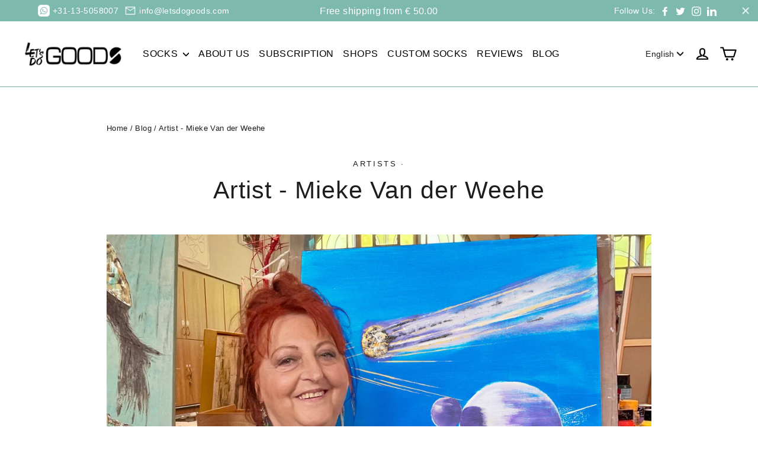

--- FILE ---
content_type: text/html; charset=utf-8
request_url: https://letsdogoods.com/en-go/blogs/blog/kunstenares-mieke-van-der-weehe
body_size: 35230
content:
<!doctype html>
<html class="no-js" lang="en" dir="ltr">
<head>
  <script>
  // redirect page if url contains /products/band-link-removal-tool-free
  if (window.location.href.indexOf("collections/socks/products/vrije-vogels-van-rotterdam") > -1) {
    window.location.href = "https://letsdogoods.com/collections/socks/products/free-birds";
  }

</script>

<!-- Google tag (gtag.js) -->
<script async src="https://www.googletagmanager.com/gtag/js?id=G-0BCDLNKG1K"></script>
<script>
  window.dataLayer = window.dataLayer || [];
  function gtag(){dataLayer.push(arguments);}
  gtag('js', new Date());

  gtag('config', 'G-0BCDLNKG1K');
</script>
  <meta charset="utf-8">
  <meta http-equiv="X-UA-Compatible" content="IE=edge,chrome=1">
  <meta name="viewport" content="width=device-width,initial-scale=1">
  <meta name="theme-color" content="#7eb9ae">
  <link rel="canonical" href="https://letsdogoods.com/en-go/blogs/blog/kunstenares-mieke-van-der-weehe">
  <link rel="preconnect" href="https://cdn.shopify.com" crossorigin>
  <link rel="preconnect" href="https://fonts.shopifycdn.com" crossorigin>
  <link rel="dns-prefetch" href="https://productreviews.shopifycdn.com">
  <link rel="dns-prefetch" href="https://ajax.googleapis.com">
  <link rel="dns-prefetch" href="https://maps.googleapis.com">
  <link rel="dns-prefetch" href="https://maps.gstatic.com">
  <meta name="facebook-domain-verification" content="ylkfirwtj74muq4x4fpxa46j4iu53f" /><link rel="shortcut icon" href="//letsdogoods.com/cdn/shop/files/Favicon_32x32.png?v=1693226037" type="image/png" /><title>Let&#39;s do Goods - Artist - Mieke van der Weehe
</title>
<meta name="description" content="Mieke led an adventurous life, living on the Spanish coast, founding a small school in the mountains of Nepal, and bringing people together through art and stories. Over the years, her body made it more challenging to embark on adventures. Yet, she continues to push boundaries every day on the canvas and among people."><meta property="og:site_name" content="Let&#39;s do Goods">
  <meta property="og:url" content="https://letsdogoods.com/en-go/blogs/blog/kunstenares-mieke-van-der-weehe">
  <meta property="og:title" content="Artist - Mieke Van der Weehe">
  <meta property="og:type" content="article">
  <meta property="og:description" content="Mieke led an adventurous life, living on the Spanish coast, founding a small school in the mountains of Nepal, and bringing people together through art and stories. Over the years, her body made it more challenging to embark on adventures. Yet, she continues to push boundaries every day on the canvas and among people."><meta property="og:image" content="http://letsdogoods.com/cdn/shop/articles/Let_s_do_Goods_-_Mieke_-_LR_-_005_6eed5e7a-8586-46cb-98e8-2ed90248c4ee.jpg?v=1737141460">
    <meta property="og:image:secure_url" content="https://letsdogoods.com/cdn/shop/articles/Let_s_do_Goods_-_Mieke_-_LR_-_005_6eed5e7a-8586-46cb-98e8-2ed90248c4ee.jpg?v=1737141460">
    <meta property="og:image:width" content="2500">
    <meta property="og:image:height" content="2500"><meta name="twitter:site" content="@letsdogoods">
  <meta name="twitter:card" content="summary_large_image">
  <meta name="twitter:title" content="Artist - Mieke Van der Weehe">
  <meta name="twitter:description" content="Mieke led an adventurous life, living on the Spanish coast, founding a small school in the mountains of Nepal, and bringing people together through art and stories. Over the years, her body made it more challenging to embark on adventures. Yet, she continues to push boundaries every day on the canvas and among people.">
<style data-shopify>
  

  
  
  
</style><link href="//letsdogoods.com/cdn/shop/t/16/assets/theme.css?v=91575619255471526481748632715" rel="stylesheet" type="text/css" media="all" />
<style data-shopify>:root {
    --typeHeaderPrimary: "system_ui";
    --typeHeaderFallback: -apple-system, 'Segoe UI', Roboto, 'Helvetica Neue', 'Noto Sans', 'Liberation Sans', Arial, sans-serif, 'Apple Color Emoji', 'Segoe UI Emoji', 'Segoe UI Symbol', 'Noto Color Emoji';
    --typeHeaderSize: 41px;
    --typeHeaderWeight: 400;
    --typeHeaderLineHeight: 1.2;
    --typeHeaderSpacing: 0.025em;

    --typeBasePrimary:"system_ui";
    --typeBaseFallback:-apple-system, 'Segoe UI', Roboto, 'Helvetica Neue', 'Noto Sans', 'Liberation Sans', Arial, sans-serif, 'Apple Color Emoji', 'Segoe UI Emoji', 'Segoe UI Symbol', 'Noto Color Emoji';
    --typeBaseSize: 14px;
    --typeBaseWeight: 400;
    --typeBaseLineHeight: 1.6;
    --typeBaseSpacing: 0.025em;

    --iconWeight: 5px;
    --iconLinecaps: round;
  }

  
.collection-hero__content:before,
  .hero__image-wrapper:before,
  .hero__media:before {
    background-image: linear-gradient(to bottom, rgba(255, 255, 255, 0.0) 0%, rgba(255, 255, 255, 0.0) 40%, rgba(126, 185, 174, 0.3) 100%);
  }

  .skrim__item-content .skrim__overlay:after {
    background-image: linear-gradient(to bottom, rgba(255, 255, 255, 0.0) 30%, rgba(126, 185, 174, 0.3) 100%);
  }

  .placeholder-content {
    background-image: linear-gradient(100deg, #ffffff 40%, #f7f7f7 63%, #ffffff 79%);
  }</style><link href="//letsdogoods.com/cdn/shop/t/16/assets/custom.css?v=69142570676489863451705659705" rel="stylesheet" type="text/css" media="all" />

  <script>
    document.documentElement.className = document.documentElement.className.replace('no-js', 'js');

    window.theme = window.theme || {};
    theme.routes = {
      home: "/en-go",
      cart: "/en-go/cart.js",
      cartPage: "/en-go/cart",
      cartAdd: "/en-go/cart/add.js",
      cartChange: "/en-go/cart/change.js",
      search: "/en-go/search"
    };
    theme.strings = {
      soldOut: "Sold Out",
      unavailable: "Unavailable",
      inStockLabel: "In stock, ready to ship",
      oneStockLabel: "Low stock - [count] item left",
      otherStockLabel: "Low stock - [count] items left",
      willNotShipUntil: "Ready to ship [date]",
      willBeInStockAfter: "Back in stock [date]",
      waitingForStock: "Inventory on the way",
      cartSavings: "You're saving [savings]",
      cartEmpty: "Your cart is currently empty.",
      cartTermsConfirmation: "You must agree with the terms and conditions of sales to check out",
      searchCollections: "Collections:",
      searchPages: "Pages:",
      searchArticles: "Articles:"
    };
    theme.settings = {
      cartType: "page",
      isCustomerTemplate: false,
      moneyFormat: "${{amount}}",
      predictiveSearch: true,
      predictiveSearchType: "product,article,page,collection",
      quickView: false,
      themeName: 'Motion',
      themeVersion: "10.1.0"
    };
  </script>

  <script>window.performance && window.performance.mark && window.performance.mark('shopify.content_for_header.start');</script><meta name="facebook-domain-verification" content="duuneypau6iryb69rzo60q90t0k4wo">
<meta name="facebook-domain-verification" content="8x0z4t8k4nxlmnjnr2i7zpz2x0xwls">
<meta name="google-site-verification" content="zH-WiN2DovP9exAA_ffKxvmGTYVhZnuNhNIf5GHi6DQ">
<meta id="shopify-digital-wallet" name="shopify-digital-wallet" content="/35730718860/digital_wallets/dialog">
<meta name="shopify-checkout-api-token" content="44c8a7fb43fbcb2400c310b598055514">
<meta id="in-context-paypal-metadata" data-shop-id="35730718860" data-venmo-supported="false" data-environment="production" data-locale="en_US" data-paypal-v4="true" data-currency="USD">
<link rel="alternate" type="application/atom+xml" title="Feed" href="/en-go/blogs/blog.atom" />
<link rel="alternate" hreflang="x-default" href="https://letsdogoods.com/blogs/blog/kunstenares-mieke-van-der-weehe">
<link rel="alternate" hreflang="nl" href="https://letsdogoods.com/blogs/blog/kunstenares-mieke-van-der-weehe">
<link rel="alternate" hreflang="de" href="https://letsdogoods.com/de/blogs/blog/kunstenares-mieke-van-der-weehe">
<link rel="alternate" hreflang="en" href="https://letsdogoods.com/en/blogs/blog/kunstenares-mieke-van-der-weehe">
<link rel="alternate" hreflang="fr" href="https://letsdogoods.com/fr/blogs/blog/kunstenares-mieke-van-der-weehe">
<link rel="alternate" hreflang="nl-BE" href="https://letsdogoods.com/nl-be/blogs/blog/kunstenares-mieke-van-der-weehe">
<link rel="alternate" hreflang="fr-BE" href="https://letsdogoods.com/fr-be/blogs/blog/kunstenares-mieke-van-der-weehe">
<link rel="alternate" hreflang="en-DK" href="https://letsdogoods.com/en-eu/blogs/blog/kunstenares-mieke-van-der-weehe">
<link rel="alternate" hreflang="nl-DK" href="https://letsdogoods.com/nl-eu/blogs/blog/kunstenares-mieke-van-der-weehe">
<link rel="alternate" hreflang="fr-DK" href="https://letsdogoods.com/fr-eu/blogs/blog/kunstenares-mieke-van-der-weehe">
<link rel="alternate" hreflang="de-DK" href="https://letsdogoods.com/de-eu/blogs/blog/kunstenares-mieke-van-der-weehe">
<link rel="alternate" hreflang="en-FI" href="https://letsdogoods.com/en-eu/blogs/blog/kunstenares-mieke-van-der-weehe">
<link rel="alternate" hreflang="nl-FI" href="https://letsdogoods.com/nl-eu/blogs/blog/kunstenares-mieke-van-der-weehe">
<link rel="alternate" hreflang="fr-FI" href="https://letsdogoods.com/fr-eu/blogs/blog/kunstenares-mieke-van-der-weehe">
<link rel="alternate" hreflang="de-FI" href="https://letsdogoods.com/de-eu/blogs/blog/kunstenares-mieke-van-der-weehe">
<link rel="alternate" hreflang="en-GR" href="https://letsdogoods.com/en-eu/blogs/blog/kunstenares-mieke-van-der-weehe">
<link rel="alternate" hreflang="nl-GR" href="https://letsdogoods.com/nl-eu/blogs/blog/kunstenares-mieke-van-der-weehe">
<link rel="alternate" hreflang="fr-GR" href="https://letsdogoods.com/fr-eu/blogs/blog/kunstenares-mieke-van-der-weehe">
<link rel="alternate" hreflang="de-GR" href="https://letsdogoods.com/de-eu/blogs/blog/kunstenares-mieke-van-der-weehe">
<link rel="alternate" hreflang="en-IE" href="https://letsdogoods.com/en-eu/blogs/blog/kunstenares-mieke-van-der-weehe">
<link rel="alternate" hreflang="nl-IE" href="https://letsdogoods.com/nl-eu/blogs/blog/kunstenares-mieke-van-der-weehe">
<link rel="alternate" hreflang="fr-IE" href="https://letsdogoods.com/fr-eu/blogs/blog/kunstenares-mieke-van-der-weehe">
<link rel="alternate" hreflang="de-IE" href="https://letsdogoods.com/de-eu/blogs/blog/kunstenares-mieke-van-der-weehe">
<link rel="alternate" hreflang="en-IT" href="https://letsdogoods.com/en-eu/blogs/blog/kunstenares-mieke-van-der-weehe">
<link rel="alternate" hreflang="nl-IT" href="https://letsdogoods.com/nl-eu/blogs/blog/kunstenares-mieke-van-der-weehe">
<link rel="alternate" hreflang="fr-IT" href="https://letsdogoods.com/fr-eu/blogs/blog/kunstenares-mieke-van-der-weehe">
<link rel="alternate" hreflang="de-IT" href="https://letsdogoods.com/de-eu/blogs/blog/kunstenares-mieke-van-der-weehe">
<link rel="alternate" hreflang="en-LU" href="https://letsdogoods.com/en-eu/blogs/blog/kunstenares-mieke-van-der-weehe">
<link rel="alternate" hreflang="nl-LU" href="https://letsdogoods.com/nl-eu/blogs/blog/kunstenares-mieke-van-der-weehe">
<link rel="alternate" hreflang="fr-LU" href="https://letsdogoods.com/fr-eu/blogs/blog/kunstenares-mieke-van-der-weehe">
<link rel="alternate" hreflang="de-LU" href="https://letsdogoods.com/de-eu/blogs/blog/kunstenares-mieke-van-der-weehe">
<link rel="alternate" hreflang="en-NO" href="https://letsdogoods.com/en-eu/blogs/blog/kunstenares-mieke-van-der-weehe">
<link rel="alternate" hreflang="nl-NO" href="https://letsdogoods.com/nl-eu/blogs/blog/kunstenares-mieke-van-der-weehe">
<link rel="alternate" hreflang="fr-NO" href="https://letsdogoods.com/fr-eu/blogs/blog/kunstenares-mieke-van-der-weehe">
<link rel="alternate" hreflang="de-NO" href="https://letsdogoods.com/de-eu/blogs/blog/kunstenares-mieke-van-der-weehe">
<link rel="alternate" hreflang="en-PT" href="https://letsdogoods.com/en-eu/blogs/blog/kunstenares-mieke-van-der-weehe">
<link rel="alternate" hreflang="nl-PT" href="https://letsdogoods.com/nl-eu/blogs/blog/kunstenares-mieke-van-der-weehe">
<link rel="alternate" hreflang="fr-PT" href="https://letsdogoods.com/fr-eu/blogs/blog/kunstenares-mieke-van-der-weehe">
<link rel="alternate" hreflang="de-PT" href="https://letsdogoods.com/de-eu/blogs/blog/kunstenares-mieke-van-der-weehe">
<link rel="alternate" hreflang="en-SK" href="https://letsdogoods.com/en-eu/blogs/blog/kunstenares-mieke-van-der-weehe">
<link rel="alternate" hreflang="nl-SK" href="https://letsdogoods.com/nl-eu/blogs/blog/kunstenares-mieke-van-der-weehe">
<link rel="alternate" hreflang="fr-SK" href="https://letsdogoods.com/fr-eu/blogs/blog/kunstenares-mieke-van-der-weehe">
<link rel="alternate" hreflang="de-SK" href="https://letsdogoods.com/de-eu/blogs/blog/kunstenares-mieke-van-der-weehe">
<link rel="alternate" hreflang="en-ES" href="https://letsdogoods.com/en-eu/blogs/blog/kunstenares-mieke-van-der-weehe">
<link rel="alternate" hreflang="nl-ES" href="https://letsdogoods.com/nl-eu/blogs/blog/kunstenares-mieke-van-der-weehe">
<link rel="alternate" hreflang="fr-ES" href="https://letsdogoods.com/fr-eu/blogs/blog/kunstenares-mieke-van-der-weehe">
<link rel="alternate" hreflang="de-ES" href="https://letsdogoods.com/de-eu/blogs/blog/kunstenares-mieke-van-der-weehe">
<link rel="alternate" hreflang="en-SE" href="https://letsdogoods.com/en-eu/blogs/blog/kunstenares-mieke-van-der-weehe">
<link rel="alternate" hreflang="nl-SE" href="https://letsdogoods.com/nl-eu/blogs/blog/kunstenares-mieke-van-der-weehe">
<link rel="alternate" hreflang="fr-SE" href="https://letsdogoods.com/fr-eu/blogs/blog/kunstenares-mieke-van-der-weehe">
<link rel="alternate" hreflang="de-SE" href="https://letsdogoods.com/de-eu/blogs/blog/kunstenares-mieke-van-der-weehe">
<link rel="alternate" hreflang="en-BG" href="https://letsdogoods.com/en-eu/blogs/blog/kunstenares-mieke-van-der-weehe">
<link rel="alternate" hreflang="nl-BG" href="https://letsdogoods.com/nl-eu/blogs/blog/kunstenares-mieke-van-der-weehe">
<link rel="alternate" hreflang="fr-BG" href="https://letsdogoods.com/fr-eu/blogs/blog/kunstenares-mieke-van-der-weehe">
<link rel="alternate" hreflang="de-BG" href="https://letsdogoods.com/de-eu/blogs/blog/kunstenares-mieke-van-der-weehe">
<link rel="alternate" hreflang="en-HR" href="https://letsdogoods.com/en-eu/blogs/blog/kunstenares-mieke-van-der-weehe">
<link rel="alternate" hreflang="nl-HR" href="https://letsdogoods.com/nl-eu/blogs/blog/kunstenares-mieke-van-der-weehe">
<link rel="alternate" hreflang="fr-HR" href="https://letsdogoods.com/fr-eu/blogs/blog/kunstenares-mieke-van-der-weehe">
<link rel="alternate" hreflang="de-HR" href="https://letsdogoods.com/de-eu/blogs/blog/kunstenares-mieke-van-der-weehe">
<link rel="alternate" hreflang="en-CZ" href="https://letsdogoods.com/en-eu/blogs/blog/kunstenares-mieke-van-der-weehe">
<link rel="alternate" hreflang="nl-CZ" href="https://letsdogoods.com/nl-eu/blogs/blog/kunstenares-mieke-van-der-weehe">
<link rel="alternate" hreflang="fr-CZ" href="https://letsdogoods.com/fr-eu/blogs/blog/kunstenares-mieke-van-der-weehe">
<link rel="alternate" hreflang="de-CZ" href="https://letsdogoods.com/de-eu/blogs/blog/kunstenares-mieke-van-der-weehe">
<link rel="alternate" hreflang="en-EE" href="https://letsdogoods.com/en-eu/blogs/blog/kunstenares-mieke-van-der-weehe">
<link rel="alternate" hreflang="nl-EE" href="https://letsdogoods.com/nl-eu/blogs/blog/kunstenares-mieke-van-der-weehe">
<link rel="alternate" hreflang="fr-EE" href="https://letsdogoods.com/fr-eu/blogs/blog/kunstenares-mieke-van-der-weehe">
<link rel="alternate" hreflang="de-EE" href="https://letsdogoods.com/de-eu/blogs/blog/kunstenares-mieke-van-der-weehe">
<link rel="alternate" hreflang="en-HU" href="https://letsdogoods.com/en-eu/blogs/blog/kunstenares-mieke-van-der-weehe">
<link rel="alternate" hreflang="nl-HU" href="https://letsdogoods.com/nl-eu/blogs/blog/kunstenares-mieke-van-der-weehe">
<link rel="alternate" hreflang="fr-HU" href="https://letsdogoods.com/fr-eu/blogs/blog/kunstenares-mieke-van-der-weehe">
<link rel="alternate" hreflang="de-HU" href="https://letsdogoods.com/de-eu/blogs/blog/kunstenares-mieke-van-der-weehe">
<link rel="alternate" hreflang="en-LV" href="https://letsdogoods.com/en-eu/blogs/blog/kunstenares-mieke-van-der-weehe">
<link rel="alternate" hreflang="nl-LV" href="https://letsdogoods.com/nl-eu/blogs/blog/kunstenares-mieke-van-der-weehe">
<link rel="alternate" hreflang="fr-LV" href="https://letsdogoods.com/fr-eu/blogs/blog/kunstenares-mieke-van-der-weehe">
<link rel="alternate" hreflang="de-LV" href="https://letsdogoods.com/de-eu/blogs/blog/kunstenares-mieke-van-der-weehe">
<link rel="alternate" hreflang="en-LT" href="https://letsdogoods.com/en-eu/blogs/blog/kunstenares-mieke-van-der-weehe">
<link rel="alternate" hreflang="nl-LT" href="https://letsdogoods.com/nl-eu/blogs/blog/kunstenares-mieke-van-der-weehe">
<link rel="alternate" hreflang="fr-LT" href="https://letsdogoods.com/fr-eu/blogs/blog/kunstenares-mieke-van-der-weehe">
<link rel="alternate" hreflang="de-LT" href="https://letsdogoods.com/de-eu/blogs/blog/kunstenares-mieke-van-der-weehe">
<link rel="alternate" hreflang="en-MT" href="https://letsdogoods.com/en-eu/blogs/blog/kunstenares-mieke-van-der-weehe">
<link rel="alternate" hreflang="nl-MT" href="https://letsdogoods.com/nl-eu/blogs/blog/kunstenares-mieke-van-der-weehe">
<link rel="alternate" hreflang="fr-MT" href="https://letsdogoods.com/fr-eu/blogs/blog/kunstenares-mieke-van-der-weehe">
<link rel="alternate" hreflang="de-MT" href="https://letsdogoods.com/de-eu/blogs/blog/kunstenares-mieke-van-der-weehe">
<link rel="alternate" hreflang="en-PL" href="https://letsdogoods.com/en-eu/blogs/blog/kunstenares-mieke-van-der-weehe">
<link rel="alternate" hreflang="nl-PL" href="https://letsdogoods.com/nl-eu/blogs/blog/kunstenares-mieke-van-der-weehe">
<link rel="alternate" hreflang="fr-PL" href="https://letsdogoods.com/fr-eu/blogs/blog/kunstenares-mieke-van-der-weehe">
<link rel="alternate" hreflang="de-PL" href="https://letsdogoods.com/de-eu/blogs/blog/kunstenares-mieke-van-der-weehe">
<link rel="alternate" hreflang="en-RO" href="https://letsdogoods.com/en-eu/blogs/blog/kunstenares-mieke-van-der-weehe">
<link rel="alternate" hreflang="nl-RO" href="https://letsdogoods.com/nl-eu/blogs/blog/kunstenares-mieke-van-der-weehe">
<link rel="alternate" hreflang="fr-RO" href="https://letsdogoods.com/fr-eu/blogs/blog/kunstenares-mieke-van-der-weehe">
<link rel="alternate" hreflang="de-RO" href="https://letsdogoods.com/de-eu/blogs/blog/kunstenares-mieke-van-der-weehe">
<link rel="alternate" hreflang="en-SI" href="https://letsdogoods.com/en-eu/blogs/blog/kunstenares-mieke-van-der-weehe">
<link rel="alternate" hreflang="nl-SI" href="https://letsdogoods.com/nl-eu/blogs/blog/kunstenares-mieke-van-der-weehe">
<link rel="alternate" hreflang="fr-SI" href="https://letsdogoods.com/fr-eu/blogs/blog/kunstenares-mieke-van-der-weehe">
<link rel="alternate" hreflang="de-SI" href="https://letsdogoods.com/de-eu/blogs/blog/kunstenares-mieke-van-der-weehe">
<link rel="alternate" hreflang="en-BA" href="https://letsdogoods.com/en-eu/blogs/blog/kunstenares-mieke-van-der-weehe">
<link rel="alternate" hreflang="nl-BA" href="https://letsdogoods.com/nl-eu/blogs/blog/kunstenares-mieke-van-der-weehe">
<link rel="alternate" hreflang="fr-BA" href="https://letsdogoods.com/fr-eu/blogs/blog/kunstenares-mieke-van-der-weehe">
<link rel="alternate" hreflang="de-BA" href="https://letsdogoods.com/de-eu/blogs/blog/kunstenares-mieke-van-der-weehe">
<link rel="alternate" hreflang="en-LI" href="https://letsdogoods.com/en-eu/blogs/blog/kunstenares-mieke-van-der-weehe">
<link rel="alternate" hreflang="nl-LI" href="https://letsdogoods.com/nl-eu/blogs/blog/kunstenares-mieke-van-der-weehe">
<link rel="alternate" hreflang="fr-LI" href="https://letsdogoods.com/fr-eu/blogs/blog/kunstenares-mieke-van-der-weehe">
<link rel="alternate" hreflang="de-LI" href="https://letsdogoods.com/de-eu/blogs/blog/kunstenares-mieke-van-der-weehe">
<link rel="alternate" hreflang="en-MC" href="https://letsdogoods.com/en-eu/blogs/blog/kunstenares-mieke-van-der-weehe">
<link rel="alternate" hreflang="nl-MC" href="https://letsdogoods.com/nl-eu/blogs/blog/kunstenares-mieke-van-der-weehe">
<link rel="alternate" hreflang="fr-MC" href="https://letsdogoods.com/fr-eu/blogs/blog/kunstenares-mieke-van-der-weehe">
<link rel="alternate" hreflang="de-MC" href="https://letsdogoods.com/de-eu/blogs/blog/kunstenares-mieke-van-der-weehe">
<link rel="alternate" hreflang="en-IL" href="https://letsdogoods.com/en-go/blogs/blog/kunstenares-mieke-van-der-weehe">
<link rel="alternate" hreflang="de-IL" href="https://letsdogoods.com/de-go/blogs/blog/kunstenares-mieke-van-der-weehe">
<link rel="alternate" hreflang="fr-IL" href="https://letsdogoods.com/fr-go/blogs/blog/kunstenares-mieke-van-der-weehe">
<link rel="alternate" hreflang="nl-IL" href="https://letsdogoods.com/nl-go/blogs/blog/kunstenares-mieke-van-der-weehe">
<link rel="alternate" hreflang="en-JP" href="https://letsdogoods.com/en-go/blogs/blog/kunstenares-mieke-van-der-weehe">
<link rel="alternate" hreflang="de-JP" href="https://letsdogoods.com/de-go/blogs/blog/kunstenares-mieke-van-der-weehe">
<link rel="alternate" hreflang="fr-JP" href="https://letsdogoods.com/fr-go/blogs/blog/kunstenares-mieke-van-der-weehe">
<link rel="alternate" hreflang="nl-JP" href="https://letsdogoods.com/nl-go/blogs/blog/kunstenares-mieke-van-der-weehe">
<link rel="alternate" hreflang="en-RU" href="https://letsdogoods.com/en-go/blogs/blog/kunstenares-mieke-van-der-weehe">
<link rel="alternate" hreflang="de-RU" href="https://letsdogoods.com/de-go/blogs/blog/kunstenares-mieke-van-der-weehe">
<link rel="alternate" hreflang="fr-RU" href="https://letsdogoods.com/fr-go/blogs/blog/kunstenares-mieke-van-der-weehe">
<link rel="alternate" hreflang="nl-RU" href="https://letsdogoods.com/nl-go/blogs/blog/kunstenares-mieke-van-der-weehe">
<link rel="alternate" hreflang="en-AW" href="https://letsdogoods.com/en-go/blogs/blog/kunstenares-mieke-van-der-weehe">
<link rel="alternate" hreflang="de-AW" href="https://letsdogoods.com/de-go/blogs/blog/kunstenares-mieke-van-der-weehe">
<link rel="alternate" hreflang="fr-AW" href="https://letsdogoods.com/fr-go/blogs/blog/kunstenares-mieke-van-der-weehe">
<link rel="alternate" hreflang="nl-AW" href="https://letsdogoods.com/nl-go/blogs/blog/kunstenares-mieke-van-der-weehe">
<link rel="alternate" hreflang="en-BB" href="https://letsdogoods.com/en-go/blogs/blog/kunstenares-mieke-van-der-weehe">
<link rel="alternate" hreflang="de-BB" href="https://letsdogoods.com/de-go/blogs/blog/kunstenares-mieke-van-der-weehe">
<link rel="alternate" hreflang="fr-BB" href="https://letsdogoods.com/fr-go/blogs/blog/kunstenares-mieke-van-der-weehe">
<link rel="alternate" hreflang="nl-BB" href="https://letsdogoods.com/nl-go/blogs/blog/kunstenares-mieke-van-der-weehe">
<link rel="alternate" hreflang="en-BZ" href="https://letsdogoods.com/en-go/blogs/blog/kunstenares-mieke-van-der-weehe">
<link rel="alternate" hreflang="de-BZ" href="https://letsdogoods.com/de-go/blogs/blog/kunstenares-mieke-van-der-weehe">
<link rel="alternate" hreflang="fr-BZ" href="https://letsdogoods.com/fr-go/blogs/blog/kunstenares-mieke-van-der-weehe">
<link rel="alternate" hreflang="nl-BZ" href="https://letsdogoods.com/nl-go/blogs/blog/kunstenares-mieke-van-der-weehe">
<link rel="alternate" hreflang="en-BM" href="https://letsdogoods.com/en-go/blogs/blog/kunstenares-mieke-van-der-weehe">
<link rel="alternate" hreflang="de-BM" href="https://letsdogoods.com/de-go/blogs/blog/kunstenares-mieke-van-der-weehe">
<link rel="alternate" hreflang="fr-BM" href="https://letsdogoods.com/fr-go/blogs/blog/kunstenares-mieke-van-der-weehe">
<link rel="alternate" hreflang="nl-BM" href="https://letsdogoods.com/nl-go/blogs/blog/kunstenares-mieke-van-der-weehe">
<link rel="alternate" hreflang="en-CR" href="https://letsdogoods.com/en-go/blogs/blog/kunstenares-mieke-van-der-weehe">
<link rel="alternate" hreflang="de-CR" href="https://letsdogoods.com/de-go/blogs/blog/kunstenares-mieke-van-der-weehe">
<link rel="alternate" hreflang="fr-CR" href="https://letsdogoods.com/fr-go/blogs/blog/kunstenares-mieke-van-der-weehe">
<link rel="alternate" hreflang="nl-CR" href="https://letsdogoods.com/nl-go/blogs/blog/kunstenares-mieke-van-der-weehe">
<link rel="alternate" hreflang="en-CW" href="https://letsdogoods.com/en-go/blogs/blog/kunstenares-mieke-van-der-weehe">
<link rel="alternate" hreflang="de-CW" href="https://letsdogoods.com/de-go/blogs/blog/kunstenares-mieke-van-der-weehe">
<link rel="alternate" hreflang="fr-CW" href="https://letsdogoods.com/fr-go/blogs/blog/kunstenares-mieke-van-der-weehe">
<link rel="alternate" hreflang="nl-CW" href="https://letsdogoods.com/nl-go/blogs/blog/kunstenares-mieke-van-der-weehe">
<link rel="alternate" hreflang="en-JM" href="https://letsdogoods.com/en-go/blogs/blog/kunstenares-mieke-van-der-weehe">
<link rel="alternate" hreflang="de-JM" href="https://letsdogoods.com/de-go/blogs/blog/kunstenares-mieke-van-der-weehe">
<link rel="alternate" hreflang="fr-JM" href="https://letsdogoods.com/fr-go/blogs/blog/kunstenares-mieke-van-der-weehe">
<link rel="alternate" hreflang="nl-JM" href="https://letsdogoods.com/nl-go/blogs/blog/kunstenares-mieke-van-der-weehe">
<link rel="alternate" hreflang="en-NI" href="https://letsdogoods.com/en-go/blogs/blog/kunstenares-mieke-van-der-weehe">
<link rel="alternate" hreflang="de-NI" href="https://letsdogoods.com/de-go/blogs/blog/kunstenares-mieke-van-der-weehe">
<link rel="alternate" hreflang="fr-NI" href="https://letsdogoods.com/fr-go/blogs/blog/kunstenares-mieke-van-der-weehe">
<link rel="alternate" hreflang="nl-NI" href="https://letsdogoods.com/nl-go/blogs/blog/kunstenares-mieke-van-der-weehe">
<link rel="alternate" hreflang="en-AD" href="https://letsdogoods.com/en-go/blogs/blog/kunstenares-mieke-van-der-weehe">
<link rel="alternate" hreflang="de-AD" href="https://letsdogoods.com/de-go/blogs/blog/kunstenares-mieke-van-der-weehe">
<link rel="alternate" hreflang="fr-AD" href="https://letsdogoods.com/fr-go/blogs/blog/kunstenares-mieke-van-der-weehe">
<link rel="alternate" hreflang="nl-AD" href="https://letsdogoods.com/nl-go/blogs/blog/kunstenares-mieke-van-der-weehe">
<link rel="alternate" hreflang="en-IS" href="https://letsdogoods.com/en-go/blogs/blog/kunstenares-mieke-van-der-weehe">
<link rel="alternate" hreflang="de-IS" href="https://letsdogoods.com/de-go/blogs/blog/kunstenares-mieke-van-der-weehe">
<link rel="alternate" hreflang="fr-IS" href="https://letsdogoods.com/fr-go/blogs/blog/kunstenares-mieke-van-der-weehe">
<link rel="alternate" hreflang="nl-IS" href="https://letsdogoods.com/nl-go/blogs/blog/kunstenares-mieke-van-der-weehe">
<link rel="alternate" hreflang="en-XK" href="https://letsdogoods.com/en-go/blogs/blog/kunstenares-mieke-van-der-weehe">
<link rel="alternate" hreflang="de-XK" href="https://letsdogoods.com/de-go/blogs/blog/kunstenares-mieke-van-der-weehe">
<link rel="alternate" hreflang="fr-XK" href="https://letsdogoods.com/fr-go/blogs/blog/kunstenares-mieke-van-der-weehe">
<link rel="alternate" hreflang="nl-XK" href="https://letsdogoods.com/nl-go/blogs/blog/kunstenares-mieke-van-der-weehe">
<link rel="alternate" hreflang="en-RS" href="https://letsdogoods.com/en-go/blogs/blog/kunstenares-mieke-van-der-weehe">
<link rel="alternate" hreflang="de-RS" href="https://letsdogoods.com/de-go/blogs/blog/kunstenares-mieke-van-der-weehe">
<link rel="alternate" hreflang="fr-RS" href="https://letsdogoods.com/fr-go/blogs/blog/kunstenares-mieke-van-der-weehe">
<link rel="alternate" hreflang="nl-RS" href="https://letsdogoods.com/nl-go/blogs/blog/kunstenares-mieke-van-der-weehe">
<link rel="alternate" hreflang="en-UA" href="https://letsdogoods.com/en-go/blogs/blog/kunstenares-mieke-van-der-weehe">
<link rel="alternate" hreflang="de-UA" href="https://letsdogoods.com/de-go/blogs/blog/kunstenares-mieke-van-der-weehe">
<link rel="alternate" hreflang="fr-UA" href="https://letsdogoods.com/fr-go/blogs/blog/kunstenares-mieke-van-der-weehe">
<link rel="alternate" hreflang="nl-UA" href="https://letsdogoods.com/nl-go/blogs/blog/kunstenares-mieke-van-der-weehe">
<link rel="alternate" hreflang="en-GB" href="https://letsdogoods.com/en-go/blogs/blog/kunstenares-mieke-van-der-weehe">
<link rel="alternate" hreflang="de-GB" href="https://letsdogoods.com/de-go/blogs/blog/kunstenares-mieke-van-der-weehe">
<link rel="alternate" hreflang="fr-GB" href="https://letsdogoods.com/fr-go/blogs/blog/kunstenares-mieke-van-der-weehe">
<link rel="alternate" hreflang="nl-GB" href="https://letsdogoods.com/nl-go/blogs/blog/kunstenares-mieke-van-der-weehe">
<link rel="alternate" hreflang="en-MX" href="https://letsdogoods.com/en-go/blogs/blog/kunstenares-mieke-van-der-weehe">
<link rel="alternate" hreflang="de-MX" href="https://letsdogoods.com/de-go/blogs/blog/kunstenares-mieke-van-der-weehe">
<link rel="alternate" hreflang="fr-MX" href="https://letsdogoods.com/fr-go/blogs/blog/kunstenares-mieke-van-der-weehe">
<link rel="alternate" hreflang="nl-MX" href="https://letsdogoods.com/nl-go/blogs/blog/kunstenares-mieke-van-der-weehe">
<link rel="alternate" hreflang="en-AU" href="https://letsdogoods.com/en-go/blogs/blog/kunstenares-mieke-van-der-weehe">
<link rel="alternate" hreflang="de-AU" href="https://letsdogoods.com/de-go/blogs/blog/kunstenares-mieke-van-der-weehe">
<link rel="alternate" hreflang="fr-AU" href="https://letsdogoods.com/fr-go/blogs/blog/kunstenares-mieke-van-der-weehe">
<link rel="alternate" hreflang="nl-AU" href="https://letsdogoods.com/nl-go/blogs/blog/kunstenares-mieke-van-der-weehe">
<link rel="alternate" hreflang="en-NZ" href="https://letsdogoods.com/en-go/blogs/blog/kunstenares-mieke-van-der-weehe">
<link rel="alternate" hreflang="de-NZ" href="https://letsdogoods.com/de-go/blogs/blog/kunstenares-mieke-van-der-weehe">
<link rel="alternate" hreflang="fr-NZ" href="https://letsdogoods.com/fr-go/blogs/blog/kunstenares-mieke-van-der-weehe">
<link rel="alternate" hreflang="nl-NZ" href="https://letsdogoods.com/nl-go/blogs/blog/kunstenares-mieke-van-der-weehe">
<link rel="alternate" hreflang="en-AR" href="https://letsdogoods.com/en-go/blogs/blog/kunstenares-mieke-van-der-weehe">
<link rel="alternate" hreflang="de-AR" href="https://letsdogoods.com/de-go/blogs/blog/kunstenares-mieke-van-der-weehe">
<link rel="alternate" hreflang="fr-AR" href="https://letsdogoods.com/fr-go/blogs/blog/kunstenares-mieke-van-der-weehe">
<link rel="alternate" hreflang="nl-AR" href="https://letsdogoods.com/nl-go/blogs/blog/kunstenares-mieke-van-der-weehe">
<link rel="alternate" hreflang="en-BO" href="https://letsdogoods.com/en-go/blogs/blog/kunstenares-mieke-van-der-weehe">
<link rel="alternate" hreflang="de-BO" href="https://letsdogoods.com/de-go/blogs/blog/kunstenares-mieke-van-der-weehe">
<link rel="alternate" hreflang="fr-BO" href="https://letsdogoods.com/fr-go/blogs/blog/kunstenares-mieke-van-der-weehe">
<link rel="alternate" hreflang="nl-BO" href="https://letsdogoods.com/nl-go/blogs/blog/kunstenares-mieke-van-der-weehe">
<link rel="alternate" hreflang="en-BR" href="https://letsdogoods.com/en-go/blogs/blog/kunstenares-mieke-van-der-weehe">
<link rel="alternate" hreflang="de-BR" href="https://letsdogoods.com/de-go/blogs/blog/kunstenares-mieke-van-der-weehe">
<link rel="alternate" hreflang="fr-BR" href="https://letsdogoods.com/fr-go/blogs/blog/kunstenares-mieke-van-der-weehe">
<link rel="alternate" hreflang="nl-BR" href="https://letsdogoods.com/nl-go/blogs/blog/kunstenares-mieke-van-der-weehe">
<link rel="alternate" hreflang="en-BQ" href="https://letsdogoods.com/en-go/blogs/blog/kunstenares-mieke-van-der-weehe">
<link rel="alternate" hreflang="de-BQ" href="https://letsdogoods.com/de-go/blogs/blog/kunstenares-mieke-van-der-weehe">
<link rel="alternate" hreflang="fr-BQ" href="https://letsdogoods.com/fr-go/blogs/blog/kunstenares-mieke-van-der-weehe">
<link rel="alternate" hreflang="nl-BQ" href="https://letsdogoods.com/nl-go/blogs/blog/kunstenares-mieke-van-der-weehe">
<link rel="alternate" hreflang="en-CL" href="https://letsdogoods.com/en-go/blogs/blog/kunstenares-mieke-van-der-weehe">
<link rel="alternate" hreflang="de-CL" href="https://letsdogoods.com/de-go/blogs/blog/kunstenares-mieke-van-der-weehe">
<link rel="alternate" hreflang="fr-CL" href="https://letsdogoods.com/fr-go/blogs/blog/kunstenares-mieke-van-der-weehe">
<link rel="alternate" hreflang="nl-CL" href="https://letsdogoods.com/nl-go/blogs/blog/kunstenares-mieke-van-der-weehe">
<link rel="alternate" hreflang="en-CO" href="https://letsdogoods.com/en-go/blogs/blog/kunstenares-mieke-van-der-weehe">
<link rel="alternate" hreflang="de-CO" href="https://letsdogoods.com/de-go/blogs/blog/kunstenares-mieke-van-der-weehe">
<link rel="alternate" hreflang="fr-CO" href="https://letsdogoods.com/fr-go/blogs/blog/kunstenares-mieke-van-der-weehe">
<link rel="alternate" hreflang="nl-CO" href="https://letsdogoods.com/nl-go/blogs/blog/kunstenares-mieke-van-der-weehe">
<link rel="alternate" hreflang="en-EC" href="https://letsdogoods.com/en-go/blogs/blog/kunstenares-mieke-van-der-weehe">
<link rel="alternate" hreflang="de-EC" href="https://letsdogoods.com/de-go/blogs/blog/kunstenares-mieke-van-der-weehe">
<link rel="alternate" hreflang="fr-EC" href="https://letsdogoods.com/fr-go/blogs/blog/kunstenares-mieke-van-der-weehe">
<link rel="alternate" hreflang="nl-EC" href="https://letsdogoods.com/nl-go/blogs/blog/kunstenares-mieke-van-der-weehe">
<link rel="alternate" hreflang="en-PY" href="https://letsdogoods.com/en-go/blogs/blog/kunstenares-mieke-van-der-weehe">
<link rel="alternate" hreflang="de-PY" href="https://letsdogoods.com/de-go/blogs/blog/kunstenares-mieke-van-der-weehe">
<link rel="alternate" hreflang="fr-PY" href="https://letsdogoods.com/fr-go/blogs/blog/kunstenares-mieke-van-der-weehe">
<link rel="alternate" hreflang="nl-PY" href="https://letsdogoods.com/nl-go/blogs/blog/kunstenares-mieke-van-der-weehe">
<link rel="alternate" hreflang="en-PE" href="https://letsdogoods.com/en-go/blogs/blog/kunstenares-mieke-van-der-weehe">
<link rel="alternate" hreflang="de-PE" href="https://letsdogoods.com/de-go/blogs/blog/kunstenares-mieke-van-der-weehe">
<link rel="alternate" hreflang="fr-PE" href="https://letsdogoods.com/fr-go/blogs/blog/kunstenares-mieke-van-der-weehe">
<link rel="alternate" hreflang="nl-PE" href="https://letsdogoods.com/nl-go/blogs/blog/kunstenares-mieke-van-der-weehe">
<link rel="alternate" hreflang="en-SR" href="https://letsdogoods.com/en-go/blogs/blog/kunstenares-mieke-van-der-weehe">
<link rel="alternate" hreflang="de-SR" href="https://letsdogoods.com/de-go/blogs/blog/kunstenares-mieke-van-der-weehe">
<link rel="alternate" hreflang="fr-SR" href="https://letsdogoods.com/fr-go/blogs/blog/kunstenares-mieke-van-der-weehe">
<link rel="alternate" hreflang="nl-SR" href="https://letsdogoods.com/nl-go/blogs/blog/kunstenares-mieke-van-der-weehe">
<link rel="alternate" hreflang="en-VE" href="https://letsdogoods.com/en-go/blogs/blog/kunstenares-mieke-van-der-weehe">
<link rel="alternate" hreflang="de-VE" href="https://letsdogoods.com/de-go/blogs/blog/kunstenares-mieke-van-der-weehe">
<link rel="alternate" hreflang="fr-VE" href="https://letsdogoods.com/fr-go/blogs/blog/kunstenares-mieke-van-der-weehe">
<link rel="alternate" hreflang="nl-VE" href="https://letsdogoods.com/nl-go/blogs/blog/kunstenares-mieke-van-der-weehe">
<link rel="alternate" hreflang="en-AO" href="https://letsdogoods.com/en-go/blogs/blog/kunstenares-mieke-van-der-weehe">
<link rel="alternate" hreflang="de-AO" href="https://letsdogoods.com/de-go/blogs/blog/kunstenares-mieke-van-der-weehe">
<link rel="alternate" hreflang="fr-AO" href="https://letsdogoods.com/fr-go/blogs/blog/kunstenares-mieke-van-der-weehe">
<link rel="alternate" hreflang="nl-AO" href="https://letsdogoods.com/nl-go/blogs/blog/kunstenares-mieke-van-der-weehe">
<link rel="alternate" hreflang="en-CA" href="https://letsdogoods.com/en-go/blogs/blog/kunstenares-mieke-van-der-weehe">
<link rel="alternate" hreflang="de-CA" href="https://letsdogoods.com/de-go/blogs/blog/kunstenares-mieke-van-der-weehe">
<link rel="alternate" hreflang="fr-CA" href="https://letsdogoods.com/fr-go/blogs/blog/kunstenares-mieke-van-der-weehe">
<link rel="alternate" hreflang="nl-CA" href="https://letsdogoods.com/nl-go/blogs/blog/kunstenares-mieke-van-der-weehe">
<link rel="alternate" hreflang="en-US" href="https://letsdogoods.com/en-go/blogs/blog/kunstenares-mieke-van-der-weehe">
<link rel="alternate" hreflang="de-US" href="https://letsdogoods.com/de-go/blogs/blog/kunstenares-mieke-van-der-weehe">
<link rel="alternate" hreflang="fr-US" href="https://letsdogoods.com/fr-go/blogs/blog/kunstenares-mieke-van-der-weehe">
<link rel="alternate" hreflang="nl-US" href="https://letsdogoods.com/nl-go/blogs/blog/kunstenares-mieke-van-der-weehe">
<link rel="alternate" hreflang="de-AT" href="https://letsdogoods.com/de-de/blogs/blog/kunstenares-mieke-van-der-weehe">
<link rel="alternate" hreflang="en-AT" href="https://letsdogoods.com/en-de/blogs/blog/kunstenares-mieke-van-der-weehe">
<link rel="alternate" hreflang="de-CH" href="https://letsdogoods.com/de-de/blogs/blog/kunstenares-mieke-van-der-weehe">
<link rel="alternate" hreflang="en-CH" href="https://letsdogoods.com/en-de/blogs/blog/kunstenares-mieke-van-der-weehe">
<link rel="alternate" hreflang="de-DE" href="https://letsdogoods.com/de-de/blogs/blog/kunstenares-mieke-van-der-weehe">
<link rel="alternate" hreflang="en-DE" href="https://letsdogoods.com/en-de/blogs/blog/kunstenares-mieke-van-der-weehe">
<link rel="alternate" hreflang="fr-FR" href="https://letsdogoods.com/fr-fr/blogs/blog/kunstenares-mieke-van-der-weehe">
<link rel="alternate" hreflang="de-FR" href="https://letsdogoods.com/de-fr/blogs/blog/kunstenares-mieke-van-der-weehe">
<link rel="alternate" hreflang="en-FR" href="https://letsdogoods.com/en-fr/blogs/blog/kunstenares-mieke-van-der-weehe">
<link rel="alternate" hreflang="nl-FR" href="https://letsdogoods.com/nl-fr/blogs/blog/kunstenares-mieke-van-der-weehe">
<script async="async" src="/checkouts/internal/preloads.js?locale=en-BM"></script>
<link rel="preconnect" href="https://shop.app" crossorigin="anonymous">
<script async="async" src="https://shop.app/checkouts/internal/preloads.js?locale=en-BM&shop_id=35730718860" crossorigin="anonymous"></script>
<script id="apple-pay-shop-capabilities" type="application/json">{"shopId":35730718860,"countryCode":"NL","currencyCode":"USD","merchantCapabilities":["supports3DS"],"merchantId":"gid:\/\/shopify\/Shop\/35730718860","merchantName":"Let's do Goods","requiredBillingContactFields":["postalAddress","email"],"requiredShippingContactFields":["postalAddress","email"],"shippingType":"shipping","supportedNetworks":["visa","maestro","masterCard"],"total":{"type":"pending","label":"Let's do Goods","amount":"1.00"},"shopifyPaymentsEnabled":true,"supportsSubscriptions":true}</script>
<script id="shopify-features" type="application/json">{"accessToken":"44c8a7fb43fbcb2400c310b598055514","betas":["rich-media-storefront-analytics"],"domain":"letsdogoods.com","predictiveSearch":true,"shopId":35730718860,"locale":"en"}</script>
<script>var Shopify = Shopify || {};
Shopify.shop = "lets-do-goods.myshopify.com";
Shopify.locale = "en";
Shopify.currency = {"active":"USD","rate":"1.1875554"};
Shopify.country = "BM";
Shopify.theme = {"name":"Motion","id":129628962956,"schema_name":"Motion","schema_version":"10.1.0","theme_store_id":847,"role":"main"};
Shopify.theme.handle = "null";
Shopify.theme.style = {"id":null,"handle":null};
Shopify.cdnHost = "letsdogoods.com/cdn";
Shopify.routes = Shopify.routes || {};
Shopify.routes.root = "/en-go/";</script>
<script type="module">!function(o){(o.Shopify=o.Shopify||{}).modules=!0}(window);</script>
<script>!function(o){function n(){var o=[];function n(){o.push(Array.prototype.slice.apply(arguments))}return n.q=o,n}var t=o.Shopify=o.Shopify||{};t.loadFeatures=n(),t.autoloadFeatures=n()}(window);</script>
<script>
  window.ShopifyPay = window.ShopifyPay || {};
  window.ShopifyPay.apiHost = "shop.app\/pay";
  window.ShopifyPay.redirectState = null;
</script>
<script id="shop-js-analytics" type="application/json">{"pageType":"article"}</script>
<script defer="defer" async type="module" src="//letsdogoods.com/cdn/shopifycloud/shop-js/modules/v2/client.init-shop-cart-sync_BApSsMSl.en.esm.js"></script>
<script defer="defer" async type="module" src="//letsdogoods.com/cdn/shopifycloud/shop-js/modules/v2/chunk.common_CBoos6YZ.esm.js"></script>
<script type="module">
  await import("//letsdogoods.com/cdn/shopifycloud/shop-js/modules/v2/client.init-shop-cart-sync_BApSsMSl.en.esm.js");
await import("//letsdogoods.com/cdn/shopifycloud/shop-js/modules/v2/chunk.common_CBoos6YZ.esm.js");

  window.Shopify.SignInWithShop?.initShopCartSync?.({"fedCMEnabled":true,"windoidEnabled":true});

</script>
<script>
  window.Shopify = window.Shopify || {};
  if (!window.Shopify.featureAssets) window.Shopify.featureAssets = {};
  window.Shopify.featureAssets['shop-js'] = {"shop-cart-sync":["modules/v2/client.shop-cart-sync_DJczDl9f.en.esm.js","modules/v2/chunk.common_CBoos6YZ.esm.js"],"init-fed-cm":["modules/v2/client.init-fed-cm_BzwGC0Wi.en.esm.js","modules/v2/chunk.common_CBoos6YZ.esm.js"],"init-windoid":["modules/v2/client.init-windoid_BS26ThXS.en.esm.js","modules/v2/chunk.common_CBoos6YZ.esm.js"],"shop-cash-offers":["modules/v2/client.shop-cash-offers_DthCPNIO.en.esm.js","modules/v2/chunk.common_CBoos6YZ.esm.js","modules/v2/chunk.modal_Bu1hFZFC.esm.js"],"shop-button":["modules/v2/client.shop-button_D_JX508o.en.esm.js","modules/v2/chunk.common_CBoos6YZ.esm.js"],"init-shop-email-lookup-coordinator":["modules/v2/client.init-shop-email-lookup-coordinator_DFwWcvrS.en.esm.js","modules/v2/chunk.common_CBoos6YZ.esm.js"],"shop-toast-manager":["modules/v2/client.shop-toast-manager_tEhgP2F9.en.esm.js","modules/v2/chunk.common_CBoos6YZ.esm.js"],"shop-login-button":["modules/v2/client.shop-login-button_DwLgFT0K.en.esm.js","modules/v2/chunk.common_CBoos6YZ.esm.js","modules/v2/chunk.modal_Bu1hFZFC.esm.js"],"avatar":["modules/v2/client.avatar_BTnouDA3.en.esm.js"],"init-shop-cart-sync":["modules/v2/client.init-shop-cart-sync_BApSsMSl.en.esm.js","modules/v2/chunk.common_CBoos6YZ.esm.js"],"pay-button":["modules/v2/client.pay-button_BuNmcIr_.en.esm.js","modules/v2/chunk.common_CBoos6YZ.esm.js"],"init-shop-for-new-customer-accounts":["modules/v2/client.init-shop-for-new-customer-accounts_DrjXSI53.en.esm.js","modules/v2/client.shop-login-button_DwLgFT0K.en.esm.js","modules/v2/chunk.common_CBoos6YZ.esm.js","modules/v2/chunk.modal_Bu1hFZFC.esm.js"],"init-customer-accounts-sign-up":["modules/v2/client.init-customer-accounts-sign-up_TlVCiykN.en.esm.js","modules/v2/client.shop-login-button_DwLgFT0K.en.esm.js","modules/v2/chunk.common_CBoos6YZ.esm.js","modules/v2/chunk.modal_Bu1hFZFC.esm.js"],"shop-follow-button":["modules/v2/client.shop-follow-button_C5D3XtBb.en.esm.js","modules/v2/chunk.common_CBoos6YZ.esm.js","modules/v2/chunk.modal_Bu1hFZFC.esm.js"],"checkout-modal":["modules/v2/client.checkout-modal_8TC_1FUY.en.esm.js","modules/v2/chunk.common_CBoos6YZ.esm.js","modules/v2/chunk.modal_Bu1hFZFC.esm.js"],"init-customer-accounts":["modules/v2/client.init-customer-accounts_C0Oh2ljF.en.esm.js","modules/v2/client.shop-login-button_DwLgFT0K.en.esm.js","modules/v2/chunk.common_CBoos6YZ.esm.js","modules/v2/chunk.modal_Bu1hFZFC.esm.js"],"lead-capture":["modules/v2/client.lead-capture_Cq0gfm7I.en.esm.js","modules/v2/chunk.common_CBoos6YZ.esm.js","modules/v2/chunk.modal_Bu1hFZFC.esm.js"],"shop-login":["modules/v2/client.shop-login_BmtnoEUo.en.esm.js","modules/v2/chunk.common_CBoos6YZ.esm.js","modules/v2/chunk.modal_Bu1hFZFC.esm.js"],"payment-terms":["modules/v2/client.payment-terms_BHOWV7U_.en.esm.js","modules/v2/chunk.common_CBoos6YZ.esm.js","modules/v2/chunk.modal_Bu1hFZFC.esm.js"]};
</script>
<script>(function() {
  var isLoaded = false;
  function asyncLoad() {
    if (isLoaded) return;
    isLoaded = true;
    var urls = ["https:\/\/loox.io\/widget\/EkZPjrE-yc\/loox.1611155078870.js?shop=lets-do-goods.myshopify.com"];
    for (var i = 0; i < urls.length; i++) {
      var s = document.createElement('script');
      s.type = 'text/javascript';
      s.async = true;
      s.src = urls[i];
      var x = document.getElementsByTagName('script')[0];
      x.parentNode.insertBefore(s, x);
    }
  };
  if(window.attachEvent) {
    window.attachEvent('onload', asyncLoad);
  } else {
    window.addEventListener('load', asyncLoad, false);
  }
})();</script>
<script id="__st">var __st={"a":35730718860,"offset":3600,"reqid":"17a737dc-cbeb-408a-8435-f24c67f132f5-1768877176","pageurl":"letsdogoods.com\/en-go\/blogs\/blog\/kunstenares-mieke-van-der-weehe","s":"articles-607532974405","u":"be71f8ae8c9a","p":"article","rtyp":"article","rid":607532974405};</script>
<script>window.ShopifyPaypalV4VisibilityTracking = true;</script>
<script id="captcha-bootstrap">!function(){'use strict';const t='contact',e='account',n='new_comment',o=[[t,t],['blogs',n],['comments',n],[t,'customer']],c=[[e,'customer_login'],[e,'guest_login'],[e,'recover_customer_password'],[e,'create_customer']],r=t=>t.map((([t,e])=>`form[action*='/${t}']:not([data-nocaptcha='true']) input[name='form_type'][value='${e}']`)).join(','),a=t=>()=>t?[...document.querySelectorAll(t)].map((t=>t.form)):[];function s(){const t=[...o],e=r(t);return a(e)}const i='password',u='form_key',d=['recaptcha-v3-token','g-recaptcha-response','h-captcha-response',i],f=()=>{try{return window.sessionStorage}catch{return}},m='__shopify_v',_=t=>t.elements[u];function p(t,e,n=!1){try{const o=window.sessionStorage,c=JSON.parse(o.getItem(e)),{data:r}=function(t){const{data:e,action:n}=t;return t[m]||n?{data:e,action:n}:{data:t,action:n}}(c);for(const[e,n]of Object.entries(r))t.elements[e]&&(t.elements[e].value=n);n&&o.removeItem(e)}catch(o){console.error('form repopulation failed',{error:o})}}const l='form_type',E='cptcha';function T(t){t.dataset[E]=!0}const w=window,h=w.document,L='Shopify',v='ce_forms',y='captcha';let A=!1;((t,e)=>{const n=(g='f06e6c50-85a8-45c8-87d0-21a2b65856fe',I='https://cdn.shopify.com/shopifycloud/storefront-forms-hcaptcha/ce_storefront_forms_captcha_hcaptcha.v1.5.2.iife.js',D={infoText:'Protected by hCaptcha',privacyText:'Privacy',termsText:'Terms'},(t,e,n)=>{const o=w[L][v],c=o.bindForm;if(c)return c(t,g,e,D).then(n);var r;o.q.push([[t,g,e,D],n]),r=I,A||(h.body.append(Object.assign(h.createElement('script'),{id:'captcha-provider',async:!0,src:r})),A=!0)});var g,I,D;w[L]=w[L]||{},w[L][v]=w[L][v]||{},w[L][v].q=[],w[L][y]=w[L][y]||{},w[L][y].protect=function(t,e){n(t,void 0,e),T(t)},Object.freeze(w[L][y]),function(t,e,n,w,h,L){const[v,y,A,g]=function(t,e,n){const i=e?o:[],u=t?c:[],d=[...i,...u],f=r(d),m=r(i),_=r(d.filter((([t,e])=>n.includes(e))));return[a(f),a(m),a(_),s()]}(w,h,L),I=t=>{const e=t.target;return e instanceof HTMLFormElement?e:e&&e.form},D=t=>v().includes(t);t.addEventListener('submit',(t=>{const e=I(t);if(!e)return;const n=D(e)&&!e.dataset.hcaptchaBound&&!e.dataset.recaptchaBound,o=_(e),c=g().includes(e)&&(!o||!o.value);(n||c)&&t.preventDefault(),c&&!n&&(function(t){try{if(!f())return;!function(t){const e=f();if(!e)return;const n=_(t);if(!n)return;const o=n.value;o&&e.removeItem(o)}(t);const e=Array.from(Array(32),(()=>Math.random().toString(36)[2])).join('');!function(t,e){_(t)||t.append(Object.assign(document.createElement('input'),{type:'hidden',name:u})),t.elements[u].value=e}(t,e),function(t,e){const n=f();if(!n)return;const o=[...t.querySelectorAll(`input[type='${i}']`)].map((({name:t})=>t)),c=[...d,...o],r={};for(const[a,s]of new FormData(t).entries())c.includes(a)||(r[a]=s);n.setItem(e,JSON.stringify({[m]:1,action:t.action,data:r}))}(t,e)}catch(e){console.error('failed to persist form',e)}}(e),e.submit())}));const S=(t,e)=>{t&&!t.dataset[E]&&(n(t,e.some((e=>e===t))),T(t))};for(const o of['focusin','change'])t.addEventListener(o,(t=>{const e=I(t);D(e)&&S(e,y())}));const B=e.get('form_key'),M=e.get(l),P=B&&M;t.addEventListener('DOMContentLoaded',(()=>{const t=y();if(P)for(const e of t)e.elements[l].value===M&&p(e,B);[...new Set([...A(),...v().filter((t=>'true'===t.dataset.shopifyCaptcha))])].forEach((e=>S(e,t)))}))}(h,new URLSearchParams(w.location.search),n,t,e,['guest_login'])})(!0,!0)}();</script>
<script integrity="sha256-4kQ18oKyAcykRKYeNunJcIwy7WH5gtpwJnB7kiuLZ1E=" data-source-attribution="shopify.loadfeatures" defer="defer" src="//letsdogoods.com/cdn/shopifycloud/storefront/assets/storefront/load_feature-a0a9edcb.js" crossorigin="anonymous"></script>
<script crossorigin="anonymous" defer="defer" src="//letsdogoods.com/cdn/shopifycloud/storefront/assets/shopify_pay/storefront-65b4c6d7.js?v=20250812"></script>
<script data-source-attribution="shopify.dynamic_checkout.dynamic.init">var Shopify=Shopify||{};Shopify.PaymentButton=Shopify.PaymentButton||{isStorefrontPortableWallets:!0,init:function(){window.Shopify.PaymentButton.init=function(){};var t=document.createElement("script");t.src="https://letsdogoods.com/cdn/shopifycloud/portable-wallets/latest/portable-wallets.en.js",t.type="module",document.head.appendChild(t)}};
</script>
<script data-source-attribution="shopify.dynamic_checkout.buyer_consent">
  function portableWalletsHideBuyerConsent(e){var t=document.getElementById("shopify-buyer-consent"),n=document.getElementById("shopify-subscription-policy-button");t&&n&&(t.classList.add("hidden"),t.setAttribute("aria-hidden","true"),n.removeEventListener("click",e))}function portableWalletsShowBuyerConsent(e){var t=document.getElementById("shopify-buyer-consent"),n=document.getElementById("shopify-subscription-policy-button");t&&n&&(t.classList.remove("hidden"),t.removeAttribute("aria-hidden"),n.addEventListener("click",e))}window.Shopify?.PaymentButton&&(window.Shopify.PaymentButton.hideBuyerConsent=portableWalletsHideBuyerConsent,window.Shopify.PaymentButton.showBuyerConsent=portableWalletsShowBuyerConsent);
</script>
<script data-source-attribution="shopify.dynamic_checkout.cart.bootstrap">document.addEventListener("DOMContentLoaded",(function(){function t(){return document.querySelector("shopify-accelerated-checkout-cart, shopify-accelerated-checkout")}if(t())Shopify.PaymentButton.init();else{new MutationObserver((function(e,n){t()&&(Shopify.PaymentButton.init(),n.disconnect())})).observe(document.body,{childList:!0,subtree:!0})}}));
</script>
<link id="shopify-accelerated-checkout-styles" rel="stylesheet" media="screen" href="https://letsdogoods.com/cdn/shopifycloud/portable-wallets/latest/accelerated-checkout-backwards-compat.css" crossorigin="anonymous">
<style id="shopify-accelerated-checkout-cart">
        #shopify-buyer-consent {
  margin-top: 1em;
  display: inline-block;
  width: 100%;
}

#shopify-buyer-consent.hidden {
  display: none;
}

#shopify-subscription-policy-button {
  background: none;
  border: none;
  padding: 0;
  text-decoration: underline;
  font-size: inherit;
  cursor: pointer;
}

#shopify-subscription-policy-button::before {
  box-shadow: none;
}

      </style>

<script>window.performance && window.performance.mark && window.performance.mark('shopify.content_for_header.end');</script>

  <script src="//letsdogoods.com/cdn/shop/t/16/assets/vendor-scripts-v14.js" defer="defer"></script><link rel="stylesheet" href="//letsdogoods.com/cdn/shop/t/16/assets/country-flags.css"><script src="//letsdogoods.com/cdn/shop/t/16/assets/theme.js?v=111120919355289423351666962488" defer="defer"></script>

	<script>var loox_global_hash = '1768602846850';</script><style>.loox-reviews-default { max-width: 1200px; margin: 0 auto; }.loox-rating .loox-icon { color:#6BBBAE; }
:root { --lxs-rating-icon-color: #6BBBAE; }</style>


  
<script>

if(!window.jQuery){
	var jqueryScript = document.createElement('script');
	jqueryScript.setAttribute('src','https://ajax.googleapis.com/ajax/libs/jquery/3.6.0/jquery.min.js');
	document.head.appendChild(jqueryScript);
}

__DL__jQueryinterval = setInterval(function(){
	// wait for jQuery to load & run script after jQuery has loaded
	if(window.jQuery){
    	// search parameters
    	getURLParams = function(name, url){
        	if (!url) url = window.location.href;
        	name = name.replace(/[\[\]]/g, "\\$&");
        	var regex = new RegExp("[?&]" + name + "(=([^&#]*)|&|#|$)"),
        	results = regex.exec(url);
        	if (!results) return null;
        	if (!results[2]) return '';
        	return decodeURIComponent(results[2].replace(/\+/g, " "));
    	};
   	 
    	/**********************
    	* DYNAMIC DEPENDENCIES
    	***********************/
   	 
    	__DL__ = {
        	dynamicCart: true,  // if cart is dynamic (meaning no refresh on cart add) set to true
        	debug: false, // if true, console messages will be displayed
        	cart: null,
        	wishlist: null,
        	removeCart: null
    	};
   	 
    	customBindings = {
        	cartTriggers: [],
        	viewCart: [],
        	removeCartTrigger: [],
        	cartVisableSelector: [],
        	promoSubscriptionsSelectors: [],
        	promoSuccess: [],
        	ctaSelectors: [],
        	newsletterSelectors: [],
        	newsletterSuccess: [],
        	searchPage: [],
        	wishlistSelector: [],
        	removeWishlist: [],
        	wishlistPage: [],
        	searchTermQuery: [getURLParams('q')], // replace var with correct query
    	};
   	 
    	/* DO NOT EDIT */
    	defaultBindings = {
        	cartTriggers: ['form[action="/cart/add"] [type="submit"],.add-to-cart,.cart-btn'],
        	viewCart: ['form[action="/cart"],.my-cart,.trigger-cart,#mobileCart'],
        	removeCartTrigger: ['[href*="/cart/change"]'],
        	cartVisableSelector: ['.inlinecart.is-active,.inline-cart.is-active'],
        	promoSubscriptionsSelectors: [],
        	promoSuccess: [],
        	ctaSelectors: [],
        	newsletterSelectors: ['input.contact_email'],
        	newsletterSuccess: ['.success_message'],
        	searchPage: ['search'],
        	wishlistSelector: [],
        	removeWishlist: [],
        	wishlistPage: []
    	};
   	 
    	// stitch bindings
    	objectArray = customBindings;
    	outputObject = __DL__;
   	 
    	applyBindings = function(objectArray, outputObject){
        	for (var x in objectArray) {  
            	var key = x;
            	var objs = objectArray[x];
            	values = [];    
            	if(objs.length > 0){    
                	values.push(objs);
                	if(key in outputObject){         	 
                    	values.push(outputObject[key]);
                    	outputObject[key] = values.join(", ");
                	}else{   	 
                    	outputObject[key] = values.join(", ");
                	}   
            	}  
        	}
    	};
   	 
    	applyBindings(customBindings, __DL__);
    	applyBindings(defaultBindings, __DL__);
   	 
    	/**********************
    	* PREREQUISITE LIBRARIES
    	***********************/
   	 
    	clearInterval(__DL__jQueryinterval);
   	 
    	// jquery-cookies.js
    	if(typeof $.cookie!==undefined){
        	(function(a){if(typeof define==='function'&&define.amd){define(['jquery'],a)}else if(typeof exports==='object'){module.exports=a(require('jquery'))}else{a(jQuery)}}(function($){var g=/\+/g;function encode(s){return h.raw?s:encodeURIComponent(s)}function decode(s){return h.raw?s:decodeURIComponent(s)}function stringifyCookieValue(a){return encode(h.json?JSON.stringify(a):String(a))}function parseCookieValue(s){if(s.indexOf('"')===0){s=s.slice(1,-1).replace(/\\"/g,'"').replace(/\\\\/g,'\\')}try{s=decodeURIComponent(s.replace(g,' '));return h.json?JSON.parse(s):s}catch(e){}}function read(s,a){var b=h.raw?s:parseCookieValue(s);return $.isFunction(a)?a(b):b}var h=$.cookie=function(a,b,c){if(arguments.length>1&&!$.isFunction(b)){c=$.extend({},h.defaults,c);if(typeof c.expires==='number'){var d=c.expires,t=c.expires=new Date();t.setMilliseconds(t.getMilliseconds()+d*864e+5)}return(document.cookie=[encode(a),'=',stringifyCookieValue(b),c.expires?'; expires='+c.expires.toUTCString():'',c.path?'; path='+c.path:'',c.domain?'; domain='+c.domain:'',c.secure?'; secure':''].join(''))}var e=a?undefined:{},cookies=document.cookie?document.cookie.split('; '):[],i=0,l=cookies.length;for(;i<l;i++){var f=cookies[i].split('='),name=decode(f.shift()),cookie=f.join('=');if(a===name){e=read(cookie,b);break}if(!a&&(cookie=read(cookie))!==undefined){e[name]=cookie}}return e};h.defaults={};$.removeCookie=function(a,b){$.cookie(a,'',$.extend({},b,{expires:-1}));return!$.cookie(a)}}))}
   	 
    	/**********************
    	* Begin dataLayer Build
    	***********************/
   	 
    	window.dataLayer = window.dataLayer || [];  // init data layer if doesn't already exist

    	var template = "article";
   	 
    	/**
    	* Landing Page Cookie
    	* 1. Detect if user just landed on the site
    	* 2. Only fires if Page Title matches website */
   	 
    	$.cookie.raw = true;
    	if ($.cookie('landingPage') === undefined || $.cookie('landingPage').length === 0) {
        	var landingPage = true;
        	$.cookie('landingPage', unescape);
        	$.removeCookie('landingPage', {path: '/'});
        	$.cookie('landingPage', 'landed', {path: '/'});
    	} else {
        	var landingPage = false;
        	$.cookie('landingPage', unescape);
        	$.removeCookie('landingPage', {path: '/'});
        	$.cookie('landingPage', 'refresh', {path: '/'});
    	}
    	if (__DL__.debug) {
        	console.log('Landing Page: ' + landingPage);
    	}
   	 
    	/**
    	* Log State Cookie */
   	 
    	
    	var isLoggedIn = false;
    	
    	if (!isLoggedIn) {
        	$.cookie('logState', unescape);
        	$.removeCookie('logState', {path: '/'});
        	$.cookie('logState', 'loggedOut', {path: '/'});
    	} else {
        	if ($.cookie('logState') === 'loggedOut' || $.cookie('logState') === undefined) {
            	$.cookie('logState', unescape);
            	$.removeCookie('logState', {path: '/'});
            	$.cookie('logState', 'firstLog', {path: '/'});
        	} else if ($.cookie('logState') === 'firstLog') {
            	$.cookie('logState', unescape);
            	$.removeCookie('logState', {path: '/'});
            	$.cookie('logState', 'refresh', {path: '/'});
        	}
    	}
   	 
    	if ($.cookie('logState') === 'firstLog') {
        	var firstLog = true;
    	} else {
        	var firstLog = false;
    	}
   	 
    	/**********************
    	* DATALAYER SECTIONS
    	***********************/
   	 
    	/**
    	* DATALAYER: Landing Page
    	* Fires any time a user first lands on the site. */
   	 
    	if ($.cookie('landingPage') === 'landed') {
        	dataLayer.push({
            	'pageType': 'Landing',
            	'event': 'first_time_visitor'
        	});
    	}
   	 
    	/**
    	* DATALAYER: Log State
    	* 1. Determine if user is logged in or not.
    	* 2. Return User specific data. */
   	 
    	var logState = {
        	
        	
        	'logState' : "Logged Out",
        	
        	
        	'firstLog'  	: firstLog,
        	'customerEmail' : null,
        	'timestamp' 	: Date().replace(/\(.*?\)/g,''),  
        	
        	'customerType'   	: 'New',
        	'customerTypeNumber' :'1',
        	
        	'shippingInfo' : {
            	'fullName'  : null,
            	'firstName' : null,
            	'lastName'  : null,
            	'address1'  : null,
            	'address2'  : null,
            	'street'	: null,
            	'city'  	: null,
            	'province'  : null,
            	'zip'   	: null,
            	'country'   : null,
            	'phone' 	: null,
        	},
        	'billingInfo' : {
            	'fullName'  : null,
            	'firstName' : null,
            	'lastName'  : null,
            	'address1'  : null,
            	'address2'  : null,
            	'street'	: null,
            	'city'  	: null,
            	'province'  : null,
            	'zip'   	: null,
            	'country'   : null,
            	'phone' 	: null,
        	},
        	'checkoutEmail' : null,
        	'currency'  	: "EUR",
        	'pageType'  	: 'Log State',
        	'event'     	: 'logState'
    	}
    	dataLayer.push(logState);
    	/**
    	* DATALAYER: Homepage */
   	 
    	if(document.location.pathname == "/"){
        	dataLayer.push({
            	'pageType' : 'Homepage',
            	'event'	: 'homepage',
            	logState
        	});
    	}
 	 
    	/**
    	* DATALAYER: 404 Pages
    	* Fire on 404 Pages */
 		 
    	/**
    	* DATALAYER: Blog Articles
    	* Fire on Blog Article Pages */
    	
        	dataLayer.push({
            	'author'  	: "Niels Hermus",
            	'title'   	: "Artist - Mieke Van der Weehe",
            	'dateCreated' : [35,31,9,25,4,2024,4,116,true,"CEST"],
            	'pageType'	: 'Blog',
            	'event'   	: 'blog'
        	});
    	
   	 
    	/** DATALAYER: Product List Page (Collections, Category)
    	* Fire on all product listing pages. */
    	
       	 
    	/** DATALAYER: Product Page
    	* Fire on all Product View pages. */
    	
 	 
    	/** DATALAYER: Cart View
    	* Fire anytime a user views their cart (non-dynamic) */          	 
    	
           	 
    	/** DATALAYER: Checkout on Shopify Plus **/
    	if(Shopify.Checkout){
        	var ecommerce = {
            	'transaction_id': 'null',
            	'affiliation': "Let\u0026#39;s do Goods",
            	'value': "",
            	'tax': "",
            	'shipping': "",
            	'subtotal': "",
            	'currency': null,
            	
            	'email': null,
            	'items':[],
            	};
        	if(Shopify.Checkout.step){
            	if(Shopify.Checkout.step.length > 0){
                	if (Shopify.Checkout.step === 'contact_information'){
                    	dataLayer.push({
                        	'event'	:'begin_checkout',
                        	'pageType' :'Customer Information',
                        	'step': 1,
                   		 ecommerce
                    	});
                	}else if (Shopify.Checkout.step === 'shipping_method'){
                    	dataLayer.push({
                        	'event'	:'add_shipping_info',
                        	'pageType' :'Shipping Information',
                        	ecommerce
                    	});
                	}else if( Shopify.Checkout.step === "payment_method" ){
                    	dataLayer.push({
                        	'event'	:'add_payment_info',
                        	'pageType' :'Add Payment Info',
                   		 ecommerce
                    	});
                	}
            	}
                       	 
            	/** DATALAYER: Transaction */
            	if(Shopify.Checkout.page == "thank_you"){
                	dataLayer.push({
                	'pageType' :'Transaction',
                	'event'	:'purchase',
                	ecommerce
                	});
            	}          	 
        	}
    	}
         	 
    	/** DOM Ready **/    
    	$(document).ready(function() {
        	/** DATALAYER: Search Results */
        	var searchPage = new RegExp(__DL__.searchPage, "g");
        	if(document.location.pathname.match(searchPage)){
            	var ecommerce = {
                	items :[],
            	};
            	dataLayer.push({
                	'pageType'   : "Search",
                	'search_term' : __DL__.searchTermQuery,                                  	 
                	'event'  	: "search",
                	'item_list_name'  : null,
                	ecommerce
            	});    
        	}
       	 
        	/** DATALAYER: Remove From Cart **/
        	

        	/** Google Tag Manager **/
        	(function(w,d,s,l,i){w[l]=w[l]||[];w[l].push({'gtm.start':
        	new Date().getTime(),event:'gtm.js'});var f=d.getElementsByTagName(s)[0],
        	j=d.createElement(s),dl=l!='dataLayer'?'&l='+l:'';j.async=true;j.src=
        	'https://www.googletagmanager.com/gtm.js?id='+i+dl;f.parentNode.insertBefore(j,f);
        	})(window,document,'script','dataLayer','GTM-KZ93JW3R');

    	}); // document ready
	}
}, 500);
 
</script> 





<!-- BEGIN app block: shopify://apps/klaviyo-email-marketing-sms/blocks/klaviyo-onsite-embed/2632fe16-c075-4321-a88b-50b567f42507 -->












  <script async src="https://static.klaviyo.com/onsite/js/SjTmzV/klaviyo.js?company_id=SjTmzV"></script>
  <script>!function(){if(!window.klaviyo){window._klOnsite=window._klOnsite||[];try{window.klaviyo=new Proxy({},{get:function(n,i){return"push"===i?function(){var n;(n=window._klOnsite).push.apply(n,arguments)}:function(){for(var n=arguments.length,o=new Array(n),w=0;w<n;w++)o[w]=arguments[w];var t="function"==typeof o[o.length-1]?o.pop():void 0,e=new Promise((function(n){window._klOnsite.push([i].concat(o,[function(i){t&&t(i),n(i)}]))}));return e}}})}catch(n){window.klaviyo=window.klaviyo||[],window.klaviyo.push=function(){var n;(n=window._klOnsite).push.apply(n,arguments)}}}}();</script>

  




  <script>
    window.klaviyoReviewsProductDesignMode = false
  </script>







<!-- END app block --><!-- BEGIN app block: shopify://apps/searchpie-seo-speed/blocks/sb-snippets/29f6c508-9bb9-4e93-9f98-b637b62f3552 --><!-- BEGIN app snippet: amp -->     
















    

<!-- END app snippet -->


  <meta name="google-site-verification" content="zH-WiN2DovP9exAA_ffKxvmGTYVhZnuNhNIf5GHi6DQ">


<!-- BEGIN app snippet: sb-detect-broken-link --><script></script><!-- END app snippet -->
<!-- BEGIN app snippet: internal-link --><script>
	
</script><!-- END app snippet -->
<!-- BEGIN app snippet: social-tags --><!-- SearchPie Social Tags -->


<!-- END SearchPie Social Tags --><!-- END app snippet -->
<!-- BEGIN app snippet: sb-nx -->

<!-- END app snippet -->
<!-- END SearchPie snippets -->
<!-- END app block --><!-- BEGIN app block: shopify://apps/monster-cart-upsell-free-gifts/blocks/app-embed/a1b8e58a-bf1d-4e0f-8768-a387c3f643c0 --><script>  
  window.mu_version = 1.8
  
    window.mu_currencies = [{"name": "Netherlands Antillean Gulden", "iso_code": "ANG", "symbol": "ƒ"},{"name": "Australian Dollar", "iso_code": "AUD", "symbol": "$"},{"name": "Aruban Florin", "iso_code": "AWG", "symbol": "ƒ"},{"name": "Bosnia and Herzegovina Convertible Mark", "iso_code": "BAM", "symbol": "КМ"},{"name": "Barbadian Dollar", "iso_code": "BBD", "symbol": "$"},{"name": "Bolivian Boliviano", "iso_code": "BOB", "symbol": "Bs."},{"name": "Belize Dollar", "iso_code": "BZD", "symbol": "$"},{"name": "Canadian Dollar", "iso_code": "CAD", "symbol": "$"},{"name": "Swiss Franc", "iso_code": "CHF", "symbol": "CHF"},{"name": "Costa Rican Colón", "iso_code": "CRC", "symbol": "₡"},{"name": "Czech Koruna", "iso_code": "CZK", "symbol": "Kč"},{"name": "Danish Krone", "iso_code": "DKK", "symbol": "kr."},{"name": "Euro", "iso_code": "EUR", "symbol": "€"},{"name": "British Pound", "iso_code": "GBP", "symbol": "£"},{"name": "Hungarian Forint", "iso_code": "HUF", "symbol": "Ft"},{"name": "Israeli New Shekel", "iso_code": "ILS", "symbol": "₪"},{"name": "Icelandic Króna", "iso_code": "ISK", "symbol": "kr"},{"name": "Jamaican Dollar", "iso_code": "JMD", "symbol": "$"},{"name": "Japanese Yen", "iso_code": "JPY", "symbol": "¥"},{"name": "Nicaraguan Córdoba", "iso_code": "NIO", "symbol": "C$"},{"name": "New Zealand Dollar", "iso_code": "NZD", "symbol": "$"},{"name": "Peruvian Sol", "iso_code": "PEN", "symbol": "S/"},{"name": "Polish Złoty", "iso_code": "PLN", "symbol": "zł"},{"name": "Paraguayan Guaraní", "iso_code": "PYG", "symbol": "₲"},{"name": "Romanian Leu", "iso_code": "RON", "symbol": "Lei"},{"name": "Serbian Dinar", "iso_code": "RSD", "symbol": "РСД"},{"name": "Swedish Krona", "iso_code": "SEK", "symbol": "kr"},{"name": "Ukrainian Hryvnia", "iso_code": "UAH", "symbol": "₴"},{"name": "United States Dollar", "iso_code": "USD", "symbol": "$"},];
    window.mu_origin = 'letsdogoods.com';
    window.mu_myshopify_domain = 'lets-do-goods.myshopify.com';
    window.mu_cart_currency= 'USD';
    window.mu_cart_items = [];
    window.mu_money_format = '${{amount}}';
    
    
    
    
    
    
    
    
    
    window.mu_bag_selector = [];
    
    
    window.mu_hide_when_opened = "";
    
</script>
  <link rel="stylesheet"  href="https://cdnjs.cloudflare.com/ajax/libs/slick-carousel/1.6.0/slick.min.css" />
  <link rel="stylesheet" href="https://cdnjs.cloudflare.com/ajax/libs/slick-carousel/1.6.0/slick-theme.min.css" /><script>
    // custom code here
</script>
  <script>console.log("%cMU: Version 1 in use", "color: white; background: #dc3545; padding: 2px 6px; border-radius: 3px;");</script>
  <script async src="https://cdn.shopify.com/extensions/019b8c0a-9b7a-7f32-ba3d-a373967f46fb/monster-upsells-v2-689/assets/webfont.js"></script>
  
    <link href="https://cdn.shopify.com/extensions/019b8c0a-9b7a-7f32-ba3d-a373967f46fb/monster-upsells-v2-689/assets/cart.css" rel="stylesheet">
    <script type="text/javascript">
      window.assetsPath = "https://cdn.shopify.com/extensions/019b8c0a-9b7a-7f32-ba3d-a373967f46fb/monster-upsells-v2-689/assets/cart_renderer.js".split("cart_renderer.js")[0]
    </script>
    <script async src="https://cdn.shopify.com/extensions/019b8c0a-9b7a-7f32-ba3d-a373967f46fb/monster-upsells-v2-689/assets/cart_renderer.js"></script>
  



<!-- END app block --><script src="https://cdn.shopify.com/extensions/a55eb59a-2087-4dd7-8576-480bc2b2a952/metizsoft-gdpr-cookie-compiler-3/assets/app.js" type="text/javascript" defer="defer"></script>
<link href="https://monorail-edge.shopifysvc.com" rel="dns-prefetch">
<script>(function(){if ("sendBeacon" in navigator && "performance" in window) {try {var session_token_from_headers = performance.getEntriesByType('navigation')[0].serverTiming.find(x => x.name == '_s').description;} catch {var session_token_from_headers = undefined;}var session_cookie_matches = document.cookie.match(/_shopify_s=([^;]*)/);var session_token_from_cookie = session_cookie_matches && session_cookie_matches.length === 2 ? session_cookie_matches[1] : "";var session_token = session_token_from_headers || session_token_from_cookie || "";function handle_abandonment_event(e) {var entries = performance.getEntries().filter(function(entry) {return /monorail-edge.shopifysvc.com/.test(entry.name);});if (!window.abandonment_tracked && entries.length === 0) {window.abandonment_tracked = true;var currentMs = Date.now();var navigation_start = performance.timing.navigationStart;var payload = {shop_id: 35730718860,url: window.location.href,navigation_start,duration: currentMs - navigation_start,session_token,page_type: "article"};window.navigator.sendBeacon("https://monorail-edge.shopifysvc.com/v1/produce", JSON.stringify({schema_id: "online_store_buyer_site_abandonment/1.1",payload: payload,metadata: {event_created_at_ms: currentMs,event_sent_at_ms: currentMs}}));}}window.addEventListener('pagehide', handle_abandonment_event);}}());</script>
<script id="web-pixels-manager-setup">(function e(e,d,r,n,o){if(void 0===o&&(o={}),!Boolean(null===(a=null===(i=window.Shopify)||void 0===i?void 0:i.analytics)||void 0===a?void 0:a.replayQueue)){var i,a;window.Shopify=window.Shopify||{};var t=window.Shopify;t.analytics=t.analytics||{};var s=t.analytics;s.replayQueue=[],s.publish=function(e,d,r){return s.replayQueue.push([e,d,r]),!0};try{self.performance.mark("wpm:start")}catch(e){}var l=function(){var e={modern:/Edge?\/(1{2}[4-9]|1[2-9]\d|[2-9]\d{2}|\d{4,})\.\d+(\.\d+|)|Firefox\/(1{2}[4-9]|1[2-9]\d|[2-9]\d{2}|\d{4,})\.\d+(\.\d+|)|Chrom(ium|e)\/(9{2}|\d{3,})\.\d+(\.\d+|)|(Maci|X1{2}).+ Version\/(15\.\d+|(1[6-9]|[2-9]\d|\d{3,})\.\d+)([,.]\d+|)( \(\w+\)|)( Mobile\/\w+|) Safari\/|Chrome.+OPR\/(9{2}|\d{3,})\.\d+\.\d+|(CPU[ +]OS|iPhone[ +]OS|CPU[ +]iPhone|CPU IPhone OS|CPU iPad OS)[ +]+(15[._]\d+|(1[6-9]|[2-9]\d|\d{3,})[._]\d+)([._]\d+|)|Android:?[ /-](13[3-9]|1[4-9]\d|[2-9]\d{2}|\d{4,})(\.\d+|)(\.\d+|)|Android.+Firefox\/(13[5-9]|1[4-9]\d|[2-9]\d{2}|\d{4,})\.\d+(\.\d+|)|Android.+Chrom(ium|e)\/(13[3-9]|1[4-9]\d|[2-9]\d{2}|\d{4,})\.\d+(\.\d+|)|SamsungBrowser\/([2-9]\d|\d{3,})\.\d+/,legacy:/Edge?\/(1[6-9]|[2-9]\d|\d{3,})\.\d+(\.\d+|)|Firefox\/(5[4-9]|[6-9]\d|\d{3,})\.\d+(\.\d+|)|Chrom(ium|e)\/(5[1-9]|[6-9]\d|\d{3,})\.\d+(\.\d+|)([\d.]+$|.*Safari\/(?![\d.]+ Edge\/[\d.]+$))|(Maci|X1{2}).+ Version\/(10\.\d+|(1[1-9]|[2-9]\d|\d{3,})\.\d+)([,.]\d+|)( \(\w+\)|)( Mobile\/\w+|) Safari\/|Chrome.+OPR\/(3[89]|[4-9]\d|\d{3,})\.\d+\.\d+|(CPU[ +]OS|iPhone[ +]OS|CPU[ +]iPhone|CPU IPhone OS|CPU iPad OS)[ +]+(10[._]\d+|(1[1-9]|[2-9]\d|\d{3,})[._]\d+)([._]\d+|)|Android:?[ /-](13[3-9]|1[4-9]\d|[2-9]\d{2}|\d{4,})(\.\d+|)(\.\d+|)|Mobile Safari.+OPR\/([89]\d|\d{3,})\.\d+\.\d+|Android.+Firefox\/(13[5-9]|1[4-9]\d|[2-9]\d{2}|\d{4,})\.\d+(\.\d+|)|Android.+Chrom(ium|e)\/(13[3-9]|1[4-9]\d|[2-9]\d{2}|\d{4,})\.\d+(\.\d+|)|Android.+(UC? ?Browser|UCWEB|U3)[ /]?(15\.([5-9]|\d{2,})|(1[6-9]|[2-9]\d|\d{3,})\.\d+)\.\d+|SamsungBrowser\/(5\.\d+|([6-9]|\d{2,})\.\d+)|Android.+MQ{2}Browser\/(14(\.(9|\d{2,})|)|(1[5-9]|[2-9]\d|\d{3,})(\.\d+|))(\.\d+|)|K[Aa][Ii]OS\/(3\.\d+|([4-9]|\d{2,})\.\d+)(\.\d+|)/},d=e.modern,r=e.legacy,n=navigator.userAgent;return n.match(d)?"modern":n.match(r)?"legacy":"unknown"}(),u="modern"===l?"modern":"legacy",c=(null!=n?n:{modern:"",legacy:""})[u],f=function(e){return[e.baseUrl,"/wpm","/b",e.hashVersion,"modern"===e.buildTarget?"m":"l",".js"].join("")}({baseUrl:d,hashVersion:r,buildTarget:u}),m=function(e){var d=e.version,r=e.bundleTarget,n=e.surface,o=e.pageUrl,i=e.monorailEndpoint;return{emit:function(e){var a=e.status,t=e.errorMsg,s=(new Date).getTime(),l=JSON.stringify({metadata:{event_sent_at_ms:s},events:[{schema_id:"web_pixels_manager_load/3.1",payload:{version:d,bundle_target:r,page_url:o,status:a,surface:n,error_msg:t},metadata:{event_created_at_ms:s}}]});if(!i)return console&&console.warn&&console.warn("[Web Pixels Manager] No Monorail endpoint provided, skipping logging."),!1;try{return self.navigator.sendBeacon.bind(self.navigator)(i,l)}catch(e){}var u=new XMLHttpRequest;try{return u.open("POST",i,!0),u.setRequestHeader("Content-Type","text/plain"),u.send(l),!0}catch(e){return console&&console.warn&&console.warn("[Web Pixels Manager] Got an unhandled error while logging to Monorail."),!1}}}}({version:r,bundleTarget:l,surface:e.surface,pageUrl:self.location.href,monorailEndpoint:e.monorailEndpoint});try{o.browserTarget=l,function(e){var d=e.src,r=e.async,n=void 0===r||r,o=e.onload,i=e.onerror,a=e.sri,t=e.scriptDataAttributes,s=void 0===t?{}:t,l=document.createElement("script"),u=document.querySelector("head"),c=document.querySelector("body");if(l.async=n,l.src=d,a&&(l.integrity=a,l.crossOrigin="anonymous"),s)for(var f in s)if(Object.prototype.hasOwnProperty.call(s,f))try{l.dataset[f]=s[f]}catch(e){}if(o&&l.addEventListener("load",o),i&&l.addEventListener("error",i),u)u.appendChild(l);else{if(!c)throw new Error("Did not find a head or body element to append the script");c.appendChild(l)}}({src:f,async:!0,onload:function(){if(!function(){var e,d;return Boolean(null===(d=null===(e=window.Shopify)||void 0===e?void 0:e.analytics)||void 0===d?void 0:d.initialized)}()){var d=window.webPixelsManager.init(e)||void 0;if(d){var r=window.Shopify.analytics;r.replayQueue.forEach((function(e){var r=e[0],n=e[1],o=e[2];d.publishCustomEvent(r,n,o)})),r.replayQueue=[],r.publish=d.publishCustomEvent,r.visitor=d.visitor,r.initialized=!0}}},onerror:function(){return m.emit({status:"failed",errorMsg:"".concat(f," has failed to load")})},sri:function(e){var d=/^sha384-[A-Za-z0-9+/=]+$/;return"string"==typeof e&&d.test(e)}(c)?c:"",scriptDataAttributes:o}),m.emit({status:"loading"})}catch(e){m.emit({status:"failed",errorMsg:(null==e?void 0:e.message)||"Unknown error"})}}})({shopId: 35730718860,storefrontBaseUrl: "https://letsdogoods.com",extensionsBaseUrl: "https://extensions.shopifycdn.com/cdn/shopifycloud/web-pixels-manager",monorailEndpoint: "https://monorail-edge.shopifysvc.com/unstable/produce_batch",surface: "storefront-renderer",enabledBetaFlags: ["2dca8a86"],webPixelsConfigList: [{"id":"2849997125","configuration":"{\"accountID\":\"SjTmzV\",\"webPixelConfig\":\"eyJlbmFibGVBZGRlZFRvQ2FydEV2ZW50cyI6IHRydWV9\"}","eventPayloadVersion":"v1","runtimeContext":"STRICT","scriptVersion":"524f6c1ee37bacdca7657a665bdca589","type":"APP","apiClientId":123074,"privacyPurposes":["ANALYTICS","MARKETING"],"dataSharingAdjustments":{"protectedCustomerApprovalScopes":["read_customer_address","read_customer_email","read_customer_name","read_customer_personal_data","read_customer_phone"]}},{"id":"2473918789","configuration":"{\"config\":\"{\\\"google_tag_ids\\\":[\\\"GT-NNQRTS4\\\",\\\"AW-10865561333\\\",\\\"G-0BCDLNKG1K\\\"],\\\"target_country\\\":\\\"NL\\\",\\\"gtag_events\\\":[{\\\"type\\\":\\\"begin_checkout\\\",\\\"action_label\\\":[\\\"G-0BCDLNKG1K\\\",\\\"AW-1021880570\\\"]},{\\\"type\\\":\\\"search\\\",\\\"action_label\\\":[\\\"G-0BCDLNKG1K\\\",\\\"AW-1021880570\\\"]},{\\\"type\\\":\\\"view_item\\\",\\\"action_label\\\":[\\\"MC-VLDX5GR8J7\\\",\\\"AW-10865561333\\\/gg9aCLmF68AYEPWdjb0o\\\",\\\"G-0BCDLNKG1K\\\",\\\"AW-1021880570\\\"]},{\\\"type\\\":\\\"purchase\\\",\\\"action_label\\\":[\\\"MC-VLDX5GR8J7\\\",\\\"G-0BCDLNKG1K\\\",\\\"AW-1021880570\\\"]},{\\\"type\\\":\\\"page_view\\\",\\\"action_label\\\":[\\\"MC-VLDX5GR8J7\\\",\\\"G-0BCDLNKG1K\\\",\\\"AW-1021880570\\\"]},{\\\"type\\\":\\\"add_payment_info\\\",\\\"action_label\\\":[\\\"G-0BCDLNKG1K\\\",\\\"AW-1021880570\\\"]},{\\\"type\\\":\\\"add_to_cart\\\",\\\"action_label\\\":[\\\"AW-10865561333\\\/FStjCOP86sAYEPWdjb0o\\\",\\\"G-0BCDLNKG1K\\\",\\\"AW-1021880570\\\"]}],\\\"enable_monitoring_mode\\\":false}\"}","eventPayloadVersion":"v1","runtimeContext":"OPEN","scriptVersion":"b2a88bafab3e21179ed38636efcd8a93","type":"APP","apiClientId":1780363,"privacyPurposes":[],"dataSharingAdjustments":{"protectedCustomerApprovalScopes":["read_customer_address","read_customer_email","read_customer_name","read_customer_personal_data","read_customer_phone"]}},{"id":"413335877","configuration":"{\"pixel_id\":\"797348787439997\",\"pixel_type\":\"facebook_pixel\",\"metaapp_system_user_token\":\"-\"}","eventPayloadVersion":"v1","runtimeContext":"OPEN","scriptVersion":"ca16bc87fe92b6042fbaa3acc2fbdaa6","type":"APP","apiClientId":2329312,"privacyPurposes":["ANALYTICS","MARKETING","SALE_OF_DATA"],"dataSharingAdjustments":{"protectedCustomerApprovalScopes":["read_customer_address","read_customer_email","read_customer_name","read_customer_personal_data","read_customer_phone"]}},{"id":"247497029","eventPayloadVersion":"1","runtimeContext":"LAX","scriptVersion":"1","type":"CUSTOM","privacyPurposes":[],"name":"Data Layer"},{"id":"shopify-app-pixel","configuration":"{}","eventPayloadVersion":"v1","runtimeContext":"STRICT","scriptVersion":"0450","apiClientId":"shopify-pixel","type":"APP","privacyPurposes":["ANALYTICS","MARKETING"]},{"id":"shopify-custom-pixel","eventPayloadVersion":"v1","runtimeContext":"LAX","scriptVersion":"0450","apiClientId":"shopify-pixel","type":"CUSTOM","privacyPurposes":["ANALYTICS","MARKETING"]}],isMerchantRequest: false,initData: {"shop":{"name":"Let's do Goods","paymentSettings":{"currencyCode":"EUR"},"myshopifyDomain":"lets-do-goods.myshopify.com","countryCode":"NL","storefrontUrl":"https:\/\/letsdogoods.com\/en-go"},"customer":null,"cart":null,"checkout":null,"productVariants":[],"purchasingCompany":null},},"https://letsdogoods.com/cdn","fcfee988w5aeb613cpc8e4bc33m6693e112",{"modern":"","legacy":""},{"shopId":"35730718860","storefrontBaseUrl":"https:\/\/letsdogoods.com","extensionBaseUrl":"https:\/\/extensions.shopifycdn.com\/cdn\/shopifycloud\/web-pixels-manager","surface":"storefront-renderer","enabledBetaFlags":"[\"2dca8a86\"]","isMerchantRequest":"false","hashVersion":"fcfee988w5aeb613cpc8e4bc33m6693e112","publish":"custom","events":"[[\"page_viewed\",{}]]"});</script><script>
  window.ShopifyAnalytics = window.ShopifyAnalytics || {};
  window.ShopifyAnalytics.meta = window.ShopifyAnalytics.meta || {};
  window.ShopifyAnalytics.meta.currency = 'USD';
  var meta = {"page":{"pageType":"article","resourceType":"article","resourceId":607532974405,"requestId":"17a737dc-cbeb-408a-8435-f24c67f132f5-1768877176"}};
  for (var attr in meta) {
    window.ShopifyAnalytics.meta[attr] = meta[attr];
  }
</script>
<script class="analytics">
  (function () {
    var customDocumentWrite = function(content) {
      var jquery = null;

      if (window.jQuery) {
        jquery = window.jQuery;
      } else if (window.Checkout && window.Checkout.$) {
        jquery = window.Checkout.$;
      }

      if (jquery) {
        jquery('body').append(content);
      }
    };

    var hasLoggedConversion = function(token) {
      if (token) {
        return document.cookie.indexOf('loggedConversion=' + token) !== -1;
      }
      return false;
    }

    var setCookieIfConversion = function(token) {
      if (token) {
        var twoMonthsFromNow = new Date(Date.now());
        twoMonthsFromNow.setMonth(twoMonthsFromNow.getMonth() + 2);

        document.cookie = 'loggedConversion=' + token + '; expires=' + twoMonthsFromNow;
      }
    }

    var trekkie = window.ShopifyAnalytics.lib = window.trekkie = window.trekkie || [];
    if (trekkie.integrations) {
      return;
    }
    trekkie.methods = [
      'identify',
      'page',
      'ready',
      'track',
      'trackForm',
      'trackLink'
    ];
    trekkie.factory = function(method) {
      return function() {
        var args = Array.prototype.slice.call(arguments);
        args.unshift(method);
        trekkie.push(args);
        return trekkie;
      };
    };
    for (var i = 0; i < trekkie.methods.length; i++) {
      var key = trekkie.methods[i];
      trekkie[key] = trekkie.factory(key);
    }
    trekkie.load = function(config) {
      trekkie.config = config || {};
      trekkie.config.initialDocumentCookie = document.cookie;
      var first = document.getElementsByTagName('script')[0];
      var script = document.createElement('script');
      script.type = 'text/javascript';
      script.onerror = function(e) {
        var scriptFallback = document.createElement('script');
        scriptFallback.type = 'text/javascript';
        scriptFallback.onerror = function(error) {
                var Monorail = {
      produce: function produce(monorailDomain, schemaId, payload) {
        var currentMs = new Date().getTime();
        var event = {
          schema_id: schemaId,
          payload: payload,
          metadata: {
            event_created_at_ms: currentMs,
            event_sent_at_ms: currentMs
          }
        };
        return Monorail.sendRequest("https://" + monorailDomain + "/v1/produce", JSON.stringify(event));
      },
      sendRequest: function sendRequest(endpointUrl, payload) {
        // Try the sendBeacon API
        if (window && window.navigator && typeof window.navigator.sendBeacon === 'function' && typeof window.Blob === 'function' && !Monorail.isIos12()) {
          var blobData = new window.Blob([payload], {
            type: 'text/plain'
          });

          if (window.navigator.sendBeacon(endpointUrl, blobData)) {
            return true;
          } // sendBeacon was not successful

        } // XHR beacon

        var xhr = new XMLHttpRequest();

        try {
          xhr.open('POST', endpointUrl);
          xhr.setRequestHeader('Content-Type', 'text/plain');
          xhr.send(payload);
        } catch (e) {
          console.log(e);
        }

        return false;
      },
      isIos12: function isIos12() {
        return window.navigator.userAgent.lastIndexOf('iPhone; CPU iPhone OS 12_') !== -1 || window.navigator.userAgent.lastIndexOf('iPad; CPU OS 12_') !== -1;
      }
    };
    Monorail.produce('monorail-edge.shopifysvc.com',
      'trekkie_storefront_load_errors/1.1',
      {shop_id: 35730718860,
      theme_id: 129628962956,
      app_name: "storefront",
      context_url: window.location.href,
      source_url: "//letsdogoods.com/cdn/s/trekkie.storefront.cd680fe47e6c39ca5d5df5f0a32d569bc48c0f27.min.js"});

        };
        scriptFallback.async = true;
        scriptFallback.src = '//letsdogoods.com/cdn/s/trekkie.storefront.cd680fe47e6c39ca5d5df5f0a32d569bc48c0f27.min.js';
        first.parentNode.insertBefore(scriptFallback, first);
      };
      script.async = true;
      script.src = '//letsdogoods.com/cdn/s/trekkie.storefront.cd680fe47e6c39ca5d5df5f0a32d569bc48c0f27.min.js';
      first.parentNode.insertBefore(script, first);
    };
    trekkie.load(
      {"Trekkie":{"appName":"storefront","development":false,"defaultAttributes":{"shopId":35730718860,"isMerchantRequest":null,"themeId":129628962956,"themeCityHash":"7574177076608327422","contentLanguage":"en","currency":"USD","eventMetadataId":"7690eae6-b105-4155-92a3-8dd795078a91"},"isServerSideCookieWritingEnabled":true,"monorailRegion":"shop_domain","enabledBetaFlags":["65f19447"]},"Session Attribution":{},"S2S":{"facebookCapiEnabled":true,"source":"trekkie-storefront-renderer","apiClientId":580111}}
    );

    var loaded = false;
    trekkie.ready(function() {
      if (loaded) return;
      loaded = true;

      window.ShopifyAnalytics.lib = window.trekkie;

      var originalDocumentWrite = document.write;
      document.write = customDocumentWrite;
      try { window.ShopifyAnalytics.merchantGoogleAnalytics.call(this); } catch(error) {};
      document.write = originalDocumentWrite;

      window.ShopifyAnalytics.lib.page(null,{"pageType":"article","resourceType":"article","resourceId":607532974405,"requestId":"17a737dc-cbeb-408a-8435-f24c67f132f5-1768877176","shopifyEmitted":true});

      var match = window.location.pathname.match(/checkouts\/(.+)\/(thank_you|post_purchase)/)
      var token = match? match[1]: undefined;
      if (!hasLoggedConversion(token)) {
        setCookieIfConversion(token);
        
      }
    });


        var eventsListenerScript = document.createElement('script');
        eventsListenerScript.async = true;
        eventsListenerScript.src = "//letsdogoods.com/cdn/shopifycloud/storefront/assets/shop_events_listener-3da45d37.js";
        document.getElementsByTagName('head')[0].appendChild(eventsListenerScript);

})();</script>
  <script>
  if (!window.ga || (window.ga && typeof window.ga !== 'function')) {
    window.ga = function ga() {
      (window.ga.q = window.ga.q || []).push(arguments);
      if (window.Shopify && window.Shopify.analytics && typeof window.Shopify.analytics.publish === 'function') {
        window.Shopify.analytics.publish("ga_stub_called", {}, {sendTo: "google_osp_migration"});
      }
      console.error("Shopify's Google Analytics stub called with:", Array.from(arguments), "\nSee https://help.shopify.com/manual/promoting-marketing/pixels/pixel-migration#google for more information.");
    };
    if (window.Shopify && window.Shopify.analytics && typeof window.Shopify.analytics.publish === 'function') {
      window.Shopify.analytics.publish("ga_stub_initialized", {}, {sendTo: "google_osp_migration"});
    }
  }
</script>
<script
  defer
  src="https://letsdogoods.com/cdn/shopifycloud/perf-kit/shopify-perf-kit-3.0.4.min.js"
  data-application="storefront-renderer"
  data-shop-id="35730718860"
  data-render-region="gcp-us-east1"
  data-page-type="article"
  data-theme-instance-id="129628962956"
  data-theme-name="Motion"
  data-theme-version="10.1.0"
  data-monorail-region="shop_domain"
  data-resource-timing-sampling-rate="10"
  data-shs="true"
  data-shs-beacon="true"
  data-shs-export-with-fetch="true"
  data-shs-logs-sample-rate="1"
  data-shs-beacon-endpoint="https://letsdogoods.com/api/collect"
></script>
</head>

<body class="template-article" data-transitions="true" data-type_header_capitalize="false" data-type_base_accent_transform="true" data-type_header_accent_transform="true" data-animate_sections="true" data-animate_underlines="true" data-animate_buttons="true" data-animate_images="true" data-animate_page_transition_style="page-slow-fade" data-type_header_text_alignment="true" data-animate_images_style="zoom-fade">

  
    <script type="text/javascript">window.setTimeout(function() { document.body.className += " loaded"; }, 25);</script>
  

  <a class="in-page-link visually-hidden skip-link" href="#MainContent">Skip to content</a>

  <div id="PageContainer" class="page-container">
    <div class="transition-body"><div id="shopify-section-header" class="shopify-section"><div id="NavDrawer" class="drawer drawer--right">
  <div class="drawer__contents">
    <div class="drawer__fixed-header">
      <div class="drawer__header appear-animation appear-delay-2">
        <div class="drawer__title"></div>
        <div class="drawer__close">
          <button type="button" class="drawer__close-button js-drawer-close">
            <svg aria-hidden="true" focusable="false" role="presentation" class="icon icon-close" viewBox="0 0 64 64"><path d="M19 17.61l27.12 27.13m0-27.12L19 44.74"/></svg>
            <span class="icon__fallback-text">Close menu</span>
          </button>
        </div>
      </div>
    </div>
    <div class="drawer__scrollable">
      <ul class="mobile-nav" role="navigation" aria-label="Primary"><li class="mobile-nav__item appear-animation appear-delay-3"><div class="mobile-nav__has-sublist"><button type="button" class="mobile-nav__link--button collapsible-trigger collapsible--auto-height" aria-controls="Linklist-en-go-collections-kunstsokken1">
                    <span class="mobile-nav__faux-link">SOCKS</span>
                    <div class="mobile-nav__toggle">
                      <span><span class="collapsible-trigger__icon collapsible-trigger__icon--open" role="presentation">
  <svg aria-hidden="true" focusable="false" role="presentation" class="icon icon--wide icon-chevron-down" viewBox="0 0 28 16"><path d="M1.57 1.59l12.76 12.77L27.1 1.59" stroke-width="2" stroke="#000" fill="none" fill-rule="evenodd"/></svg>
</span>
</span>
                    </div>
                  </button></div><div id="Linklist-en-go-collections-kunstsokken1" class="mobile-nav__sublist collapsible-content collapsible-content--all">
                <div class="collapsible-content__inner">
                  <ul class="mobile-nav__sublist"><li class="mobile-nav__item">
                        <div class="mobile-nav__child-item"><a href="/en-go/collections/kunstsokken" class="mobile-nav__link" id="Sublabel-en-go-collections-kunstsokken1">
                              Art socks
                            </a></div></li><li class="mobile-nav__item">
                        <div class="mobile-nav__child-item"><a href="/en-go/collections/basic-socks" class="mobile-nav__link" id="Sublabel-en-go-collections-basic-socks2">
                              Basic socks
                            </a></div></li><li class="mobile-nav__item">
                        <div class="mobile-nav__child-item"><a href="/en-go/pages/wandelsokken" class="mobile-nav__link" id="Sublabel-en-go-pages-wandelsokken3">
                              Hiking socks
                            </a></div></li><li class="mobile-nav__item">
                        <div class="mobile-nav__child-item"><a href="/en-go/collections/gifts" class="mobile-nav__link" id="Sublabel-en-go-collections-gifts4">
                              Sock gifts
                            </a></div></li></ul></div>
              </div></li><li class="mobile-nav__item appear-animation appear-delay-4"><a href="/en-go/pages/over-ons" class="mobile-nav__link">ABOUT US</a></li><li class="mobile-nav__item appear-animation appear-delay-5"><a href="/en-go/products/sock-subscription" class="mobile-nav__link">SUBSCRIPTION</a></li><li class="mobile-nav__item appear-animation appear-delay-6"><a href="/en-go/pages/stores" class="mobile-nav__link">SHOPS</a></li><li class="mobile-nav__item appear-animation appear-delay-7"><a href="/en-go/pages/custom-made-socks" class="mobile-nav__link">CUSTOM SOCKS</a></li><li class="mobile-nav__item appear-animation appear-delay-8"><a href="/en-go/pages/happy-customers-1" class="mobile-nav__link">REVIEWS</a></li><li class="mobile-nav__item mobile-nav__item--active appear-animation appear-delay-9"><a href="/en-go/blogs/blog" class="mobile-nav__link">BLOG</a></li><li class="mobile-nav__item appear-animation appear-delay-10">
              <a href="https://letsdogoods.com/customer_authentication/redirect?locale=en&region_country=BM" class="mobile-nav__link">Log in</a>
            </li><li class="mobile-nav__spacer"></li>
      </ul>

      <ul class="no-bullets social-icons mobile-nav__social"><li>
      <a target="_blank" rel="noopener" href="https://instagram.com/letsdogoods" title="Let&#39;s do Goods on Instagram">
        <svg aria-hidden="true" focusable="false" role="presentation" class="icon icon-instagram" viewBox="0 0 32 32"><path fill="#444" d="M16 3.094c4.206 0 4.7.019 6.363.094 1.538.069 2.369.325 2.925.544.738.287 1.262.625 1.813 1.175s.894 1.075 1.175 1.813c.212.556.475 1.387.544 2.925.075 1.662.094 2.156.094 6.363s-.019 4.7-.094 6.363c-.069 1.538-.325 2.369-.544 2.925-.288.738-.625 1.262-1.175 1.813s-1.075.894-1.813 1.175c-.556.212-1.387.475-2.925.544-1.663.075-2.156.094-6.363.094s-4.7-.019-6.363-.094c-1.537-.069-2.369-.325-2.925-.544-.737-.288-1.263-.625-1.813-1.175s-.894-1.075-1.175-1.813c-.212-.556-.475-1.387-.544-2.925-.075-1.663-.094-2.156-.094-6.363s.019-4.7.094-6.363c.069-1.537.325-2.369.544-2.925.287-.737.625-1.263 1.175-1.813s1.075-.894 1.813-1.175c.556-.212 1.388-.475 2.925-.544 1.662-.081 2.156-.094 6.363-.094zm0-2.838c-4.275 0-4.813.019-6.494.094-1.675.075-2.819.344-3.819.731-1.037.4-1.913.944-2.788 1.819S1.486 4.656 1.08 5.688c-.387 1-.656 2.144-.731 3.825-.075 1.675-.094 2.213-.094 6.488s.019 4.813.094 6.494c.075 1.675.344 2.819.731 3.825.4 1.038.944 1.913 1.819 2.788s1.756 1.413 2.788 1.819c1 .387 2.144.656 3.825.731s2.213.094 6.494.094 4.813-.019 6.494-.094c1.675-.075 2.819-.344 3.825-.731 1.038-.4 1.913-.944 2.788-1.819s1.413-1.756 1.819-2.788c.387-1 .656-2.144.731-3.825s.094-2.212.094-6.494-.019-4.813-.094-6.494c-.075-1.675-.344-2.819-.731-3.825-.4-1.038-.944-1.913-1.819-2.788s-1.756-1.413-2.788-1.819c-1-.387-2.144-.656-3.825-.731C20.812.275 20.275.256 16 .256z"/><path fill="#444" d="M16 7.912a8.088 8.088 0 0 0 0 16.175c4.463 0 8.087-3.625 8.087-8.088s-3.625-8.088-8.088-8.088zm0 13.338a5.25 5.25 0 1 1 0-10.5 5.25 5.25 0 1 1 0 10.5zM26.294 7.594a1.887 1.887 0 1 1-3.774.002 1.887 1.887 0 0 1 3.774-.003z"/></svg>
        <span class="icon__fallback-text">Instagram</span>
      </a>
    </li><li>
      <a target="_blank" rel="noopener" href="https://www.facebook.com/letsdogoods" title="Let&#39;s do Goods on Facebook">
        <svg aria-hidden="true" focusable="false" role="presentation" class="icon icon-facebook" viewBox="0 0 14222 14222"><path d="M14222 7112c0 3549.352-2600.418 6491.344-6000 7024.72V9168h1657l315-2056H8222V5778c0-562 275-1111 1159-1111h897V2917s-814-139-1592-139c-1624 0-2686 984-2686 2767v1567H4194v2056h1806v4968.72C2600.418 13603.344 0 10661.352 0 7112 0 3184.703 3183.703 1 7111 1s7111 3183.703 7111 7111zm-8222 7025c362 57 733 86 1111 86-377.945 0-749.003-29.485-1111-86.28zm2222 0v-.28a7107.458 7107.458 0 0 1-167.717 24.267A7407.158 7407.158 0 0 0 8222 14137zm-167.717 23.987C7745.664 14201.89 7430.797 14223 7111 14223c319.843 0 634.675-21.479 943.283-62.013z"/></svg>
        <span class="icon__fallback-text">Facebook</span>
      </a>
    </li><li>
      <a target="_blank" rel="noopener" href="https://twitter.com/letsdogoods" title="Let&#39;s do Goods on Twitter">
        <svg aria-hidden="true" focusable="false" role="presentation" class="icon icon-twitter" viewBox="0 0 32 32"><path fill="#444" d="M31.281 6.733q-1.304 1.924-3.13 3.26 0 .13.033.408t.033.408q0 2.543-.75 5.086t-2.282 4.858-3.635 4.108-5.053 2.869-6.341 1.076q-5.282 0-9.65-2.836.913.065 1.5.065 4.401 0 7.857-2.673-2.054-.033-3.668-1.255t-2.266-3.146q.554.13 1.206.13.88 0 1.663-.261-2.184-.456-3.619-2.184t-1.435-3.977v-.065q1.239.652 2.836.717-1.271-.848-2.021-2.233t-.75-2.983q0-1.63.815-3.195 2.38 2.967 5.754 4.678t7.319 1.907q-.228-.815-.228-1.434 0-2.608 1.858-4.45t4.532-1.842q1.304 0 2.51.522t2.054 1.467q2.152-.424 4.01-1.532-.685 2.217-2.771 3.488 1.989-.261 3.619-.978z"/></svg>
        <span class="icon__fallback-text">Twitter</span>
      </a>
    </li><li>
      <a target="_blank" rel="noopener" href="https://www.linkedin.com/company/letsdogoods" title="Let&#39;s do Goods on LinkedIn">
        <svg aria-hidden="true" focusable="false" role="presentation" class="icon icon-linkedin" viewBox="0 0 24 24"><path d="M4.98 3.5C4.98 4.881 3.87 6 2.5 6S.02 4.881.02 3.5C.02 2.12 1.13 1 2.5 1s2.48 1.12 2.48 2.5zM5 8H0v16h5V8zm7.982 0H8.014v16h4.969v-8.399c0-4.67 6.029-5.052 6.029 0V24H24V13.869c0-7.88-8.922-7.593-11.018-3.714V8z"/></svg>
        <span class="icon__fallback-text">LinkedIn</span>
      </a>
    </li></ul>

    </div>
  </div>
</div>

<style data-shopify>.site-nav__link,
  .site-nav__dropdown-link {
    font-size: 16px;
  }.site-nav__link {
      padding-left: 8px;
      padding-right: 8px;
    }.site-header {
      border-bottom: 1px solid;
      border-bottom-color: #7eb9ae;
    }</style><div data-section-id="header" data-section-type="header">
  <div id="HeaderWrapper" class="header-wrapper"><div class="announcement announcement--closeable announcement--closed">
  
  <div class="hlft">
    
    <a href="tel:+31-13-5058007" target="_blank" rel="noreferrer noopener">
      <img src="https://cdn.shopify.com/s/files/1/0357/3071/8860/t/16/assets/whatsapp.png"> +31-13-5058007</a>
    
    
    <a href="mailto:info@letsdogoods.com" target="_blank" rel="noreferrer noopener">
      <img src="https://cdn.shopify.com/s/files/1/0357/3071/8860/t/16/assets/mail.png">
           info@letsdogoods.com</a>
    
  </div>

  
  
  <div>
  

    <span class="announcement__text announcement__text--open" data-text="free-shipping-from-50-00">
      Free shipping from € 50.00
    </span>

  
  </div>
  
  <div class="hryt">
  Follow Us: &nbsp;
    <ul class="no-bullets footer__social">
    
      <li>
        <a target="_blank" href="https://www.facebook.com/letsdogoods" title="Let&#39;s do Goods on Facebook">
          <svg aria-hidden="true" focusable="false" role="presentation" class="icon icon-facebook" viewBox="0 0 32 32"><path fill="#444" d="M18.56 31.36V17.28h4.48l.64-5.12h-5.12v-3.2c0-1.28.64-2.56 2.56-2.56h2.56V1.28H19.2c-3.84 0-7.04 2.56-7.04 7.04v3.84H7.68v5.12h4.48v14.08h6.4z"/></svg>
          <span class="icon__fallback-text">Facebook</span>
        </a>
      </li>
    
    
      <li>
        <a target="_blank" href="https://twitter.com/letsdogoods" title="Let&#39;s do Goods on Twitter">
          <svg aria-hidden="true" focusable="false" role="presentation" class="icon icon-twitter" viewBox="0 0 32 32"><path fill="#444" d="M31.281 6.733q-1.304 1.924-3.13 3.26 0 .13.033.408t.033.408q0 2.543-.75 5.086t-2.282 4.858-3.635 4.108-5.053 2.869-6.341 1.076q-5.282 0-9.65-2.836.913.065 1.5.065 4.401 0 7.857-2.673-2.054-.033-3.668-1.255t-2.266-3.146q.554.13 1.206.13.88 0 1.663-.261-2.184-.456-3.619-2.184t-1.435-3.977v-.065q1.239.652 2.836.717-1.271-.848-2.021-2.233t-.75-2.983q0-1.63.815-3.195 2.38 2.967 5.754 4.678t7.319 1.907q-.228-.815-.228-1.434 0-2.608 1.858-4.45t4.532-1.842q1.304 0 2.51.522t2.054 1.467q2.152-.424 4.01-1.532-.685 2.217-2.771 3.488 1.989-.261 3.619-.978z"/></svg>
          <span class="icon__fallback-text">Twitter</span>
        </a>
      </li>
    
    
    
      <li>
        <a target="_blank" href="https://instagram.com/letsdogoods" title="Let&#39;s do Goods on Instagram">
          <svg aria-hidden="true" focusable="false" role="presentation" class="icon icon-instagram" viewBox="0 0 32 32"><path fill="#444" d="M16 3.094c4.206 0 4.7.019 6.363.094 1.538.069 2.369.325 2.925.544.738.287 1.262.625 1.813 1.175s.894 1.075 1.175 1.813c.212.556.475 1.387.544 2.925.075 1.662.094 2.156.094 6.363s-.019 4.7-.094 6.363c-.069 1.538-.325 2.369-.544 2.925-.288.738-.625 1.262-1.175 1.813s-1.075.894-1.813 1.175c-.556.212-1.387.475-2.925.544-1.663.075-2.156.094-6.363.094s-4.7-.019-6.363-.094c-1.537-.069-2.369-.325-2.925-.544-.737-.288-1.263-.625-1.813-1.175s-.894-1.075-1.175-1.813c-.212-.556-.475-1.387-.544-2.925-.075-1.663-.094-2.156-.094-6.363s.019-4.7.094-6.363c.069-1.537.325-2.369.544-2.925.287-.737.625-1.263 1.175-1.813s1.075-.894 1.813-1.175c.556-.212 1.388-.475 2.925-.544 1.662-.081 2.156-.094 6.363-.094zm0-2.838c-4.275 0-4.813.019-6.494.094-1.675.075-2.819.344-3.819.731-1.037.4-1.913.944-2.788 1.819S1.486 4.656 1.08 5.688c-.387 1-.656 2.144-.731 3.825-.075 1.675-.094 2.213-.094 6.488s.019 4.813.094 6.494c.075 1.675.344 2.819.731 3.825.4 1.038.944 1.913 1.819 2.788s1.756 1.413 2.788 1.819c1 .387 2.144.656 3.825.731s2.213.094 6.494.094 4.813-.019 6.494-.094c1.675-.075 2.819-.344 3.825-.731 1.038-.4 1.913-.944 2.788-1.819s1.413-1.756 1.819-2.788c.387-1 .656-2.144.731-3.825s.094-2.212.094-6.494-.019-4.813-.094-6.494c-.075-1.675-.344-2.819-.731-3.825-.4-1.038-.944-1.913-1.819-2.788s-1.756-1.413-2.788-1.819c-1-.387-2.144-.656-3.825-.731C20.812.275 20.275.256 16 .256z"/><path fill="#444" d="M16 7.912a8.088 8.088 0 0 0 0 16.175c4.463 0 8.087-3.625 8.087-8.088s-3.625-8.088-8.088-8.088zm0 13.338a5.25 5.25 0 1 1 0-10.5 5.25 5.25 0 1 1 0 10.5zM26.294 7.594a1.887 1.887 0 1 1-3.774.002 1.887 1.887 0 0 1 3.774-.003z"/></svg>
          <span class="icon__fallback-text">Instagram</span>
        </a>
      </li>
    
    
    
    
      <li>
        <a target="_blank" href="https://www.linkedin.com/company/letsdogoods" title="Let&#39;s do Goods on LinkedIn">
          <svg aria-hidden="true" focusable="false" role="presentation" class="icon icon-linkedin" viewBox="0 0 24 24"><path d="M4.98 3.5C4.98 4.881 3.87 6 2.5 6S.02 4.881.02 3.5C.02 2.12 1.13 1 2.5 1s2.48 1.12 2.48 2.5zM5 8H0v16h5V8zm7.982 0H8.014v16h4.969v-8.399c0-4.67 6.029-5.052 6.029 0V24H24V13.869c0-7.88-8.922-7.593-11.018-3.714V8z"/></svg>
          <span class="icon__fallback-text">LinkedIn</span>
        </a>
      </li>
    
    
    
  </ul>
  </div>
  
  
  
    <button type="button" class="text-link announcement__close">
      <svg aria-hidden="true" focusable="false" role="presentation" class="icon icon-close" viewBox="0 0 64 64"><path d="M19 17.61l27.12 27.13m0-27.12L19 44.74"/></svg>
      <span class="icon__fallback-text">"Close"</span>
    </button>
  
</div>
<header
      id="SiteHeader"
      class="site-header"
      data-sticky="true"
      data-overlay="false">
      <div class="page-width">
        <div
          class="header-layout header-layout--left"
          data-logo-align="left"><div class="header-item header-item--logo"><style data-shopify>.header-item--logo,
  .header-layout--left-center .header-item--logo,
  .header-layout--left-center .header-item--icons {
    -webkit-box-flex: 0 1 200px;
    -ms-flex: 0 1 200px;
    flex: 0 1 200px;
  }

  @media only screen and (min-width: 769px) {
    .header-item--logo,
    .header-layout--left-center .header-item--logo,
    .header-layout--left-center .header-item--icons {
      -webkit-box-flex: 0 0 180px;
      -ms-flex: 0 0 180px;
      flex: 0 0 180px;
    }
  }

  .site-header__logo a {
    max-width: 200px;
  }
  .is-light .site-header__logo .logo--inverted {
    max-width: 200px;
  }
  @media only screen and (min-width: 769px) {
    .site-header__logo a {
      max-width: 180px;
    }

    .is-light .site-header__logo .logo--inverted {
      max-width: 180px;
    }
  }</style><div id="LogoContainer" class="h1 site-header__logo" itemscope itemtype="http://schema.org/Organization">
  <a
    href="/en-go"
    itemprop="url"
    class="site-header__logo-link logo--has-inverted"
    style="padding-top: 25.894736842105264%">
    <img
      class="small--hide"
      src="//letsdogoods.com/cdn/shop/files/Goods_logo_-_Zwart_180x.png?v=1699962672"
      srcset="//letsdogoods.com/cdn/shop/files/Goods_logo_-_Zwart_180x.png?v=1699962672 1x, //letsdogoods.com/cdn/shop/files/Goods_logo_-_Zwart_180x@2x.png?v=1699962672 2x"
      alt="Let&#39;s do Goods"
      itemprop="logo">
    <img
      class="medium-up--hide"
      src="//letsdogoods.com/cdn/shop/files/Goods_logo_-_Zwart_200x.png?v=1699962672"
      srcset="//letsdogoods.com/cdn/shop/files/Goods_logo_-_Zwart_200x.png?v=1699962672 1x, //letsdogoods.com/cdn/shop/files/Goods_logo_-_Zwart_200x@2x.png?v=1699962672 2x"
      alt="Let&#39;s do Goods">
  </a><a
      href="/en-go"
      itemprop="url"
      class="site-header__logo-link logo--inverted"
      style="padding-top: 25.894736842105264%">
      <img
        class="small--hide"
        src="//letsdogoods.com/cdn/shop/files/Goods_logo_-_wit_180x.png?v=1737228342"
        srcset="//letsdogoods.com/cdn/shop/files/Goods_logo_-_wit_180x.png?v=1737228342 1x, //letsdogoods.com/cdn/shop/files/Goods_logo_-_wit_180x@2x.png?v=1737228342 2x"
        alt="Let&#39;s do Goods"
        itemprop="logo">
      <img
        class="medium-up--hide"
        src="//letsdogoods.com/cdn/shop/files/Goods_logo_-_wit_200x.png?v=1737228342"
        srcset="//letsdogoods.com/cdn/shop/files/Goods_logo_-_wit_200x.png?v=1737228342 1x, //letsdogoods.com/cdn/shop/files/Goods_logo_-_wit_200x@2x.png?v=1737228342 2x"
        alt="Let&#39;s do Goods">
    </a></div></div><div class="header-item header-item--navigation"><ul
  class="site-nav site-navigation medium-down--hide"
  
    role="navigation" aria-label="Primary"
  ><li
      class="site-nav__item site-nav__expanded-item site-nav--has-dropdown"
      aria-haspopup="true">

      <a href="/en-go/collections/kunstsokken" class="site-nav__link site-nav__link--has-dropdown">
        SOCKS
<svg aria-hidden="true" focusable="false" role="presentation" class="icon icon--wide icon-chevron-down" viewBox="0 0 28 16"><path d="M1.57 1.59l12.76 12.77L27.1 1.59" stroke-width="2" stroke="#000" fill="none" fill-rule="evenodd"/></svg></a><ul class="site-nav__dropdown text-left"><li class="">
              <a href="/en-go/collections/kunstsokken" class="site-nav__dropdown-link site-nav__dropdown-link--second-level">
                Art socks
</a></li><li class="">
              <a href="/en-go/collections/basic-socks" class="site-nav__dropdown-link site-nav__dropdown-link--second-level">
                Basic socks
</a></li><li class="">
              <a href="/en-go/pages/wandelsokken" class="site-nav__dropdown-link site-nav__dropdown-link--second-level">
                Hiking socks
</a></li><li class="">
              <a href="/en-go/collections/gifts" class="site-nav__dropdown-link site-nav__dropdown-link--second-level">
                Sock gifts
</a></li></ul></li><li
      class="site-nav__item site-nav__expanded-item"
      >

      <a href="/en-go/pages/over-ons" class="site-nav__link">
        ABOUT US
</a></li><li
      class="site-nav__item site-nav__expanded-item"
      >

      <a href="/en-go/products/sock-subscription" class="site-nav__link">
        SUBSCRIPTION
</a></li><li
      class="site-nav__item site-nav__expanded-item"
      >

      <a href="/en-go/pages/stores" class="site-nav__link">
        SHOPS
</a></li><li
      class="site-nav__item site-nav__expanded-item"
      >

      <a href="/en-go/pages/custom-made-socks" class="site-nav__link">
        CUSTOM SOCKS
</a></li><li
      class="site-nav__item site-nav__expanded-item"
      >

      <a href="/en-go/pages/happy-customers-1" class="site-nav__link">
        REVIEWS
</a></li><li
      class="site-nav__item site-nav__expanded-item site-nav--active"
      >

      <a href="/en-go/blogs/blog" class="site-nav__link">
        BLOG
</a></li></ul>
</div><div class="header-item header-item--icons"><form method="post" action="/en-go/localization" id="localization_form" accept-charset="UTF-8" class="multi-selectors site-footer__bottom-block" enctype="multipart/form-data" data-disclosure-form=""><input type="hidden" name="form_type" value="localization" /><input type="hidden" name="utf8" value="✓" /><input type="hidden" name="_method" value="put" /><input type="hidden" name="return_to" value="/en-go/blogs/blog/kunstenares-mieke-van-der-weehe" /><div class="multi-selectors__item">
              <h2 class="visually-hidden" id="LangHeading">
                Language
              </h2>

              <div id="FooterLocale" class="disclosure">
                <button type="button" class="faux-select disclosure__toggle" aria-expanded="false" aria-controls="LangList" aria-describedby="LangHeading" data-disclosure-toggle>
                  English
                  <svg aria-hidden="true" focusable="false" role="presentation" class="icon icon--wide icon-chevron-down" viewBox="0 0 28 16"><path d="M1.57 1.59l12.76 12.77L27.1 1.59" stroke-width="2" stroke="#000" fill="none" fill-rule="evenodd"/></svg>
                </button>
                <ul id="LangList" class="disclosure-list" data-disclosure-list><li class="disclosure-list__item disclosure-list__item--current">
                      <a class="disclosure-list__option" href="#" lang="en" aria-current="true" data-value="en" data-disclosure-option>
                        English
                      </a>
                    </li><li class="disclosure-list__item ">
                      <a class="disclosure-list__option" href="#" lang="de"  data-value="de" data-disclosure-option>
                        Deutsch
                      </a>
                    </li><li class="disclosure-list__item ">
                      <a class="disclosure-list__option" href="#" lang="fr"  data-value="fr" data-disclosure-option>
                        Français
                      </a>
                    </li><li class="disclosure-list__item ">
                      <a class="disclosure-list__option" href="#" lang="nl"  data-value="nl" data-disclosure-option>
                        Nederlands
                      </a>
                    </li></ul>
                <input type="hidden" name="locale_code" id="LocaleSelector" value="en" data-disclosure-input/>
              </div>
            </div>
            </form>
<div class="site-nav site-nav--icons">
  <div class="site-nav__icons">
    
      <a class="site-nav__link site-nav__link--icon medium-down--hide" href="/en-go/account">
        <svg aria-hidden="true" focusable="false" role="presentation" class="icon icon-user" viewBox="0 0 64 64"><path d="M35 39.84v-2.53c3.3-1.91 6-6.66 6-11.41 0-7.63 0-13.82-9-13.82s-9 6.19-9 13.82c0 4.75 2.7 9.51 6 11.41v2.53c-10.18.85-18 6-18 12.16h42c0-6.19-7.82-11.31-18-12.16z"/></svg>
        <span class="icon__fallback-text">
          
            Log in
          
        </span>
      </a>
    

    

    
      <button
        type="button"
        class="site-nav__link site-nav__link--icon js-drawer-open-nav large-up--hide"
        aria-controls="NavDrawer">
        <svg aria-hidden="true" focusable="false" role="presentation" class="icon icon-hamburger" viewBox="0 0 64 64"><path d="M7 15h51M7 32h43M7 49h51"/></svg>
        <span class="icon__fallback-text">Site navigation</span>
      </button>
    

    <a href="/en-go/cart" class="site-nav__link site-nav__link--icon js-drawer-open-cart js-no-transition" aria-controls="CartDrawer" data-icon="cart">
      <span class="cart-link"><svg aria-hidden="true" focusable="false" role="presentation" class="icon icon-cart" viewBox="0 0 64 64"><path d="M14 17.44h46.79l-7.94 25.61H20.96l-9.65-35.1H3"/><circle cx="27" cy="53" r="2"/><circle cx="47" cy="53" r="2"/></svg><span class="icon__fallback-text">Cart</span>
        <span class="cart-link__bubble"></span>
      </span>
    </a>
  </div>
</div>
</div>
        </div></div>
      <div class="site-header__search-container">
        <div class="site-header__search">
          <div class="page-width">
            <form action="/en-go/search" method="get" id="HeaderSearchForm" class="site-header__search-form" role="search">
              <input type="hidden" name="type" value="product,article,page,collection">
              <input type="hidden" name="options[prefix]" value="last">
              <label for="search-icon" class="hidden-label">Search</label>
              <label for="SearchClose" class="hidden-label">"Close (esc)"</label>
              <button type="submit" id="search-icon" class="text-link site-header__search-btn">
                <svg aria-hidden="true" focusable="false" role="presentation" class="icon icon-search" viewBox="0 0 64 64"><path d="M47.16 28.58A18.58 18.58 0 1 1 28.58 10a18.58 18.58 0 0 1 18.58 18.58zM54 54L41.94 42"/></svg>
                <span class="icon__fallback-text">Search</span>
              </button>
              <input type="search" name="q" value="" placeholder="Search our store" class="site-header__search-input" aria-label="Search our store">
            </form>
            <button type="button" id="SearchClose" class="text-link site-header__search-btn">
              <svg aria-hidden="true" focusable="false" role="presentation" class="icon icon-close" viewBox="0 0 64 64"><path d="M19 17.61l27.12 27.13m0-27.12L19 44.74"/></svg>
              <span class="icon__fallback-text">"Close (esc)"</span>
            </button>
          </div>
        </div><div id="PredictiveWrapper" class="predictive-results hide">
            <div class="page-width">
              <div id="PredictiveResults" class="predictive-result__layout"></div>
              <div class="text-center predictive-results__footer">
                <button type="button" class="btn" data-predictive-search-button>
                  <small>
                    View more
                  </small>
                </button>
              </div>
            </div>
          </div></div>
    </header>
  </div>
</div>
</div><div id="shopify-section-newsletter-popup" class="shopify-section index-section--hidden">


</div>
<div id="shopify-section-age-verification-popup" class="shopify-section"><age-verification-popup
  id="AgeVerificationPopup-age-verification-popup"
  class="
    age-verification-popup modal modal--square modal--mobile-friendly
    
      age-verification-popup--image-false
    
  "
  data-enabled="false"
  data-test-mode="false"
  data-section-id="age-verification-popup"
>
  

  <div class="modal__inner">
    <div class="modal__centered">
      <div
        class="
          modal__centered-content modal__centered-content--padded
        "
        >
        <div class="age-verification-popup__content-wrapper">
          <div
            class="age-verification-popup__content age-verification-popup__content--active"
            data-age-verification-popup-content
          >
            
              <h2>Confirm your age</h2>
            
            
              <div class="rte">
                <div class="enlarge-text"><p> Are you 18 years old or older?</p></div>
              </div>
            
            
              <div class="age-verification-popup__btns-wrapper">
            
              
                <button
                  class="btn btn--no-animate"
                  data-age-verification-popup-decline-button
                >
                  No I'm not
                </button>
              
              
                <button
                  class="btn btn--no-animate"
                  data-age-verification-popup-exit-button
                >
                  Yes I am
                </button>
              
            
            </div>
            
          </div>
          <div
            class="age-verification-popup__decline-content age-verification-popup__decline-content--inactive"
            data-age-verification-popup-decline-content
          >
            
              <h2>Come back when you're older</h2>
            
            
              <div class="rte">
                <div class="enlarge-text"><p> Sorry, the content of this store can't be seen by a younger audience. Come back when you're older.</p></div>
              </div>
            
            
              <button
                class="btn"
                data-age-verification-popup-return-button
              >
                Oops, I entered incorrectly
              </button>
            
          </div>
        </div>
      </div>
    </div>
  </div>
</age-verification-popup>



</div><main class="main-content" id="MainContent">
        <div id="shopify-section-template--15773704224908__main" class="shopify-section"><article class="page-width page-width--narrow page-content article">


  <nav class="breadcrumb" role="navigation" aria-label="breadcrumbs">
    <a href="/en-go" title="Back to the frontpage">Home</a>

    

      <span class="breadcrumb__divider" aria-hidden="true">/</span>
      <a href="/en-go/blogs/blog" title="">Blog</a>
      <span class="breadcrumb__divider" aria-hidden="true">/</span>
      <span>Artist - Mieke Van der Weehe</span>

    
  </nav>



<header class="section-header">
    
      <div class="article__date">
        

            <a href="/en-go/blogs/blog/tagged/artists">Artists</a> &middot;
        
        
      </div>
    
    <h1 class="section-header__title">Artist - Mieke Van der Weehe</h1>
    
  </header>

  
    <div class="image-wrap aos-animate article__featured-image" style="height: 0; padding-bottom: 100.0%;"><img class="lazyload"
          data-src="//letsdogoods.com/cdn/shop/articles/Let_s_do_Goods_-_Mieke_-_LR_-_005_6eed5e7a-8586-46cb-98e8-2ed90248c4ee_{width}x.jpg?v=1737141460"
          data-widths="[360, 540, 750, 900, 1080, 1600]"
          data-aspectratio="1.0"
          data-sizes="auto"
          alt="Kunstenares - Mieke van der Weehe">
      <noscript>
        <img class="lazyloaded" src="//letsdogoods.com/cdn/shop/articles/Let_s_do_Goods_-_Mieke_-_LR_-_005_6eed5e7a-8586-46cb-98e8-2ed90248c4ee_1000x.jpg?v=1737141460" alt="">
      </noscript>
    </div>
  

  <div class="article__body rte rte--indented-images">
    <div data-mce-fragment="1"><strong data-mce-fragment="1">&nbsp;Her story</strong></div>
<div data-mce-fragment="1"><strong data-mce-fragment="1"></strong><br data-mce-fragment="1"></div>
<div data-mce-fragment="1">
<div data-mce-fragment="1">
<div dir="ltr" data-mce-fragment="1">
<p class="p1" data-mce-fragment="1">Mieke led an adventurous life, living on the Spanish coast, founding a small school in the mountains of Nepal, and bringing people together through art and stories.</p>
<p class="p1" data-mce-fragment="1">Over the years, her body made it more challenging to embark on adventures. Yet, she continues to push boundaries every day on the canvas and among people.</p>
<p class="p1" data-mce-fragment="1">Figures, animals, universes, watercolor, chalk, oil paint... Each piece is a rediscovery for her and the viewer. The input she received from the world, she now gives back.</p>
<p class="p1" data-mce-fragment="1">She does this as well at the studio of the Facktorij, a collective of passionate artists with a story, where she is a staple and shares her expertise and care with companions.</p>
<p class="p1" data-mce-fragment="1"><a href="https://letsdogoods.com/collections/kunstsokken/products/mieke">Check Mieke's socks out here -&gt;&nbsp;&nbsp;</a></p>
<h3 class="p1" data-mce-fragment="1">"Space Launch:&nbsp;A&nbsp;design&nbsp;about the universe and infinity."</h3>
<p class="p1" data-mce-fragment="1"><strong data-mce-fragment="1"><img src="https://cdn.shopify.com/s/files/1/0357/3071/8860/files/Mieke_Vanderweehe_collectief_de_Facktorij_copy_480x480.jpg?v=1706218481" alt="Space Launch Let's do Goods" data-mce-fragment="1" data-mce-src="https://cdn.shopify.com/s/files/1/0357/3071/8860/files/Mieke_Vanderweehe_collectief_de_Facktorij_copy_480x480.jpg?v=1706218481"></strong></p>
<p class="p1" data-mce-fragment="1"><strong data-mce-fragment="1">Artwork&nbsp;- Space Launch</strong></p>
<p class="p1" data-mce-fragment="1">For our collection, Mieke creates the piece "Space Launch," a work that symbolizes space and the infinite.</p>
</div>
</div>
</div>
  </div>

  
<div class="social-sharing" ></div>


  

    
<div id="comments">
        

        

        <hr class="hr--large">

        <h2 class="h3 text-spacing">Leave a message for the artist</h2>

        <div class="form-vertical">
          <form method="post" action="/en-go/blogs/blog/kunstenares-mieke-van-der-weehe/comments#comment_form" id="comment_form" accept-charset="UTF-8" class="comment-form"><input type="hidden" name="form_type" value="new_comment" /><input type="hidden" name="utf8" value="✓" />

            

            <div class="grid grid--small">
              <div class="grid__item medium-up--one-half">
                <label for="CommentAuthor">Name</label>
                <input class="input-full" type="text" name="comment[author]" id="CommentAuthor" value="" autocapitalize="words">
              </div>
              <div class="grid__item medium-up--one-half">
                <label for="CommentEmail">Email</label>
                <input class="input-full" type="email" name="comment[email]" id="CommentEmail" value="" autocorrect="off" autocapitalize="off">
              </div>
            </div>

            <label for="CommentBody">Message</label>
            <textarea class="input-full" name="comment[body]" id="CommentBody"></textarea>

            
              <p><small>Please note, messages must be approved before they are published</small></p>
            

            <label for="comment-submit" class="hidden-label">Post comment</label>
            <input type="submit" id="comment-submit" class="btn" value="Post comment">

            
            <p data-spam-detection-disclaimer="">This site is protected by hCaptcha and the hCaptcha <a href="https://hcaptcha.com/privacy">Privacy Policy</a> and <a href="https://hcaptcha.com/terms">Terms of Service</a> apply.</p>


          </form>
        </div>

      </div>

  <hr class="hr--large">

  <div class="text-center">
    <a href="/en-go/blogs/blog" class="return-link"><svg aria-hidden="true" focusable="false" role="presentation" class="icon icon--wide icon-arrow-left" viewBox="0 0 50 15"><path d="M50 5.38v4.25H15V15L0 7.5 15 0v5.38z"/></svg> Back to Blog</a>
  </div>
</article>

<script type="application/ld+json">
{
  "@context": "http://schema.org",
  "@type": "Article",
  "articleBody": "\u0026nbsp;Her story\n\n\n\n\nMieke led an adventurous life, living on the Spanish coast, founding a small school in the mountains of Nepal, and bringing people together through art and stories.\nOver the years, her body made it more challenging to embark on adventures. Yet, she continues to push boundaries every day on the canvas and among people.\nFigures, animals, universes, watercolor, chalk, oil paint... Each piece is a rediscovery for her and the viewer. The input she received from the world, she now gives back.\nShe does this as well at the studio of the Facktorij, a collective of passionate artists with a story, where she is a staple and shares her expertise and care with companions.\nCheck Mieke's socks out here -\u0026gt;\u0026nbsp;\u0026nbsp;\n\"Space Launch:\u0026nbsp;A\u0026nbsp;design\u0026nbsp;about the universe and infinity.\"\n\nArtwork\u0026nbsp;- Space Launch\nFor our collection, Mieke creates the piece \"Space Launch,\" a work that symbolizes space and the infinite.\n\n\n",
  "mainEntityOfPage": {
    "@type": "WebPage",
    "@id": "https:\/\/letsdogoods.com\/en-go\/blogs\/blog\/kunstenares-mieke-van-der-weehe"
  },
  "headline": "Artist - Mieke Van der Weehe",
  
    "description": "Mieke led an adventurous life, living on the Spanish coast, founding a small school in the mountains of Nepal, and bringing people together through art and stories. Over the years, her body made it more challenging to embark on adventures. Yet, she continues to push boundaries every day on the canvas and among people.",
  
  
    
    "image": [
      "https:\/\/letsdogoods.com\/cdn\/shop\/articles\/Let_s_do_Goods_-_Mieke_-_LR_-_005_6eed5e7a-8586-46cb-98e8-2ed90248c4ee_2500x.jpg?v=1737141460"
    ],
  
  "datePublished": "2024-02-01T10:00:00Z",
  "dateModified": "2025-01-17T20:17:40Z",
  "dateCreated": "2024-04-25T09:31:35Z",
  "author": {
    "@type": "Person",
    "name": "Niels Hermus"
  },
  "publisher": {
    "@type": "Organization",
    
      
      "logo": {
        "@type": "ImageObject",
        "height": 2500,
        "url": "https:\/\/letsdogoods.com\/cdn\/shop\/articles\/Let_s_do_Goods_-_Mieke_-_LR_-_005_6eed5e7a-8586-46cb-98e8-2ed90248c4ee_2500x.jpg?v=1737141460",
        "width": 2500
      },
    
    "name": "Let\u0026#39;s do Goods"
  }
}
</script>


</div>
      </main><div id="shopify-section-footer-promotions" class="shopify-section index-section--footer"><div class="index-section">
      <div class="section--divider">
        <div class="page-width footer-promotions">
          <div class="grid grid--flush-bottom"><div class="grid__item medium-up--one-third text-center"  data-aos="row-of-3"><div style="margin: 0 auto; max-width: 650px;">
                    <a href="" class="article__grid-image" aria-label="We design socks"><div class="image-wrap">
                            <div
                              class="grid__image-ratio grid__image-ratio--wide">
                              
                              <img class="lazyload grid__image-cover"
                                  data-src="//letsdogoods.com/cdn/shop/files/Sokken_ontwerpen_{width}x.png?v=1742296521"
                                  data-widths="[360, 540, 720, 900]"
                                  data-aspectratio="1.7751479289940828"
                                  data-sizes="auto"
                                  alt="">
                            </div>
                            <noscript>
                              <img class="lazyloaded" src="//letsdogoods.com/cdn/shop/files/Sokken_ontwerpen_400x.png?v=1742296521" alt="We design socks">
                            </noscript>
                          </div></a>
                  </div><div class="h4">We design socks</div><div class="rte-setting text-spacing"><p>We design our socks with outsider artists. They have stories about&nbsp;homelessness, addiction or psychiatric challenges. They are the heroes&nbsp;behind the most beautiful socks in the world. And when you wear them...</p></div></div><div class="grid__item medium-up--one-third text-center"  data-aos="row-of-3"><div style="margin: 0 auto; max-width: 650px;">
                    <a href="" class="article__grid-image" aria-label="We make socks"><div class="image-wrap">
                            <div
                              class="grid__image-ratio grid__image-ratio--wide">
                              
                              <img class="lazyload grid__image-cover"
                                  data-src="//letsdogoods.com/cdn/shop/files/Sokken_maken_{width}x.png?v=1742296527"
                                  data-widths="[360, 540, 720, 900]"
                                  data-aspectratio="1.7751479289940828"
                                  data-sizes="auto"
                                  alt="">
                            </div>
                            <noscript>
                              <img class="lazyloaded" src="//letsdogoods.com/cdn/shop/files/Sokken_maken_400x.png?v=1742296527" alt="We make socks">
                            </noscript>
                          </div></a>
                  </div><div class="h4">We make socks</div><div class="rte-setting text-spacing"><p>When you buy a pair of socks, a bit of magic happens. We&nbsp;create a pair of socks in our Social Sock Factory. A place where we provide work to people from the streets. And... all these socks we give away to those in need.</p></div></div><div class="grid__item medium-up--one-third text-center"  data-aos="row-of-3"><div style="margin: 0 auto; max-width: 650px;">
                    <a href="" class="article__grid-image" aria-label="We donate socks"><div class="image-wrap">
                            <div
                              class="grid__image-ratio grid__image-ratio--wide">
                              
                              <img class="lazyload grid__image-cover"
                                  data-src="//letsdogoods.com/cdn/shop/files/Sokken_doneren_Let_s_do_Goods.001_{width}x.jpg?v=1749198012"
                                  data-widths="[360, 540, 720, 900]"
                                  data-aspectratio="1.7777777777777777"
                                  data-sizes="auto"
                                  alt="">
                            </div>
                            <noscript>
                              <img class="lazyloaded" src="//letsdogoods.com/cdn/shop/files/Sokken_doneren_Let_s_do_Goods.001_400x.jpg?v=1749198012" alt="We donate socks">
                            </noscript>
                          </div></a>
                  </div><div class="h4">We donate socks</div><div class="rte-setting text-spacing"><p>Socks are not collected but thrown away worn out. Many people depend on clothing collection, there is a shortage! Together we can solve this. Unique socks for you, warm feet for them.</p></div></div></div>
        </div>
      </div>
    </div>
</div><div id="shopify-section-footer" class="shopify-section"><footer class="site-footer" data-section-id="footer" data-section-type="footer">
  <div class="page-width">

    <div class="grid"><style data-shopify>@media only screen and (min-width: 769px) {
          .footer__item--newsletter_KepTtj {
            width: 25%;
          }
        }</style><div  class="grid__item grid-newsletter footer__item--newsletter_KepTtj">
  <p class="footer__title small--hide">NEWSLETTER</p>
  <button type="button" class="footer__title collapsible-trigger collapsible-trigger-btn medium-up--hide" aria-controls="Footer-newsletter_KepTtj">
    NEWSLETTER
<span class="collapsible-trigger__icon collapsible-trigger__icon--open" role="presentation">
  <svg aria-hidden="true" focusable="false" role="presentation" class="icon icon--wide icon-chevron-down" viewBox="0 0 28 16"><path d="M1.57 1.59l12.76 12.77L27.1 1.59" stroke-width="2" stroke="#000" fill="none" fill-rule="evenodd"/></svg>
</span>
</button>

<div
  
    id="Footer-newsletter_KepTtj" class="collapsible-content collapsible-content--small is-open"
  >
  <div class="collapsible-content__inner">
    <div class="footer__collapsible footer_collapsible--disabled">
      
        <p>Receive news and monthly discounts in your inbox.</p>
      

      <form method="post" action="/en-go/contact#newsletter-footer" id="newsletter-footer" accept-charset="UTF-8" class="contact-form"><input type="hidden" name="form_type" value="customer" /><input type="hidden" name="utf8" value="✓" />
        
        

        <label for="Email-newsletter_KepTtj" class="hidden-label">Enter your email</label>
        <label for="newsletter-submit-newsletter_KepTtj" class="hidden-label">Subscribe</label>
        <input type="hidden" name="contact[tags]" value="prospect,newsletter">
        <input type="hidden" name="contact[context]" value="footer">
        <div class="footer__newsletter">
          <input type="email" value="" placeholder="Enter your email" name="contact[email]" id="Email-newsletter_KepTtj" class="footer__newsletter-input" autocorrect="off" autocapitalize="off">
          <button type="submit" id="newsletter-submit-newsletter_KepTtj" class="footer__newsletter-btn" name="commit">
            <svg aria-hidden="true" focusable="false" role="presentation" class="icon icon-email" viewBox="0 0 64 64"><path d="M63 52H1V12h62zM1 12l25.68 24h9.72L63 12M21.82 31.68L1.56 51.16m60.78.78L41.27 31.68"/></svg>
            <span class="icon__fallback-text">Subscribe</span>
          </button>
        </div>
      </form>
    </div>
  </div>
</div>
</div><style data-shopify>@media only screen and (min-width: 769px) {
          .footer__item--1494301487049 {
            width: 25%;
          }
        }</style><div  class="grid__item footer__item--1494301487049">
  
    <p class="footer__title small--hide">
      INFO
    </p>
    <button type="button" class="footer__title collapsible-trigger collapsible-trigger-btn medium-up--hide" aria-controls="Footer-1494301487049">
      INFO
<span class="collapsible-trigger__icon collapsible-trigger__icon--open" role="presentation">
  <svg aria-hidden="true" focusable="false" role="presentation" class="icon icon--wide icon-chevron-down" viewBox="0 0 28 16"><path d="M1.57 1.59l12.76 12.77L27.1 1.59" stroke-width="2" stroke="#000" fill="none" fill-rule="evenodd"/></svg>
</span>
</button>
  
  <div
    
      id="Footer-1494301487049" class="collapsible-content collapsible-content--small"
    >
    <div class="collapsible-content__inner">
      <div class="footer__collapsible">
        <ul class="no-bullets site-footer__linklist"><li><a href="/en-go/pages/contact">CONTACT</a></li><li><a href="/en-go/pages/faqs">FAQ's</a></li><li><a href="https://b2b.letsdogoods.com/">RETAIL LOGIN</a></li></ul>
      </div>
    </div>
  </div>

</div><style data-shopify>@media only screen and (min-width: 769px) {
          .footer__item--menu_VRiPXV {
            width: 25%;
          }
        }</style><div  class="grid__item footer__item--menu_VRiPXV">
  
    <p class="footer__title small--hide">
      TERMS & CONDITIONS
    </p>
    <button type="button" class="footer__title collapsible-trigger collapsible-trigger-btn medium-up--hide" aria-controls="Footer-menu_VRiPXV">
      TERMS & CONDITIONS
<span class="collapsible-trigger__icon collapsible-trigger__icon--open" role="presentation">
  <svg aria-hidden="true" focusable="false" role="presentation" class="icon icon--wide icon-chevron-down" viewBox="0 0 28 16"><path d="M1.57 1.59l12.76 12.77L27.1 1.59" stroke-width="2" stroke="#000" fill="none" fill-rule="evenodd"/></svg>
</span>
</button>
  
  <div
    
      id="Footer-menu_VRiPXV" class="collapsible-content collapsible-content--small"
    >
    <div class="collapsible-content__inner">
      <div class="footer__collapsible">
        <ul class="no-bullets site-footer__linklist"><li><a href="/en-go/policies/privacy-policy">PRIVACY POLICY</a></li><li><a href="/en-go/policies/terms-of-service">GENERAL TERMS & CONDITIONS</a></li><li><a href="/en-go/policies/refund-policy">RETURN POLICY</a></li></ul>
      </div>
    </div>
  </div>

</div><style data-shopify>@media only screen and (min-width: 769px) {
          .footer__item--1494292481350 {
            width: 25%;
          }
        }</style><div  class="grid__item footer__item--1494292481350"><div class="footer__logo-social"><style data-shopify>.footer__logo a {
        height: 40px;
      }</style><div class="footer__logo">
      <a href="/en-go">
        <img src="//letsdogoods.com/cdn/shop/files/Goods_logo_-_wit_x40@2x.png?v=1737228342" alt="Let&#39;s do Goods">
      </a>
    </div><ul class="no-bullets social-icons footer__social"><li>
      <a target="_blank" rel="noopener" href="https://instagram.com/letsdogoods" title="Let&#39;s do Goods on Instagram">
        <svg aria-hidden="true" focusable="false" role="presentation" class="icon icon-instagram" viewBox="0 0 32 32"><path fill="#444" d="M16 3.094c4.206 0 4.7.019 6.363.094 1.538.069 2.369.325 2.925.544.738.287 1.262.625 1.813 1.175s.894 1.075 1.175 1.813c.212.556.475 1.387.544 2.925.075 1.662.094 2.156.094 6.363s-.019 4.7-.094 6.363c-.069 1.538-.325 2.369-.544 2.925-.288.738-.625 1.262-1.175 1.813s-1.075.894-1.813 1.175c-.556.212-1.387.475-2.925.544-1.663.075-2.156.094-6.363.094s-4.7-.019-6.363-.094c-1.537-.069-2.369-.325-2.925-.544-.737-.288-1.263-.625-1.813-1.175s-.894-1.075-1.175-1.813c-.212-.556-.475-1.387-.544-2.925-.075-1.663-.094-2.156-.094-6.363s.019-4.7.094-6.363c.069-1.537.325-2.369.544-2.925.287-.737.625-1.263 1.175-1.813s1.075-.894 1.813-1.175c.556-.212 1.388-.475 2.925-.544 1.662-.081 2.156-.094 6.363-.094zm0-2.838c-4.275 0-4.813.019-6.494.094-1.675.075-2.819.344-3.819.731-1.037.4-1.913.944-2.788 1.819S1.486 4.656 1.08 5.688c-.387 1-.656 2.144-.731 3.825-.075 1.675-.094 2.213-.094 6.488s.019 4.813.094 6.494c.075 1.675.344 2.819.731 3.825.4 1.038.944 1.913 1.819 2.788s1.756 1.413 2.788 1.819c1 .387 2.144.656 3.825.731s2.213.094 6.494.094 4.813-.019 6.494-.094c1.675-.075 2.819-.344 3.825-.731 1.038-.4 1.913-.944 2.788-1.819s1.413-1.756 1.819-2.788c.387-1 .656-2.144.731-3.825s.094-2.212.094-6.494-.019-4.813-.094-6.494c-.075-1.675-.344-2.819-.731-3.825-.4-1.038-.944-1.913-1.819-2.788s-1.756-1.413-2.788-1.819c-1-.387-2.144-.656-3.825-.731C20.812.275 20.275.256 16 .256z"/><path fill="#444" d="M16 7.912a8.088 8.088 0 0 0 0 16.175c4.463 0 8.087-3.625 8.087-8.088s-3.625-8.088-8.088-8.088zm0 13.338a5.25 5.25 0 1 1 0-10.5 5.25 5.25 0 1 1 0 10.5zM26.294 7.594a1.887 1.887 0 1 1-3.774.002 1.887 1.887 0 0 1 3.774-.003z"/></svg>
        <span class="icon__fallback-text">Instagram</span>
      </a>
    </li><li>
      <a target="_blank" rel="noopener" href="https://www.facebook.com/letsdogoods" title="Let&#39;s do Goods on Facebook">
        <svg aria-hidden="true" focusable="false" role="presentation" class="icon icon-facebook" viewBox="0 0 14222 14222"><path d="M14222 7112c0 3549.352-2600.418 6491.344-6000 7024.72V9168h1657l315-2056H8222V5778c0-562 275-1111 1159-1111h897V2917s-814-139-1592-139c-1624 0-2686 984-2686 2767v1567H4194v2056h1806v4968.72C2600.418 13603.344 0 10661.352 0 7112 0 3184.703 3183.703 1 7111 1s7111 3183.703 7111 7111zm-8222 7025c362 57 733 86 1111 86-377.945 0-749.003-29.485-1111-86.28zm2222 0v-.28a7107.458 7107.458 0 0 1-167.717 24.267A7407.158 7407.158 0 0 0 8222 14137zm-167.717 23.987C7745.664 14201.89 7430.797 14223 7111 14223c319.843 0 634.675-21.479 943.283-62.013z"/></svg>
        <span class="icon__fallback-text">Facebook</span>
      </a>
    </li><li>
      <a target="_blank" rel="noopener" href="https://twitter.com/letsdogoods" title="Let&#39;s do Goods on Twitter">
        <svg aria-hidden="true" focusable="false" role="presentation" class="icon icon-twitter" viewBox="0 0 32 32"><path fill="#444" d="M31.281 6.733q-1.304 1.924-3.13 3.26 0 .13.033.408t.033.408q0 2.543-.75 5.086t-2.282 4.858-3.635 4.108-5.053 2.869-6.341 1.076q-5.282 0-9.65-2.836.913.065 1.5.065 4.401 0 7.857-2.673-2.054-.033-3.668-1.255t-2.266-3.146q.554.13 1.206.13.88 0 1.663-.261-2.184-.456-3.619-2.184t-1.435-3.977v-.065q1.239.652 2.836.717-1.271-.848-2.021-2.233t-.75-2.983q0-1.63.815-3.195 2.38 2.967 5.754 4.678t7.319 1.907q-.228-.815-.228-1.434 0-2.608 1.858-4.45t4.532-1.842q1.304 0 2.51.522t2.054 1.467q2.152-.424 4.01-1.532-.685 2.217-2.771 3.488 1.989-.261 3.619-.978z"/></svg>
        <span class="icon__fallback-text">Twitter</span>
      </a>
    </li><li>
      <a target="_blank" rel="noopener" href="https://www.linkedin.com/company/letsdogoods" title="Let&#39;s do Goods on LinkedIn">
        <svg aria-hidden="true" focusable="false" role="presentation" class="icon icon-linkedin" viewBox="0 0 24 24"><path d="M4.98 3.5C4.98 4.881 3.87 6 2.5 6S.02 4.881.02 3.5C.02 2.12 1.13 1 2.5 1s2.48 1.12 2.48 2.5zM5 8H0v16h5V8zm7.982 0H8.014v16h4.969v-8.399c0-4.67 6.029-5.052 6.029 0V24H24V13.869c0-7.88-8.922-7.593-11.018-3.714V8z"/></svg>
        <span class="icon__fallback-text">LinkedIn</span>
      </a>
    </li></ul>


</div>
</div></div>

    <div class="site-footer__bottom"><ul class="inline-list payment-icons site-footer__bottom-block text-center"><li class="icon--payment">
                <svg version="1.1" xmlns="http://www.w3.org/2000/svg" role="img" x="0" y="0" width="38" height="24" viewBox="0 0 165.521 105.965" xml:space="preserve" aria-labelledby="pi-apple_pay"><title id="pi-apple_pay">Apple Pay</title><path fill="#000" d="M150.698 0H14.823c-.566 0-1.133 0-1.698.003-.477.004-.953.009-1.43.022-1.039.028-2.087.09-3.113.274a10.51 10.51 0 0 0-2.958.975 9.932 9.932 0 0 0-4.35 4.35 10.463 10.463 0 0 0-.975 2.96C.113 9.611.052 10.658.024 11.696a70.22 70.22 0 0 0-.022 1.43C0 13.69 0 14.256 0 14.823v76.318c0 .567 0 1.132.002 1.699.003.476.009.953.022 1.43.028 1.036.09 2.084.275 3.11a10.46 10.46 0 0 0 .974 2.96 9.897 9.897 0 0 0 1.83 2.52 9.874 9.874 0 0 0 2.52 1.83c.947.483 1.917.79 2.96.977 1.025.183 2.073.245 3.112.273.477.011.953.017 1.43.02.565.004 1.132.004 1.698.004h135.875c.565 0 1.132 0 1.697-.004.476-.002.952-.009 1.431-.02 1.037-.028 2.085-.09 3.113-.273a10.478 10.478 0 0 0 2.958-.977 9.955 9.955 0 0 0 4.35-4.35c.483-.947.789-1.917.974-2.96.186-1.026.246-2.074.274-3.11.013-.477.02-.954.022-1.43.004-.567.004-1.132.004-1.699V14.824c0-.567 0-1.133-.004-1.699a63.067 63.067 0 0 0-.022-1.429c-.028-1.038-.088-2.085-.274-3.112a10.4 10.4 0 0 0-.974-2.96 9.94 9.94 0 0 0-4.35-4.35A10.52 10.52 0 0 0 156.939.3c-1.028-.185-2.076-.246-3.113-.274a71.417 71.417 0 0 0-1.431-.022C151.83 0 151.263 0 150.698 0z" /><path fill="#FFF" d="M150.698 3.532l1.672.003c.452.003.905.008 1.36.02.793.022 1.719.065 2.583.22.75.135 1.38.34 1.984.648a6.392 6.392 0 0 1 2.804 2.807c.306.6.51 1.226.645 1.983.154.854.197 1.783.218 2.58.013.45.019.9.02 1.36.005.557.005 1.113.005 1.671v76.318c0 .558 0 1.114-.004 1.682-.002.45-.008.9-.02 1.35-.022.796-.065 1.725-.221 2.589a6.855 6.855 0 0 1-.645 1.975 6.397 6.397 0 0 1-2.808 2.807c-.6.306-1.228.511-1.971.645-.881.157-1.847.2-2.574.22-.457.01-.912.017-1.379.019-.555.004-1.113.004-1.669.004H14.801c-.55 0-1.1 0-1.66-.004a74.993 74.993 0 0 1-1.35-.018c-.744-.02-1.71-.064-2.584-.22a6.938 6.938 0 0 1-1.986-.65 6.337 6.337 0 0 1-1.622-1.18 6.355 6.355 0 0 1-1.178-1.623 6.935 6.935 0 0 1-.646-1.985c-.156-.863-.2-1.788-.22-2.578a66.088 66.088 0 0 1-.02-1.355l-.003-1.327V14.474l.002-1.325a66.7 66.7 0 0 1 .02-1.357c.022-.792.065-1.717.222-2.587a6.924 6.924 0 0 1 .646-1.981c.304-.598.7-1.144 1.18-1.623a6.386 6.386 0 0 1 1.624-1.18 6.96 6.96 0 0 1 1.98-.646c.865-.155 1.792-.198 2.586-.22.452-.012.905-.017 1.354-.02l1.677-.003h135.875" /><g><g><path fill="#000" d="M43.508 35.77c1.404-1.755 2.356-4.112 2.105-6.52-2.054.102-4.56 1.355-6.012 3.112-1.303 1.504-2.456 3.959-2.156 6.266 2.306.2 4.61-1.152 6.063-2.858" /><path fill="#000" d="M45.587 39.079c-3.35-.2-6.196 1.9-7.795 1.9-1.6 0-4.049-1.8-6.698-1.751-3.447.05-6.645 2-8.395 5.1-3.598 6.2-.95 15.4 2.55 20.45 1.699 2.5 3.747 5.25 6.445 5.151 2.55-.1 3.549-1.65 6.647-1.65 3.097 0 3.997 1.65 6.696 1.6 2.798-.05 4.548-2.5 6.247-5 1.95-2.85 2.747-5.6 2.797-5.75-.05-.05-5.396-2.101-5.446-8.251-.05-5.15 4.198-7.6 4.398-7.751-2.399-3.548-6.147-3.948-7.447-4.048" /></g><g><path fill="#000" d="M78.973 32.11c7.278 0 12.347 5.017 12.347 12.321 0 7.33-5.173 12.373-12.529 12.373h-8.058V69.62h-5.822V32.11h14.062zm-8.24 19.807h6.68c5.07 0 7.954-2.729 7.954-7.46 0-4.73-2.885-7.434-7.928-7.434h-6.706v14.894z" /><path fill="#000" d="M92.764 61.847c0-4.809 3.665-7.564 10.423-7.98l7.252-.442v-2.08c0-3.04-2.001-4.704-5.562-4.704-2.938 0-5.07 1.507-5.51 3.82h-5.252c.157-4.86 4.731-8.395 10.918-8.395 6.654 0 10.995 3.483 10.995 8.89v18.663h-5.38v-4.497h-.13c-1.534 2.937-4.914 4.782-8.579 4.782-5.406 0-9.175-3.222-9.175-8.057zm17.675-2.417v-2.106l-6.472.416c-3.64.234-5.536 1.585-5.536 3.95 0 2.288 1.975 3.77 5.068 3.77 3.95 0 6.94-2.522 6.94-6.03z" /><path fill="#000" d="M120.975 79.652v-4.496c.364.051 1.247.103 1.715.103 2.573 0 4.029-1.09 4.913-3.899l.52-1.663-9.852-27.293h6.082l6.863 22.146h.13l6.862-22.146h5.927l-10.216 28.67c-2.34 6.577-5.017 8.735-10.683 8.735-.442 0-1.872-.052-2.261-.157z" /></g></g></svg>

              </li><li class="icon--payment">
                <svg xmlns="http://www.w3.org/2000/svg" aria-labelledby="pi-bancontact" role="img" viewBox="0 0 38 24" width="38" height="24"><title id="pi-bancontact">Bancontact</title><path fill="#000" opacity=".07" d="M35 0H3C1.3 0 0 1.3 0 3v18c0 1.7 1.4 3 3 3h32c1.7 0 3-1.3 3-3V3c0-1.7-1.4-3-3-3z"/><path fill="#fff" d="M35 1c1.1 0 2 .9 2 2v18c0 1.1-.9 2-2 2H3c-1.1 0-2-.9-2-2V3c0-1.1.9-2 2-2h32"/><path d="M4.703 3.077h28.594c.139 0 .276.023.405.068.128.045.244.11.343.194a.9.9 0 0 1 .229.29c.053.107.08.223.08.34V20.03a.829.829 0 0 1-.31.631 1.164 1.164 0 0 1-.747.262H4.703a1.23 1.23 0 0 1-.405-.068 1.09 1.09 0 0 1-.343-.194.9.9 0 0 1-.229-.29.773.773 0 0 1-.08-.34V3.97c0-.118.027-.234.08-.342a.899.899 0 0 1 .23-.29c.098-.082.214-.148.342-.193a1.23 1.23 0 0 1 .405-.068Z" fill="#fff"/><path d="M6.38 18.562v-3.077h1.125c.818 0 1.344.259 1.344.795 0 .304-.167.515-.401.638.338.132.536.387.536.734 0 .62-.536.91-1.37.91H6.38Zm.724-1.798h.537c.328 0 .468-.136.468-.387 0-.268-.255-.356-.599-.356h-.406v.743Zm0 1.262h.448c.438 0 .693-.093.693-.383 0-.286-.219-.404-.63-.404h-.51v.787Zm3.284.589c-.713 0-1.073-.295-1.073-.69 0-.436.422-.69 1.047-.695.156.002.31.014.464.035v-.105c0-.269-.183-.396-.531-.396a2.128 2.128 0 0 0-.688.105l-.13-.474a3.01 3.01 0 0 1 .9-.132c.767 0 1.147.343 1.147.936v1.222c-.214.093-.615.194-1.136.194Zm.438-.497v-.47a2.06 2.06 0 0 0-.37-.036c-.24 0-.427.08-.427.286 0 .185.156.281.432.281a.947.947 0 0 0 .365-.061Zm1.204.444v-2.106a3.699 3.699 0 0 1 1.177-.193c.76 0 1.198.316 1.198.9v1.399h-.719v-1.354c0-.303-.167-.444-.484-.444a1.267 1.267 0 0 0-.459.079v1.719h-.713Zm4.886-2.167-.135.479a1.834 1.834 0 0 0-.588-.11c-.422 0-.652.25-.652.664 0 .453.24.685.688.685.2-.004.397-.043.578-.114l.115.488a2.035 2.035 0 0 1-.75.128c-.865 0-1.365-.453-1.365-1.17 0-.712.495-1.182 1.323-1.182.27-.001.538.043.787.132Zm1.553 2.22c-.802 0-1.302-.47-1.302-1.178 0-.704.5-1.174 1.302-1.174.807 0 1.297.47 1.297 1.173 0 .708-.49 1.179-1.297 1.179Zm0-.502c.37 0 .563-.259.563-.677 0-.413-.193-.672-.563-.672-.364 0-.568.26-.568.672 0 .418.204.677.568.677Zm1.713.449v-2.106a3.699 3.699 0 0 1 1.177-.193c.76 0 1.198.316 1.198.9v1.399h-.719v-1.354c0-.303-.166-.444-.484-.444a1.268 1.268 0 0 0-.459.079v1.719h-.713Zm3.996.053c-.62 0-.938-.286-.938-.866v-.95h-.354v-.484h.355v-.488l.718-.03v.518h.578v.484h-.578v.94c0 .256.125.374.36.374.093 0 .185-.008.276-.026l.036.488c-.149.028-.3.041-.453.04Zm1.814 0c-.713 0-1.073-.295-1.073-.69 0-.436.422-.69 1.047-.695.155.002.31.014.464.035v-.105c0-.269-.183-.396-.532-.396a2.128 2.128 0 0 0-.687.105l-.13-.474a3.01 3.01 0 0 1 .9-.132c.766 0 1.146.343 1.146.936v1.222c-.213.093-.614.194-1.135.194Zm.438-.497v-.47a2.06 2.06 0 0 0-.37-.036c-.24 0-.427.08-.427.286 0 .185.156.281.432.281a.946.946 0 0 0 .365-.061Zm3.157-1.723-.136.479a1.834 1.834 0 0 0-.588-.11c-.422 0-.651.25-.651.664 0 .453.24.685.687.685.2-.004.397-.043.578-.114l.115.488a2.035 2.035 0 0 1-.75.128c-.865 0-1.365-.453-1.365-1.17 0-.712.495-1.182 1.323-1.182.27-.001.538.043.787.132Zm1.58 2.22c-.62 0-.938-.286-.938-.866v-.95h-.354v-.484h.354v-.488l.72-.03v.518h.577v.484h-.578v.94c0 .256.125.374.36.374.092 0 .185-.008.276-.026l.036.488c-.149.028-.3.041-.453.04Z" fill="#1E3764"/><path d="M11.394 13.946c3.803 0 5.705-2.14 7.606-4.28H6.38v4.28h5.014Z" fill="url(#pi-bancontact-a)"/><path d="M26.607 5.385c-3.804 0-5.705 2.14-7.607 4.28h12.62v-4.28h-5.013Z" fill="url(#pi-bancontact-b)"/><defs><linearGradient id="pi-bancontact-a" x1="8.933" y1="12.003" x2="17.734" y2="8.13" gradientUnits="userSpaceOnUse"><stop stop-color="#005AB9"/><stop offset="1" stop-color="#1E3764"/></linearGradient><linearGradient id="pi-bancontact-b" x1="19.764" y1="10.037" x2="29.171" y2="6.235" gradientUnits="userSpaceOnUse"><stop stop-color="#FBA900"/><stop offset="1" stop-color="#FFD800"/></linearGradient></defs></svg>
              </li><li class="icon--payment">
                <svg xmlns="http://www.w3.org/2000/svg" role="img" viewBox="0 0 38 24" width="38" height="24" aria-labelledby="pi-google_pay"><title id="pi-google_pay">Google Pay</title><path d="M35 0H3C1.3 0 0 1.3 0 3v18c0 1.7 1.4 3 3 3h32c1.7 0 3-1.3 3-3V3c0-1.7-1.4-3-3-3z" fill="#000" opacity=".07"/><path d="M35 1c1.1 0 2 .9 2 2v18c0 1.1-.9 2-2 2H3c-1.1 0-2-.9-2-2V3c0-1.1.9-2 2-2h32" fill="#FFF"/><path d="M18.093 11.976v3.2h-1.018v-7.9h2.691a2.447 2.447 0 0 1 1.747.692 2.28 2.28 0 0 1 .11 3.224l-.11.116c-.47.447-1.098.69-1.747.674l-1.673-.006zm0-3.732v2.788h1.698c.377.012.741-.135 1.005-.404a1.391 1.391 0 0 0-1.005-2.354l-1.698-.03zm6.484 1.348c.65-.03 1.286.188 1.778.613.445.43.682 1.03.65 1.649v3.334h-.969v-.766h-.049a1.93 1.93 0 0 1-1.673.931 2.17 2.17 0 0 1-1.496-.533 1.667 1.667 0 0 1-.613-1.324 1.606 1.606 0 0 1 .613-1.336 2.746 2.746 0 0 1 1.698-.515c.517-.02 1.03.093 1.49.331v-.208a1.134 1.134 0 0 0-.417-.901 1.416 1.416 0 0 0-.98-.368 1.545 1.545 0 0 0-1.319.717l-.895-.564a2.488 2.488 0 0 1 2.182-1.06zM23.29 13.52a.79.79 0 0 0 .337.662c.223.176.5.269.785.263.429-.001.84-.17 1.146-.472.305-.286.478-.685.478-1.103a2.047 2.047 0 0 0-1.324-.374 1.716 1.716 0 0 0-1.03.294.883.883 0 0 0-.392.73zm9.286-3.75l-3.39 7.79h-1.048l1.281-2.728-2.224-5.062h1.103l1.612 3.885 1.569-3.885h1.097z" fill="#5F6368"/><path d="M13.986 11.284c0-.308-.024-.616-.073-.92h-4.29v1.747h2.451a2.096 2.096 0 0 1-.9 1.373v1.134h1.464a4.433 4.433 0 0 0 1.348-3.334z" fill="#4285F4"/><path d="M9.629 15.721a4.352 4.352 0 0 0 3.01-1.097l-1.466-1.14a2.752 2.752 0 0 1-4.094-1.44H5.577v1.17a4.53 4.53 0 0 0 4.052 2.507z" fill="#34A853"/><path d="M7.079 12.05a2.709 2.709 0 0 1 0-1.735v-1.17H5.577a4.505 4.505 0 0 0 0 4.075l1.502-1.17z" fill="#FBBC04"/><path d="M9.629 8.44a2.452 2.452 0 0 1 1.74.68l1.3-1.293a4.37 4.37 0 0 0-3.065-1.183 4.53 4.53 0 0 0-4.027 2.5l1.502 1.171a2.715 2.715 0 0 1 2.55-1.875z" fill="#EA4335"/></svg>

              </li><li class="icon--payment">
                <svg xmlns="http://www.w3.org/2000/svg" role="img" viewBox="0 0 38 24" width="38" height="24" aria-labelledby="pi-ideal"><title id="pi-ideal">iDEAL</title><g clip-path="url(#pi-clip0_19918_2)"><path fill="#000" opacity=".07" d="M35 0H3C1.3 0 0 1.3 0 3V21C0 22.7 1.4 24 3 24H35C36.7 24 38 22.7 38 21V3C38 1.3 36.6 0 35 0Z" /><path fill="#fff" d="M35 1C36.1 1 37 1.9 37 3V21C37 22.1 36.1 23 35 23H3C1.9 23 1 22.1 1 21V3C1 1.9 1.9 1 3 1H35Z" /><g clip-path="url(#pi-clip1_19918_2)"><path d="M11.5286 5.35759V18.694H19.6782C25.0542 18.694 27.3855 15.8216 27.3855 12.0125C27.3855 8.21854 25.0542 5.35742 19.6782 5.35742L11.5286 5.35759Z" fill="white"/><path d="M19.7305 5.06445C26.8437 5.06445 27.9055 9.4164 27.9055 12.0098C27.9055 16.5096 25.0025 18.9876 19.7305 18.9876H11.0118V5.06462L19.7305 5.06445ZM11.6983 5.71921V18.3329H19.7305C24.5809 18.3329 27.2195 16.1772 27.2195 12.0098C27.2195 7.72736 24.3592 5.71921 19.7305 5.71921H11.6983Z" fill="black"/><path d="M12.7759 17.3045H15.3474V12.9372H12.7757M15.6593 10.7375C15.6593 11.5796 14.944 12.2625 14.0613 12.2625C13.179 12.2625 12.4633 11.5796 12.4633 10.7375C12.4633 10.3332 12.6316 9.94537 12.9313 9.65945C13.231 9.37352 13.6374 9.21289 14.0613 9.21289C14.4851 9.21289 14.8915 9.37352 15.1912 9.65945C15.4909 9.94537 15.6593 10.3332 15.6593 10.7375Z" fill="black"/><path d="M20.7043 11.4505V12.1573H18.8719V9.32029H20.6452V10.0266H19.6127V10.3556H20.5892V11.0616H19.6127V11.4503L20.7043 11.4505ZM21.06 12.158L21.9569 9.31944H23.0109L23.9075 12.158H23.1362L22.9683 11.6089H21.9995L21.8308 12.158H21.06ZM22.216 10.9028H22.7518L22.5067 10.1007H22.4623L22.216 10.9028ZM24.2797 9.31944H25.0205V11.4505H26.1178C25.8168 7.58344 22.6283 6.74805 19.7312 6.74805H16.6418V9.32063H17.0989C17.9328 9.32063 18.4505 9.86014 18.4505 10.7275C18.4505 11.6228 17.9449 12.157 17.0989 12.157H16.6422V17.3052H19.7308C24.4416 17.3052 26.081 15.218 26.1389 12.1572H24.2797V9.31944ZM16.6415 10.0273V11.4505H17.0992C17.4165 11.4505 17.7094 11.3631 17.7094 10.7278C17.7094 10.1067 17.3834 10.0271 17.0992 10.0271L16.6415 10.0273Z" fill="#CC0066"/></g></g><defs><clipPath id="pi-clip0_19918_2"><rect width="38" height="24" fill="white"/></clipPath><clipPath id="pi-clip1_19918_2"><rect width="17" height="14" fill="white" transform="translate(11 5)"/></clipPath></defs></svg>

              </li><li class="icon--payment">
                <svg viewBox="0 0 38 24" xmlns="http://www.w3.org/2000/svg" width="38" height="24" role="img" aria-labelledby="pi-maestro"><title id="pi-maestro">Maestro</title><path opacity=".07" d="M35 0H3C1.3 0 0 1.3 0 3v18c0 1.7 1.4 3 3 3h32c1.7 0 3-1.3 3-3V3c0-1.7-1.4-3-3-3z"/><path fill="#fff" d="M35 1c1.1 0 2 .9 2 2v18c0 1.1-.9 2-2 2H3c-1.1 0-2-.9-2-2V3c0-1.1.9-2 2-2h32"/><circle fill="#EB001B" cx="15" cy="12" r="7"/><circle fill="#00A2E5" cx="23" cy="12" r="7"/><path fill="#7375CF" d="M22 12c0-2.4-1.2-4.5-3-5.7-1.8 1.3-3 3.4-3 5.7s1.2 4.5 3 5.7c1.8-1.2 3-3.3 3-5.7z"/></svg>
              </li><li class="icon--payment">
                <svg viewBox="0 0 38 24" xmlns="http://www.w3.org/2000/svg" role="img" width="38" height="24" aria-labelledby="pi-master"><title id="pi-master">Mastercard</title><path opacity=".07" d="M35 0H3C1.3 0 0 1.3 0 3v18c0 1.7 1.4 3 3 3h32c1.7 0 3-1.3 3-3V3c0-1.7-1.4-3-3-3z"/><path fill="#fff" d="M35 1c1.1 0 2 .9 2 2v18c0 1.1-.9 2-2 2H3c-1.1 0-2-.9-2-2V3c0-1.1.9-2 2-2h32"/><circle fill="#EB001B" cx="15" cy="12" r="7"/><circle fill="#F79E1B" cx="23" cy="12" r="7"/><path fill="#FF5F00" d="M22 12c0-2.4-1.2-4.5-3-5.7-1.8 1.3-3 3.4-3 5.7s1.2 4.5 3 5.7c1.8-1.2 3-3.3 3-5.7z"/></svg>
              </li><li class="icon--payment">
                <svg viewBox="0 0 38 24" xmlns="http://www.w3.org/2000/svg" width="38" height="24" role="img" aria-labelledby="pi-paypal"><title id="pi-paypal">PayPal</title><path opacity=".07" d="M35 0H3C1.3 0 0 1.3 0 3v18c0 1.7 1.4 3 3 3h32c1.7 0 3-1.3 3-3V3c0-1.7-1.4-3-3-3z"/><path fill="#fff" d="M35 1c1.1 0 2 .9 2 2v18c0 1.1-.9 2-2 2H3c-1.1 0-2-.9-2-2V3c0-1.1.9-2 2-2h32"/><path fill="#003087" d="M23.9 8.3c.2-1 0-1.7-.6-2.3-.6-.7-1.7-1-3.1-1h-4.1c-.3 0-.5.2-.6.5L14 15.6c0 .2.1.4.3.4H17l.4-3.4 1.8-2.2 4.7-2.1z"/><path fill="#3086C8" d="M23.9 8.3l-.2.2c-.5 2.8-2.2 3.8-4.6 3.8H18c-.3 0-.5.2-.6.5l-.6 3.9-.2 1c0 .2.1.4.3.4H19c.3 0 .5-.2.5-.4v-.1l.4-2.4v-.1c0-.2.3-.4.5-.4h.3c2.1 0 3.7-.8 4.1-3.2.2-1 .1-1.8-.4-2.4-.1-.5-.3-.7-.5-.8z"/><path fill="#012169" d="M23.3 8.1c-.1-.1-.2-.1-.3-.1-.1 0-.2 0-.3-.1-.3-.1-.7-.1-1.1-.1h-3c-.1 0-.2 0-.2.1-.2.1-.3.2-.3.4l-.7 4.4v.1c0-.3.3-.5.6-.5h1.3c2.5 0 4.1-1 4.6-3.8v-.2c-.1-.1-.3-.2-.5-.2h-.1z"/></svg>
              </li><li class="icon--payment">
                <svg xmlns="http://www.w3.org/2000/svg" role="img" viewBox="0 0 38 24" width="38" height="24" aria-labelledby="pi-shopify_pay"><title id="pi-shopify_pay">Shop Pay</title><path opacity=".07" d="M35 0H3C1.3 0 0 1.3 0 3v18c0 1.7 1.4 3 3 3h32c1.7 0 3-1.3 3-3V3c0-1.7-1.4-3-3-3z" fill="#000"/><path d="M35.889 0C37.05 0 38 .982 38 2.182v19.636c0 1.2-.95 2.182-2.111 2.182H2.11C.95 24 0 23.018 0 21.818V2.182C0 .982.95 0 2.111 0H35.89z" fill="#5A31F4"/><path d="M9.35 11.368c-1.017-.223-1.47-.31-1.47-.705 0-.372.306-.558.92-.558.54 0 .934.238 1.225.704a.079.079 0 00.104.03l1.146-.584a.082.082 0 00.032-.114c-.475-.831-1.353-1.286-2.51-1.286-1.52 0-2.464.755-2.464 1.956 0 1.275 1.15 1.597 2.17 1.82 1.02.222 1.474.31 1.474.705 0 .396-.332.582-.993.582-.612 0-1.065-.282-1.34-.83a.08.08 0 00-.107-.035l-1.143.57a.083.083 0 00-.036.111c.454.92 1.384 1.437 2.627 1.437 1.583 0 2.539-.742 2.539-1.98s-1.155-1.598-2.173-1.82v-.003zM15.49 8.855c-.65 0-1.224.232-1.636.646a.04.04 0 01-.069-.03v-2.64a.08.08 0 00-.08-.081H12.27a.08.08 0 00-.08.082v8.194a.08.08 0 00.08.082h1.433a.08.08 0 00.081-.082v-3.594c0-.695.528-1.227 1.239-1.227.71 0 1.226.521 1.226 1.227v3.594a.08.08 0 00.081.082h1.433a.08.08 0 00.081-.082v-3.594c0-1.51-.981-2.577-2.355-2.577zM20.753 8.62c-.778 0-1.507.24-2.03.588a.082.082 0 00-.027.109l.632 1.088a.08.08 0 00.11.03 2.5 2.5 0 011.318-.366c1.25 0 2.17.891 2.17 2.068 0 1.003-.736 1.745-1.669 1.745-.76 0-1.288-.446-1.288-1.077 0-.361.152-.657.548-.866a.08.08 0 00.032-.113l-.596-1.018a.08.08 0 00-.098-.035c-.799.299-1.359 1.018-1.359 1.984 0 1.46 1.152 2.55 2.76 2.55 1.877 0 3.227-1.313 3.227-3.195 0-2.018-1.57-3.492-3.73-3.492zM28.675 8.843c-.724 0-1.373.27-1.845.746-.026.027-.069.007-.069-.029v-.572a.08.08 0 00-.08-.082h-1.397a.08.08 0 00-.08.082v8.182a.08.08 0 00.08.081h1.433a.08.08 0 00.081-.081v-2.683c0-.036.043-.054.069-.03a2.6 2.6 0 001.808.7c1.682 0 2.993-1.373 2.993-3.157s-1.313-3.157-2.993-3.157zm-.271 4.929c-.956 0-1.681-.768-1.681-1.783s.723-1.783 1.681-1.783c.958 0 1.68.755 1.68 1.783 0 1.027-.713 1.783-1.681 1.783h.001z" fill="#fff"/></svg>

              </li><li class="icon--payment">
                <svg viewBox="-36 25 38 24" xmlns="http://www.w3.org/2000/svg" width="38" height="24" role="img" aria-labelledby="pi-unionpay"><title id="pi-unionpay">Union Pay</title><path fill="#005B9A" d="M-36 46.8v.7-.7zM-18.3 25v24h-7.2c-1.3 0-2.1-1-1.8-2.3l4.4-19.4c.3-1.3 1.9-2.3 3.2-2.3h1.4zm12.6 0c-1.3 0-2.9 1-3.2 2.3l-4.5 19.4c-.3 1.3.5 2.3 1.8 2.3h-4.9V25h10.8z"/><path fill="#E9292D" d="M-19.7 25c-1.3 0-2.9 1.1-3.2 2.3l-4.4 19.4c-.3 1.3.5 2.3 1.8 2.3h-8.9c-.8 0-1.5-.6-1.5-1.4v-21c0-.8.7-1.6 1.5-1.6h14.7z"/><path fill="#0E73B9" d="M-5.7 25c-1.3 0-2.9 1.1-3.2 2.3l-4.4 19.4c-.3 1.3.5 2.3 1.8 2.3H-26h.5c-1.3 0-2.1-1-1.8-2.3l4.4-19.4c.3-1.3 1.9-2.3 3.2-2.3h14z"/><path fill="#059DA4" d="M2 26.6v21c0 .8-.6 1.4-1.5 1.4h-12.1c-1.3 0-2.1-1.1-1.8-2.3l4.5-19.4C-8.6 26-7 25-5.7 25H.5c.9 0 1.5.7 1.5 1.6z"/><path fill="#fff" d="M-21.122 38.645h.14c.14 0 .28-.07.28-.14l.42-.63h1.19l-.21.35h1.4l-.21.63h-1.68c-.21.28-.42.42-.7.42h-.84l.21-.63m-.21.91h3.01l-.21.7h-1.19l-.21.7h1.19l-.21.7h-1.19l-.28 1.05c-.07.14 0 .28.28.21h.98l-.21.7h-1.89c-.35 0-.49-.21-.35-.63l.35-1.33h-.77l.21-.7h.77l.21-.7h-.7l.21-.7zm4.83-1.75v.42s.56-.42 1.12-.42h1.96l-.77 2.66c-.07.28-.35.49-.77.49h-2.24l-.49 1.89c0 .07 0 .14.14.14h.42l-.14.56h-1.12c-.42 0-.56-.14-.49-.35l1.47-5.39h.91zm1.68.77h-1.75l-.21.7s.28-.21.77-.21h1.05l.14-.49zm-.63 1.68c.14 0 .21 0 .21-.14l.14-.35h-1.75l-.14.56 1.54-.07zm-1.19.84h.98v.42h.28c.14 0 .21-.07.21-.14l.07-.28h.84l-.14.49c-.07.35-.35.49-.77.56h-.56v.77c0 .14.07.21.35.21h.49l-.14.56h-1.19c-.35 0-.49-.14-.49-.49l.07-2.1zm4.2-2.45l.21-.84h1.19l-.07.28s.56-.28 1.05-.28h1.47l-.21.84h-.21l-1.12 3.85h.21l-.21.77h-.21l-.07.35h-1.19l.07-.35h-2.17l.21-.77h.21l1.12-3.85h-.28m1.26 0l-.28 1.05s.49-.21.91-.28c.07-.35.21-.77.21-.77h-.84zm-.49 1.54l-.28 1.12s.56-.28.98-.28c.14-.42.21-.77.21-.77l-.91-.07zm.21 2.31l.21-.77h-.84l-.21.77h.84zm2.87-4.69h1.12l.07.42c0 .07.07.14.21.14h.21l-.21.7h-.77c-.28 0-.49-.07-.49-.35l-.14-.91zm-.35 1.47h3.57l-.21.77h-1.19l-.21.7h1.12l-.21.77h-1.26l-.28.42h.63l.14.84c0 .07.07.14.21.14h.21l-.21.7h-.7c-.35 0-.56-.07-.56-.35l-.14-.77-.56.84c-.14.21-.35.35-.63.35h-1.05l.21-.7h.35c.14 0 .21-.07.35-.21l.84-1.26h-1.05l.21-.77h1.19l.21-.7h-1.19l.21-.77zm-19.74-5.04c-.14.7-.42 1.19-.91 1.54-.49.35-1.12.56-1.89.56-.7 0-1.26-.21-1.54-.56-.21-.28-.35-.56-.35-.98 0-.14 0-.35.07-.56l.84-3.92h1.19l-.77 3.92v.28c0 .21.07.35.14.49.14.21.35.28.7.28s.7-.07.91-.28c.21-.21.42-.42.49-.77l.77-3.92h1.19l-.84 3.92m1.12-1.54h.84l-.07.49.14-.14c.28-.28.63-.42 1.05-.42.35 0 .63.14.77.35.14.21.21.49.14.91l-.49 2.38h-.91l.42-2.17c.07-.28.07-.49 0-.56-.07-.14-.21-.14-.35-.14-.21 0-.42.07-.56.21-.14.14-.28.35-.28.63l-.42 2.03h-.91l.63-3.57m9.8 0h.84l-.07.49.14-.14c.28-.28.63-.42 1.05-.42.35 0 .63.14.77.35s.21.49.14.91l-.49 2.38h-.91l.42-2.24c.07-.21 0-.42-.07-.49-.07-.14-.21-.14-.35-.14-.21 0-.42.07-.56.21-.14.14-.28.35-.28.63l-.42 2.03h-.91l.7-3.57m-5.81 0h.98l-.77 3.5h-.98l.77-3.5m.35-1.33h.98l-.21.84h-.98l.21-.84zm1.4 4.55c-.21-.21-.35-.56-.35-.98v-.21c0-.07 0-.21.07-.28.14-.56.35-1.05.7-1.33.35-.35.84-.49 1.33-.49.42 0 .77.14 1.05.35.21.21.35.56.35.98v.21c0 .07 0 .21-.07.28-.14.56-.35.98-.7 1.33-.35.35-.84.49-1.33.49-.35 0-.7-.14-1.05-.35m1.89-.7c.14-.21.28-.49.35-.84v-.35c0-.21-.07-.35-.14-.49a.635.635 0 0 0-.49-.21c-.28 0-.49.07-.63.28-.14.21-.28.49-.35.84v.28c0 .21.07.35.14.49.14.14.28.21.49.21.28.07.42 0 .63-.21m6.51-4.69h2.52c.49 0 .84.14 1.12.35.28.21.35.56.35.91v.28c0 .07 0 .21-.07.28-.07.49-.35.98-.7 1.26-.42.35-.84.49-1.4.49h-1.4l-.42 2.03h-1.19l1.19-5.6m.56 2.59h1.12c.28 0 .49-.07.7-.21.14-.14.28-.35.35-.63v-.28c0-.21-.07-.35-.21-.42-.14-.07-.35-.14-.7-.14h-.91l-.35 1.68zm8.68 3.71c-.35.77-.7 1.26-.91 1.47-.21.21-.63.7-1.61.7l.07-.63c.84-.28 1.26-1.4 1.54-1.96l-.28-3.78h1.19l.07 2.38.91-2.31h1.05l-2.03 4.13m-2.94-3.85l-.42.28c-.42-.35-.84-.56-1.54-.21-.98.49-1.89 4.13.91 2.94l.14.21h1.12l.7-3.29-.91.07m-.56 1.82c-.21.56-.56.84-.91.77-.28-.14-.35-.63-.21-1.19.21-.56.56-.84.91-.77.28.14.35.63.21 1.19"/></svg>
              </li><li class="icon--payment">
                <svg viewBox="0 0 38 24" xmlns="http://www.w3.org/2000/svg" role="img" width="38" height="24" aria-labelledby="pi-visa"><title id="pi-visa">Visa</title><path opacity=".07" d="M35 0H3C1.3 0 0 1.3 0 3v18c0 1.7 1.4 3 3 3h32c1.7 0 3-1.3 3-3V3c0-1.7-1.4-3-3-3z"/><path fill="#fff" d="M35 1c1.1 0 2 .9 2 2v18c0 1.1-.9 2-2 2H3c-1.1 0-2-.9-2-2V3c0-1.1.9-2 2-2h32"/><path d="M28.3 10.1H28c-.4 1-.7 1.5-1 3h1.9c-.3-1.5-.3-2.2-.6-3zm2.9 5.9h-1.7c-.1 0-.1 0-.2-.1l-.2-.9-.1-.2h-2.4c-.1 0-.2 0-.2.2l-.3.9c0 .1-.1.1-.1.1h-2.1l.2-.5L27 8.7c0-.5.3-.7.8-.7h1.5c.1 0 .2 0 .2.2l1.4 6.5c.1.4.2.7.2 1.1.1.1.1.1.1.2zm-13.4-.3l.4-1.8c.1 0 .2.1.2.1.7.3 1.4.5 2.1.4.2 0 .5-.1.7-.2.5-.2.5-.7.1-1.1-.2-.2-.5-.3-.8-.5-.4-.2-.8-.4-1.1-.7-1.2-1-.8-2.4-.1-3.1.6-.4.9-.8 1.7-.8 1.2 0 2.5 0 3.1.2h.1c-.1.6-.2 1.1-.4 1.7-.5-.2-1-.4-1.5-.4-.3 0-.6 0-.9.1-.2 0-.3.1-.4.2-.2.2-.2.5 0 .7l.5.4c.4.2.8.4 1.1.6.5.3 1 .8 1.1 1.4.2.9-.1 1.7-.9 2.3-.5.4-.7.6-1.4.6-1.4 0-2.5.1-3.4-.2-.1.2-.1.2-.2.1zm-3.5.3c.1-.7.1-.7.2-1 .5-2.2 1-4.5 1.4-6.7.1-.2.1-.3.3-.3H18c-.2 1.2-.4 2.1-.7 3.2-.3 1.5-.6 3-1 4.5 0 .2-.1.2-.3.2M5 8.2c0-.1.2-.2.3-.2h3.4c.5 0 .9.3 1 .8l.9 4.4c0 .1 0 .1.1.2 0-.1.1-.1.1-.1l2.1-5.1c-.1-.1 0-.2.1-.2h2.1c0 .1 0 .1-.1.2l-3.1 7.3c-.1.2-.1.3-.2.4-.1.1-.3 0-.5 0H9.7c-.1 0-.2 0-.2-.2L7.9 9.5c-.2-.2-.5-.5-.9-.6-.6-.3-1.7-.5-1.9-.5L5 8.2z" fill="#142688"/></svg>
              </li></ul><div class="footer__copyright site-footer__bottom-block"><span>
            &copy; 2026 Let&#39;s do Goods
- All rights reserved
</span></div>
    </div>

  </div>
</footer>


</div></div>
  </div><div id="VideoModal" class="modal modal--solid">
  <div class="modal__inner">
    <div class="modal__centered page-width text-center">
      <div class="modal__centered-content">
        <div class="video-wrapper video-wrapper--modal">
          <div id="VideoHolder"></div>
        </div>
      </div>
    </div>
  </div>

  <button type="button" class="modal__close js-modal-close text-link">
    <svg aria-hidden="true" focusable="false" role="presentation" class="icon icon-close" viewBox="0 0 64 64"><path d="M19 17.61l27.12 27.13m0-27.12L19 44.74"/></svg>
    <span class="icon__fallback-text">"Close (esc)"</span>
  </button>
</div>
<div class="pswp" tabindex="-1" role="dialog" aria-hidden="true">
  <div class="pswp__bg"></div>
  <div class="pswp__scroll-wrap">
    <div class="pswp__container">
      <div class="pswp__item"></div>
      <div class="pswp__item"></div>
      <div class="pswp__item"></div>
    </div>

    <div class="pswp__ui pswp__ui--hidden">
      <button class="btn btn--no-animate btn--body btn--circle pswp__button pswp__button--arrow--left" title="Previous">
        <svg aria-hidden="true" focusable="false" role="presentation" class="icon icon-chevron-left" viewBox="0 0 284.49 498.98"><path d="M249.49 0a35 35 0 0 1 24.75 59.75L84.49 249.49l189.75 189.74a35.002 35.002 0 1 1-49.5 49.5L10.25 274.24a35 35 0 0 1 0-49.5L224.74 10.25A34.89 34.89 0 0 1 249.49 0z"/></svg>
      </button>

      <button class="btn btn--no-animate btn--body btn--circle btn--large pswp__button pswp__button--close" title="Close (esc)">
        <svg aria-hidden="true" focusable="false" role="presentation" class="icon icon-close" viewBox="0 0 64 64"><path d="M19 17.61l27.12 27.13m0-27.12L19 44.74"/></svg>
      </button>

      <button class="btn btn--no-animate btn--body btn--circle pswp__button pswp__button--arrow--right" title="Next">
        <svg aria-hidden="true" focusable="false" role="presentation" class="icon icon-chevron-right" viewBox="0 0 284.49 498.98"><path d="M35 498.98a35 35 0 0 1-24.75-59.75l189.74-189.74L10.25 59.75a35.002 35.002 0 0 1 49.5-49.5l214.49 214.49a35 35 0 0 1 0 49.5L59.75 488.73A34.89 34.89 0 0 1 35 498.98z"/></svg>
      </button>
    </div>
  </div>
</div>
<tool-tip data-tool-tip="">
  <div class="tool-tip__inner" data-tool-tip-inner>
    <button class="tool-tip__close" data-tool-tip-close=""><svg aria-hidden="true" focusable="false" role="presentation" class="icon icon-close" viewBox="0 0 64 64"><path d="M19 17.61l27.12 27.13m0-27.12L19 44.74"/></svg></button>
    <div data-tool-tip-title>Let&#39;s do Goods - Artist - Mieke van der Weehe</div>
    <div class="tool-tip__content" data-tool-tip-content>
    </div>
  </div>
</tool-tip>
<script async src="https://loox.io/widget/EkZPjrE-yc/loox.1611155078870.js?shop=lets-do-goods.myshopify.com"></script>

  <script type="text/javascript" src="//ajax.googleapis.com/ajax/libs/jquery/3.6.1/jquery.min.js"></script>
<script>
  	(function($){
  	$(document).ready(function(e){
    	if ($('.storeifyapp_stores_tags_filter').is(":checked")){
      	var tag_check_val = $('.storeifyapp_stores_tags_filter').val();
      	//console.log(tag_check_val);
    	}
   	 

    	//$('.storeify-stl-col1').addClass('tag-loading');
        $('#storeifyapps-storelocator-shortcode').before('<div class="custom-loading">Loading...</div>');
    	var tag = '';
    	
        
        
    	
    	setTimeout(function() {
          //$('.storeifyapp_stores_tags_filter[value="'+tag+'"]').prop("checked", true).trigger("change");
          $('.storeifyapp_stores_tags_filter[value="'+tag+'"]').trigger( "click" );//.prop("checked", true).change();
          //$('.storeify-stl-col1').removeClass('tag-loading');
          $('#storeifyapps-storelocator-index').css('opacity','1');
          $('.custom-loading').remove();
          $('.storeifyapp_stores_tags_filter').parent().parent().hide();
          var atLeastOneIsChecked = $('input[name="stores_tags_filter[]"]:checked').length > 0;
          //console.log(atLeastOneIsChecked);
          if(atLeastOneIsChecked == false){
            $('input[name="stores_tags_filter[]"]').val('null');
            $('input[name="stores_tags_filter[]"]').prop("checked", true).trigger("change");
          }
        }, 2000);
        setTimeout(function() {
          $( ".tag-item" ).each(function( index ) {
            var curent_tag = $(this).text();
            //console.log( index + ": " + curent_tag );
            //console.log( '.storeifyapp_stores_tags_filter[value="'+$.trim(curent_tag)+'"]' );
            $('.storeifyapp_stores_tags_filter[value="'+$.trim(curent_tag)+'"]').parent().parent().show();
            $('.storeifyapp_stores_tags_filter[value="'+tag+'"]').parent().parent().hide();
          });
        }, 2500);
  	});
  	})(jQuery);
	</script>
 <style>
   #storeifyapps-storelocator-index{opacity:0;}
   .custom-loading{
    text-align: center;
    display: block;
    margin-top: 30px;
  }
   #reset-search{display:none !important;}
 </style>


<div id="shopify-block-Ac1NyV1AwN0xoVFpoN__5784066569132941777" class="shopify-block shopify-app-block"><!-- begin -->
  
  
  
  
  
  <!-- end check show -->
<!-- end -->
</div><div id="shopify-block-AakNoTzR0N0NkN3Z2W__11532412952436166569" class="shopify-block shopify-app-block"><script async src="https://loox.io/widget/EkZPjrE-yc/loox.1611155078870.js?shop=lets-do-goods.myshopify.com"></script>


	<script>var loox_global_hash = '1768602846850';</script><style>.loox-reviews-default { max-width: 1200px; margin: 0 auto; }.loox-rating .loox-icon { color:#6BBBAE; }
:root { --lxs-rating-icon-color: #6BBBAE; }</style>







</div><div id="shopify-block-ARGdKVDNhTzRDZmtTO__5731609403698768836" class="shopify-block shopify-app-block">
</div></body>
</html>


--- FILE ---
content_type: text/html; charset=utf-8
request_url: https://letsdogoods.com/en-go/blogs/blog/kunstenares-mieke-van-der-weehe
body_size: 36142
content:
<!doctype html>
<html class="no-js" lang="en" dir="ltr">
<head>
  <script>
  // redirect page if url contains /products/band-link-removal-tool-free
  if (window.location.href.indexOf("collections/socks/products/vrije-vogels-van-rotterdam") > -1) {
    window.location.href = "https://letsdogoods.com/collections/socks/products/free-birds";
  }

</script>

<!-- Google tag (gtag.js) -->
<script async src="https://www.googletagmanager.com/gtag/js?id=G-0BCDLNKG1K"></script>
<script>
  window.dataLayer = window.dataLayer || [];
  function gtag(){dataLayer.push(arguments);}
  gtag('js', new Date());

  gtag('config', 'G-0BCDLNKG1K');
</script>
  <meta charset="utf-8">
  <meta http-equiv="X-UA-Compatible" content="IE=edge,chrome=1">
  <meta name="viewport" content="width=device-width,initial-scale=1">
  <meta name="theme-color" content="#7eb9ae">
  <link rel="canonical" href="https://letsdogoods.com/en-go/blogs/blog/kunstenares-mieke-van-der-weehe">
  <link rel="preconnect" href="https://cdn.shopify.com" crossorigin>
  <link rel="preconnect" href="https://fonts.shopifycdn.com" crossorigin>
  <link rel="dns-prefetch" href="https://productreviews.shopifycdn.com">
  <link rel="dns-prefetch" href="https://ajax.googleapis.com">
  <link rel="dns-prefetch" href="https://maps.googleapis.com">
  <link rel="dns-prefetch" href="https://maps.gstatic.com">
  <meta name="facebook-domain-verification" content="ylkfirwtj74muq4x4fpxa46j4iu53f" /><link rel="shortcut icon" href="//letsdogoods.com/cdn/shop/files/Favicon_32x32.png?v=1693226037" type="image/png" /><title>Let&#39;s do Goods - Artist - Mieke van der Weehe
</title>
<meta name="description" content="Mieke led an adventurous life, living on the Spanish coast, founding a small school in the mountains of Nepal, and bringing people together through art and stories. Over the years, her body made it more challenging to embark on adventures. Yet, she continues to push boundaries every day on the canvas and among people."><meta property="og:site_name" content="Let&#39;s do Goods">
  <meta property="og:url" content="https://letsdogoods.com/en-go/blogs/blog/kunstenares-mieke-van-der-weehe">
  <meta property="og:title" content="Artist - Mieke Van der Weehe">
  <meta property="og:type" content="article">
  <meta property="og:description" content="Mieke led an adventurous life, living on the Spanish coast, founding a small school in the mountains of Nepal, and bringing people together through art and stories. Over the years, her body made it more challenging to embark on adventures. Yet, she continues to push boundaries every day on the canvas and among people."><meta property="og:image" content="http://letsdogoods.com/cdn/shop/articles/Let_s_do_Goods_-_Mieke_-_LR_-_005_6eed5e7a-8586-46cb-98e8-2ed90248c4ee.jpg?v=1737141460">
    <meta property="og:image:secure_url" content="https://letsdogoods.com/cdn/shop/articles/Let_s_do_Goods_-_Mieke_-_LR_-_005_6eed5e7a-8586-46cb-98e8-2ed90248c4ee.jpg?v=1737141460">
    <meta property="og:image:width" content="2500">
    <meta property="og:image:height" content="2500"><meta name="twitter:site" content="@letsdogoods">
  <meta name="twitter:card" content="summary_large_image">
  <meta name="twitter:title" content="Artist - Mieke Van der Weehe">
  <meta name="twitter:description" content="Mieke led an adventurous life, living on the Spanish coast, founding a small school in the mountains of Nepal, and bringing people together through art and stories. Over the years, her body made it more challenging to embark on adventures. Yet, she continues to push boundaries every day on the canvas and among people.">
<style data-shopify>
  

  
  
  
</style><link href="//letsdogoods.com/cdn/shop/t/16/assets/theme.css?v=91575619255471526481748632715" rel="stylesheet" type="text/css" media="all" />
<style data-shopify>:root {
    --typeHeaderPrimary: "system_ui";
    --typeHeaderFallback: -apple-system, 'Segoe UI', Roboto, 'Helvetica Neue', 'Noto Sans', 'Liberation Sans', Arial, sans-serif, 'Apple Color Emoji', 'Segoe UI Emoji', 'Segoe UI Symbol', 'Noto Color Emoji';
    --typeHeaderSize: 41px;
    --typeHeaderWeight: 400;
    --typeHeaderLineHeight: 1.2;
    --typeHeaderSpacing: 0.025em;

    --typeBasePrimary:"system_ui";
    --typeBaseFallback:-apple-system, 'Segoe UI', Roboto, 'Helvetica Neue', 'Noto Sans', 'Liberation Sans', Arial, sans-serif, 'Apple Color Emoji', 'Segoe UI Emoji', 'Segoe UI Symbol', 'Noto Color Emoji';
    --typeBaseSize: 14px;
    --typeBaseWeight: 400;
    --typeBaseLineHeight: 1.6;
    --typeBaseSpacing: 0.025em;

    --iconWeight: 5px;
    --iconLinecaps: round;
  }

  
.collection-hero__content:before,
  .hero__image-wrapper:before,
  .hero__media:before {
    background-image: linear-gradient(to bottom, rgba(255, 255, 255, 0.0) 0%, rgba(255, 255, 255, 0.0) 40%, rgba(126, 185, 174, 0.3) 100%);
  }

  .skrim__item-content .skrim__overlay:after {
    background-image: linear-gradient(to bottom, rgba(255, 255, 255, 0.0) 30%, rgba(126, 185, 174, 0.3) 100%);
  }

  .placeholder-content {
    background-image: linear-gradient(100deg, #ffffff 40%, #f7f7f7 63%, #ffffff 79%);
  }</style><link href="//letsdogoods.com/cdn/shop/t/16/assets/custom.css?v=69142570676489863451705659705" rel="stylesheet" type="text/css" media="all" />

  <script>
    document.documentElement.className = document.documentElement.className.replace('no-js', 'js');

    window.theme = window.theme || {};
    theme.routes = {
      home: "/en-go",
      cart: "/en-go/cart.js",
      cartPage: "/en-go/cart",
      cartAdd: "/en-go/cart/add.js",
      cartChange: "/en-go/cart/change.js",
      search: "/en-go/search"
    };
    theme.strings = {
      soldOut: "Sold Out",
      unavailable: "Unavailable",
      inStockLabel: "In stock, ready to ship",
      oneStockLabel: "Low stock - [count] item left",
      otherStockLabel: "Low stock - [count] items left",
      willNotShipUntil: "Ready to ship [date]",
      willBeInStockAfter: "Back in stock [date]",
      waitingForStock: "Inventory on the way",
      cartSavings: "You're saving [savings]",
      cartEmpty: "Your cart is currently empty.",
      cartTermsConfirmation: "You must agree with the terms and conditions of sales to check out",
      searchCollections: "Collections:",
      searchPages: "Pages:",
      searchArticles: "Articles:"
    };
    theme.settings = {
      cartType: "page",
      isCustomerTemplate: false,
      moneyFormat: "${{amount}}",
      predictiveSearch: true,
      predictiveSearchType: "product,article,page,collection",
      quickView: false,
      themeName: 'Motion',
      themeVersion: "10.1.0"
    };
  </script>

  <script>window.performance && window.performance.mark && window.performance.mark('shopify.content_for_header.start');</script><meta name="facebook-domain-verification" content="duuneypau6iryb69rzo60q90t0k4wo">
<meta name="facebook-domain-verification" content="8x0z4t8k4nxlmnjnr2i7zpz2x0xwls">
<meta name="google-site-verification" content="zH-WiN2DovP9exAA_ffKxvmGTYVhZnuNhNIf5GHi6DQ">
<meta id="shopify-digital-wallet" name="shopify-digital-wallet" content="/35730718860/digital_wallets/dialog">
<meta name="shopify-checkout-api-token" content="44c8a7fb43fbcb2400c310b598055514">
<meta id="in-context-paypal-metadata" data-shop-id="35730718860" data-venmo-supported="false" data-environment="production" data-locale="en_US" data-paypal-v4="true" data-currency="USD">
<link rel="alternate" type="application/atom+xml" title="Feed" href="/en-go/blogs/blog.atom" />
<link rel="alternate" hreflang="x-default" href="https://letsdogoods.com/blogs/blog/kunstenares-mieke-van-der-weehe">
<link rel="alternate" hreflang="nl" href="https://letsdogoods.com/blogs/blog/kunstenares-mieke-van-der-weehe">
<link rel="alternate" hreflang="de" href="https://letsdogoods.com/de/blogs/blog/kunstenares-mieke-van-der-weehe">
<link rel="alternate" hreflang="en" href="https://letsdogoods.com/en/blogs/blog/kunstenares-mieke-van-der-weehe">
<link rel="alternate" hreflang="fr" href="https://letsdogoods.com/fr/blogs/blog/kunstenares-mieke-van-der-weehe">
<link rel="alternate" hreflang="nl-BE" href="https://letsdogoods.com/nl-be/blogs/blog/kunstenares-mieke-van-der-weehe">
<link rel="alternate" hreflang="fr-BE" href="https://letsdogoods.com/fr-be/blogs/blog/kunstenares-mieke-van-der-weehe">
<link rel="alternate" hreflang="en-DK" href="https://letsdogoods.com/en-eu/blogs/blog/kunstenares-mieke-van-der-weehe">
<link rel="alternate" hreflang="nl-DK" href="https://letsdogoods.com/nl-eu/blogs/blog/kunstenares-mieke-van-der-weehe">
<link rel="alternate" hreflang="fr-DK" href="https://letsdogoods.com/fr-eu/blogs/blog/kunstenares-mieke-van-der-weehe">
<link rel="alternate" hreflang="de-DK" href="https://letsdogoods.com/de-eu/blogs/blog/kunstenares-mieke-van-der-weehe">
<link rel="alternate" hreflang="en-FI" href="https://letsdogoods.com/en-eu/blogs/blog/kunstenares-mieke-van-der-weehe">
<link rel="alternate" hreflang="nl-FI" href="https://letsdogoods.com/nl-eu/blogs/blog/kunstenares-mieke-van-der-weehe">
<link rel="alternate" hreflang="fr-FI" href="https://letsdogoods.com/fr-eu/blogs/blog/kunstenares-mieke-van-der-weehe">
<link rel="alternate" hreflang="de-FI" href="https://letsdogoods.com/de-eu/blogs/blog/kunstenares-mieke-van-der-weehe">
<link rel="alternate" hreflang="en-GR" href="https://letsdogoods.com/en-eu/blogs/blog/kunstenares-mieke-van-der-weehe">
<link rel="alternate" hreflang="nl-GR" href="https://letsdogoods.com/nl-eu/blogs/blog/kunstenares-mieke-van-der-weehe">
<link rel="alternate" hreflang="fr-GR" href="https://letsdogoods.com/fr-eu/blogs/blog/kunstenares-mieke-van-der-weehe">
<link rel="alternate" hreflang="de-GR" href="https://letsdogoods.com/de-eu/blogs/blog/kunstenares-mieke-van-der-weehe">
<link rel="alternate" hreflang="en-IE" href="https://letsdogoods.com/en-eu/blogs/blog/kunstenares-mieke-van-der-weehe">
<link rel="alternate" hreflang="nl-IE" href="https://letsdogoods.com/nl-eu/blogs/blog/kunstenares-mieke-van-der-weehe">
<link rel="alternate" hreflang="fr-IE" href="https://letsdogoods.com/fr-eu/blogs/blog/kunstenares-mieke-van-der-weehe">
<link rel="alternate" hreflang="de-IE" href="https://letsdogoods.com/de-eu/blogs/blog/kunstenares-mieke-van-der-weehe">
<link rel="alternate" hreflang="en-IT" href="https://letsdogoods.com/en-eu/blogs/blog/kunstenares-mieke-van-der-weehe">
<link rel="alternate" hreflang="nl-IT" href="https://letsdogoods.com/nl-eu/blogs/blog/kunstenares-mieke-van-der-weehe">
<link rel="alternate" hreflang="fr-IT" href="https://letsdogoods.com/fr-eu/blogs/blog/kunstenares-mieke-van-der-weehe">
<link rel="alternate" hreflang="de-IT" href="https://letsdogoods.com/de-eu/blogs/blog/kunstenares-mieke-van-der-weehe">
<link rel="alternate" hreflang="en-LU" href="https://letsdogoods.com/en-eu/blogs/blog/kunstenares-mieke-van-der-weehe">
<link rel="alternate" hreflang="nl-LU" href="https://letsdogoods.com/nl-eu/blogs/blog/kunstenares-mieke-van-der-weehe">
<link rel="alternate" hreflang="fr-LU" href="https://letsdogoods.com/fr-eu/blogs/blog/kunstenares-mieke-van-der-weehe">
<link rel="alternate" hreflang="de-LU" href="https://letsdogoods.com/de-eu/blogs/blog/kunstenares-mieke-van-der-weehe">
<link rel="alternate" hreflang="en-NO" href="https://letsdogoods.com/en-eu/blogs/blog/kunstenares-mieke-van-der-weehe">
<link rel="alternate" hreflang="nl-NO" href="https://letsdogoods.com/nl-eu/blogs/blog/kunstenares-mieke-van-der-weehe">
<link rel="alternate" hreflang="fr-NO" href="https://letsdogoods.com/fr-eu/blogs/blog/kunstenares-mieke-van-der-weehe">
<link rel="alternate" hreflang="de-NO" href="https://letsdogoods.com/de-eu/blogs/blog/kunstenares-mieke-van-der-weehe">
<link rel="alternate" hreflang="en-PT" href="https://letsdogoods.com/en-eu/blogs/blog/kunstenares-mieke-van-der-weehe">
<link rel="alternate" hreflang="nl-PT" href="https://letsdogoods.com/nl-eu/blogs/blog/kunstenares-mieke-van-der-weehe">
<link rel="alternate" hreflang="fr-PT" href="https://letsdogoods.com/fr-eu/blogs/blog/kunstenares-mieke-van-der-weehe">
<link rel="alternate" hreflang="de-PT" href="https://letsdogoods.com/de-eu/blogs/blog/kunstenares-mieke-van-der-weehe">
<link rel="alternate" hreflang="en-SK" href="https://letsdogoods.com/en-eu/blogs/blog/kunstenares-mieke-van-der-weehe">
<link rel="alternate" hreflang="nl-SK" href="https://letsdogoods.com/nl-eu/blogs/blog/kunstenares-mieke-van-der-weehe">
<link rel="alternate" hreflang="fr-SK" href="https://letsdogoods.com/fr-eu/blogs/blog/kunstenares-mieke-van-der-weehe">
<link rel="alternate" hreflang="de-SK" href="https://letsdogoods.com/de-eu/blogs/blog/kunstenares-mieke-van-der-weehe">
<link rel="alternate" hreflang="en-ES" href="https://letsdogoods.com/en-eu/blogs/blog/kunstenares-mieke-van-der-weehe">
<link rel="alternate" hreflang="nl-ES" href="https://letsdogoods.com/nl-eu/blogs/blog/kunstenares-mieke-van-der-weehe">
<link rel="alternate" hreflang="fr-ES" href="https://letsdogoods.com/fr-eu/blogs/blog/kunstenares-mieke-van-der-weehe">
<link rel="alternate" hreflang="de-ES" href="https://letsdogoods.com/de-eu/blogs/blog/kunstenares-mieke-van-der-weehe">
<link rel="alternate" hreflang="en-SE" href="https://letsdogoods.com/en-eu/blogs/blog/kunstenares-mieke-van-der-weehe">
<link rel="alternate" hreflang="nl-SE" href="https://letsdogoods.com/nl-eu/blogs/blog/kunstenares-mieke-van-der-weehe">
<link rel="alternate" hreflang="fr-SE" href="https://letsdogoods.com/fr-eu/blogs/blog/kunstenares-mieke-van-der-weehe">
<link rel="alternate" hreflang="de-SE" href="https://letsdogoods.com/de-eu/blogs/blog/kunstenares-mieke-van-der-weehe">
<link rel="alternate" hreflang="en-BG" href="https://letsdogoods.com/en-eu/blogs/blog/kunstenares-mieke-van-der-weehe">
<link rel="alternate" hreflang="nl-BG" href="https://letsdogoods.com/nl-eu/blogs/blog/kunstenares-mieke-van-der-weehe">
<link rel="alternate" hreflang="fr-BG" href="https://letsdogoods.com/fr-eu/blogs/blog/kunstenares-mieke-van-der-weehe">
<link rel="alternate" hreflang="de-BG" href="https://letsdogoods.com/de-eu/blogs/blog/kunstenares-mieke-van-der-weehe">
<link rel="alternate" hreflang="en-HR" href="https://letsdogoods.com/en-eu/blogs/blog/kunstenares-mieke-van-der-weehe">
<link rel="alternate" hreflang="nl-HR" href="https://letsdogoods.com/nl-eu/blogs/blog/kunstenares-mieke-van-der-weehe">
<link rel="alternate" hreflang="fr-HR" href="https://letsdogoods.com/fr-eu/blogs/blog/kunstenares-mieke-van-der-weehe">
<link rel="alternate" hreflang="de-HR" href="https://letsdogoods.com/de-eu/blogs/blog/kunstenares-mieke-van-der-weehe">
<link rel="alternate" hreflang="en-CZ" href="https://letsdogoods.com/en-eu/blogs/blog/kunstenares-mieke-van-der-weehe">
<link rel="alternate" hreflang="nl-CZ" href="https://letsdogoods.com/nl-eu/blogs/blog/kunstenares-mieke-van-der-weehe">
<link rel="alternate" hreflang="fr-CZ" href="https://letsdogoods.com/fr-eu/blogs/blog/kunstenares-mieke-van-der-weehe">
<link rel="alternate" hreflang="de-CZ" href="https://letsdogoods.com/de-eu/blogs/blog/kunstenares-mieke-van-der-weehe">
<link rel="alternate" hreflang="en-EE" href="https://letsdogoods.com/en-eu/blogs/blog/kunstenares-mieke-van-der-weehe">
<link rel="alternate" hreflang="nl-EE" href="https://letsdogoods.com/nl-eu/blogs/blog/kunstenares-mieke-van-der-weehe">
<link rel="alternate" hreflang="fr-EE" href="https://letsdogoods.com/fr-eu/blogs/blog/kunstenares-mieke-van-der-weehe">
<link rel="alternate" hreflang="de-EE" href="https://letsdogoods.com/de-eu/blogs/blog/kunstenares-mieke-van-der-weehe">
<link rel="alternate" hreflang="en-HU" href="https://letsdogoods.com/en-eu/blogs/blog/kunstenares-mieke-van-der-weehe">
<link rel="alternate" hreflang="nl-HU" href="https://letsdogoods.com/nl-eu/blogs/blog/kunstenares-mieke-van-der-weehe">
<link rel="alternate" hreflang="fr-HU" href="https://letsdogoods.com/fr-eu/blogs/blog/kunstenares-mieke-van-der-weehe">
<link rel="alternate" hreflang="de-HU" href="https://letsdogoods.com/de-eu/blogs/blog/kunstenares-mieke-van-der-weehe">
<link rel="alternate" hreflang="en-LV" href="https://letsdogoods.com/en-eu/blogs/blog/kunstenares-mieke-van-der-weehe">
<link rel="alternate" hreflang="nl-LV" href="https://letsdogoods.com/nl-eu/blogs/blog/kunstenares-mieke-van-der-weehe">
<link rel="alternate" hreflang="fr-LV" href="https://letsdogoods.com/fr-eu/blogs/blog/kunstenares-mieke-van-der-weehe">
<link rel="alternate" hreflang="de-LV" href="https://letsdogoods.com/de-eu/blogs/blog/kunstenares-mieke-van-der-weehe">
<link rel="alternate" hreflang="en-LT" href="https://letsdogoods.com/en-eu/blogs/blog/kunstenares-mieke-van-der-weehe">
<link rel="alternate" hreflang="nl-LT" href="https://letsdogoods.com/nl-eu/blogs/blog/kunstenares-mieke-van-der-weehe">
<link rel="alternate" hreflang="fr-LT" href="https://letsdogoods.com/fr-eu/blogs/blog/kunstenares-mieke-van-der-weehe">
<link rel="alternate" hreflang="de-LT" href="https://letsdogoods.com/de-eu/blogs/blog/kunstenares-mieke-van-der-weehe">
<link rel="alternate" hreflang="en-MT" href="https://letsdogoods.com/en-eu/blogs/blog/kunstenares-mieke-van-der-weehe">
<link rel="alternate" hreflang="nl-MT" href="https://letsdogoods.com/nl-eu/blogs/blog/kunstenares-mieke-van-der-weehe">
<link rel="alternate" hreflang="fr-MT" href="https://letsdogoods.com/fr-eu/blogs/blog/kunstenares-mieke-van-der-weehe">
<link rel="alternate" hreflang="de-MT" href="https://letsdogoods.com/de-eu/blogs/blog/kunstenares-mieke-van-der-weehe">
<link rel="alternate" hreflang="en-PL" href="https://letsdogoods.com/en-eu/blogs/blog/kunstenares-mieke-van-der-weehe">
<link rel="alternate" hreflang="nl-PL" href="https://letsdogoods.com/nl-eu/blogs/blog/kunstenares-mieke-van-der-weehe">
<link rel="alternate" hreflang="fr-PL" href="https://letsdogoods.com/fr-eu/blogs/blog/kunstenares-mieke-van-der-weehe">
<link rel="alternate" hreflang="de-PL" href="https://letsdogoods.com/de-eu/blogs/blog/kunstenares-mieke-van-der-weehe">
<link rel="alternate" hreflang="en-RO" href="https://letsdogoods.com/en-eu/blogs/blog/kunstenares-mieke-van-der-weehe">
<link rel="alternate" hreflang="nl-RO" href="https://letsdogoods.com/nl-eu/blogs/blog/kunstenares-mieke-van-der-weehe">
<link rel="alternate" hreflang="fr-RO" href="https://letsdogoods.com/fr-eu/blogs/blog/kunstenares-mieke-van-der-weehe">
<link rel="alternate" hreflang="de-RO" href="https://letsdogoods.com/de-eu/blogs/blog/kunstenares-mieke-van-der-weehe">
<link rel="alternate" hreflang="en-SI" href="https://letsdogoods.com/en-eu/blogs/blog/kunstenares-mieke-van-der-weehe">
<link rel="alternate" hreflang="nl-SI" href="https://letsdogoods.com/nl-eu/blogs/blog/kunstenares-mieke-van-der-weehe">
<link rel="alternate" hreflang="fr-SI" href="https://letsdogoods.com/fr-eu/blogs/blog/kunstenares-mieke-van-der-weehe">
<link rel="alternate" hreflang="de-SI" href="https://letsdogoods.com/de-eu/blogs/blog/kunstenares-mieke-van-der-weehe">
<link rel="alternate" hreflang="en-BA" href="https://letsdogoods.com/en-eu/blogs/blog/kunstenares-mieke-van-der-weehe">
<link rel="alternate" hreflang="nl-BA" href="https://letsdogoods.com/nl-eu/blogs/blog/kunstenares-mieke-van-der-weehe">
<link rel="alternate" hreflang="fr-BA" href="https://letsdogoods.com/fr-eu/blogs/blog/kunstenares-mieke-van-der-weehe">
<link rel="alternate" hreflang="de-BA" href="https://letsdogoods.com/de-eu/blogs/blog/kunstenares-mieke-van-der-weehe">
<link rel="alternate" hreflang="en-LI" href="https://letsdogoods.com/en-eu/blogs/blog/kunstenares-mieke-van-der-weehe">
<link rel="alternate" hreflang="nl-LI" href="https://letsdogoods.com/nl-eu/blogs/blog/kunstenares-mieke-van-der-weehe">
<link rel="alternate" hreflang="fr-LI" href="https://letsdogoods.com/fr-eu/blogs/blog/kunstenares-mieke-van-der-weehe">
<link rel="alternate" hreflang="de-LI" href="https://letsdogoods.com/de-eu/blogs/blog/kunstenares-mieke-van-der-weehe">
<link rel="alternate" hreflang="en-MC" href="https://letsdogoods.com/en-eu/blogs/blog/kunstenares-mieke-van-der-weehe">
<link rel="alternate" hreflang="nl-MC" href="https://letsdogoods.com/nl-eu/blogs/blog/kunstenares-mieke-van-der-weehe">
<link rel="alternate" hreflang="fr-MC" href="https://letsdogoods.com/fr-eu/blogs/blog/kunstenares-mieke-van-der-weehe">
<link rel="alternate" hreflang="de-MC" href="https://letsdogoods.com/de-eu/blogs/blog/kunstenares-mieke-van-der-weehe">
<link rel="alternate" hreflang="en-IL" href="https://letsdogoods.com/en-go/blogs/blog/kunstenares-mieke-van-der-weehe">
<link rel="alternate" hreflang="de-IL" href="https://letsdogoods.com/de-go/blogs/blog/kunstenares-mieke-van-der-weehe">
<link rel="alternate" hreflang="fr-IL" href="https://letsdogoods.com/fr-go/blogs/blog/kunstenares-mieke-van-der-weehe">
<link rel="alternate" hreflang="nl-IL" href="https://letsdogoods.com/nl-go/blogs/blog/kunstenares-mieke-van-der-weehe">
<link rel="alternate" hreflang="en-JP" href="https://letsdogoods.com/en-go/blogs/blog/kunstenares-mieke-van-der-weehe">
<link rel="alternate" hreflang="de-JP" href="https://letsdogoods.com/de-go/blogs/blog/kunstenares-mieke-van-der-weehe">
<link rel="alternate" hreflang="fr-JP" href="https://letsdogoods.com/fr-go/blogs/blog/kunstenares-mieke-van-der-weehe">
<link rel="alternate" hreflang="nl-JP" href="https://letsdogoods.com/nl-go/blogs/blog/kunstenares-mieke-van-der-weehe">
<link rel="alternate" hreflang="en-RU" href="https://letsdogoods.com/en-go/blogs/blog/kunstenares-mieke-van-der-weehe">
<link rel="alternate" hreflang="de-RU" href="https://letsdogoods.com/de-go/blogs/blog/kunstenares-mieke-van-der-weehe">
<link rel="alternate" hreflang="fr-RU" href="https://letsdogoods.com/fr-go/blogs/blog/kunstenares-mieke-van-der-weehe">
<link rel="alternate" hreflang="nl-RU" href="https://letsdogoods.com/nl-go/blogs/blog/kunstenares-mieke-van-der-weehe">
<link rel="alternate" hreflang="en-AW" href="https://letsdogoods.com/en-go/blogs/blog/kunstenares-mieke-van-der-weehe">
<link rel="alternate" hreflang="de-AW" href="https://letsdogoods.com/de-go/blogs/blog/kunstenares-mieke-van-der-weehe">
<link rel="alternate" hreflang="fr-AW" href="https://letsdogoods.com/fr-go/blogs/blog/kunstenares-mieke-van-der-weehe">
<link rel="alternate" hreflang="nl-AW" href="https://letsdogoods.com/nl-go/blogs/blog/kunstenares-mieke-van-der-weehe">
<link rel="alternate" hreflang="en-BB" href="https://letsdogoods.com/en-go/blogs/blog/kunstenares-mieke-van-der-weehe">
<link rel="alternate" hreflang="de-BB" href="https://letsdogoods.com/de-go/blogs/blog/kunstenares-mieke-van-der-weehe">
<link rel="alternate" hreflang="fr-BB" href="https://letsdogoods.com/fr-go/blogs/blog/kunstenares-mieke-van-der-weehe">
<link rel="alternate" hreflang="nl-BB" href="https://letsdogoods.com/nl-go/blogs/blog/kunstenares-mieke-van-der-weehe">
<link rel="alternate" hreflang="en-BZ" href="https://letsdogoods.com/en-go/blogs/blog/kunstenares-mieke-van-der-weehe">
<link rel="alternate" hreflang="de-BZ" href="https://letsdogoods.com/de-go/blogs/blog/kunstenares-mieke-van-der-weehe">
<link rel="alternate" hreflang="fr-BZ" href="https://letsdogoods.com/fr-go/blogs/blog/kunstenares-mieke-van-der-weehe">
<link rel="alternate" hreflang="nl-BZ" href="https://letsdogoods.com/nl-go/blogs/blog/kunstenares-mieke-van-der-weehe">
<link rel="alternate" hreflang="en-BM" href="https://letsdogoods.com/en-go/blogs/blog/kunstenares-mieke-van-der-weehe">
<link rel="alternate" hreflang="de-BM" href="https://letsdogoods.com/de-go/blogs/blog/kunstenares-mieke-van-der-weehe">
<link rel="alternate" hreflang="fr-BM" href="https://letsdogoods.com/fr-go/blogs/blog/kunstenares-mieke-van-der-weehe">
<link rel="alternate" hreflang="nl-BM" href="https://letsdogoods.com/nl-go/blogs/blog/kunstenares-mieke-van-der-weehe">
<link rel="alternate" hreflang="en-CR" href="https://letsdogoods.com/en-go/blogs/blog/kunstenares-mieke-van-der-weehe">
<link rel="alternate" hreflang="de-CR" href="https://letsdogoods.com/de-go/blogs/blog/kunstenares-mieke-van-der-weehe">
<link rel="alternate" hreflang="fr-CR" href="https://letsdogoods.com/fr-go/blogs/blog/kunstenares-mieke-van-der-weehe">
<link rel="alternate" hreflang="nl-CR" href="https://letsdogoods.com/nl-go/blogs/blog/kunstenares-mieke-van-der-weehe">
<link rel="alternate" hreflang="en-CW" href="https://letsdogoods.com/en-go/blogs/blog/kunstenares-mieke-van-der-weehe">
<link rel="alternate" hreflang="de-CW" href="https://letsdogoods.com/de-go/blogs/blog/kunstenares-mieke-van-der-weehe">
<link rel="alternate" hreflang="fr-CW" href="https://letsdogoods.com/fr-go/blogs/blog/kunstenares-mieke-van-der-weehe">
<link rel="alternate" hreflang="nl-CW" href="https://letsdogoods.com/nl-go/blogs/blog/kunstenares-mieke-van-der-weehe">
<link rel="alternate" hreflang="en-JM" href="https://letsdogoods.com/en-go/blogs/blog/kunstenares-mieke-van-der-weehe">
<link rel="alternate" hreflang="de-JM" href="https://letsdogoods.com/de-go/blogs/blog/kunstenares-mieke-van-der-weehe">
<link rel="alternate" hreflang="fr-JM" href="https://letsdogoods.com/fr-go/blogs/blog/kunstenares-mieke-van-der-weehe">
<link rel="alternate" hreflang="nl-JM" href="https://letsdogoods.com/nl-go/blogs/blog/kunstenares-mieke-van-der-weehe">
<link rel="alternate" hreflang="en-NI" href="https://letsdogoods.com/en-go/blogs/blog/kunstenares-mieke-van-der-weehe">
<link rel="alternate" hreflang="de-NI" href="https://letsdogoods.com/de-go/blogs/blog/kunstenares-mieke-van-der-weehe">
<link rel="alternate" hreflang="fr-NI" href="https://letsdogoods.com/fr-go/blogs/blog/kunstenares-mieke-van-der-weehe">
<link rel="alternate" hreflang="nl-NI" href="https://letsdogoods.com/nl-go/blogs/blog/kunstenares-mieke-van-der-weehe">
<link rel="alternate" hreflang="en-AD" href="https://letsdogoods.com/en-go/blogs/blog/kunstenares-mieke-van-der-weehe">
<link rel="alternate" hreflang="de-AD" href="https://letsdogoods.com/de-go/blogs/blog/kunstenares-mieke-van-der-weehe">
<link rel="alternate" hreflang="fr-AD" href="https://letsdogoods.com/fr-go/blogs/blog/kunstenares-mieke-van-der-weehe">
<link rel="alternate" hreflang="nl-AD" href="https://letsdogoods.com/nl-go/blogs/blog/kunstenares-mieke-van-der-weehe">
<link rel="alternate" hreflang="en-IS" href="https://letsdogoods.com/en-go/blogs/blog/kunstenares-mieke-van-der-weehe">
<link rel="alternate" hreflang="de-IS" href="https://letsdogoods.com/de-go/blogs/blog/kunstenares-mieke-van-der-weehe">
<link rel="alternate" hreflang="fr-IS" href="https://letsdogoods.com/fr-go/blogs/blog/kunstenares-mieke-van-der-weehe">
<link rel="alternate" hreflang="nl-IS" href="https://letsdogoods.com/nl-go/blogs/blog/kunstenares-mieke-van-der-weehe">
<link rel="alternate" hreflang="en-XK" href="https://letsdogoods.com/en-go/blogs/blog/kunstenares-mieke-van-der-weehe">
<link rel="alternate" hreflang="de-XK" href="https://letsdogoods.com/de-go/blogs/blog/kunstenares-mieke-van-der-weehe">
<link rel="alternate" hreflang="fr-XK" href="https://letsdogoods.com/fr-go/blogs/blog/kunstenares-mieke-van-der-weehe">
<link rel="alternate" hreflang="nl-XK" href="https://letsdogoods.com/nl-go/blogs/blog/kunstenares-mieke-van-der-weehe">
<link rel="alternate" hreflang="en-RS" href="https://letsdogoods.com/en-go/blogs/blog/kunstenares-mieke-van-der-weehe">
<link rel="alternate" hreflang="de-RS" href="https://letsdogoods.com/de-go/blogs/blog/kunstenares-mieke-van-der-weehe">
<link rel="alternate" hreflang="fr-RS" href="https://letsdogoods.com/fr-go/blogs/blog/kunstenares-mieke-van-der-weehe">
<link rel="alternate" hreflang="nl-RS" href="https://letsdogoods.com/nl-go/blogs/blog/kunstenares-mieke-van-der-weehe">
<link rel="alternate" hreflang="en-UA" href="https://letsdogoods.com/en-go/blogs/blog/kunstenares-mieke-van-der-weehe">
<link rel="alternate" hreflang="de-UA" href="https://letsdogoods.com/de-go/blogs/blog/kunstenares-mieke-van-der-weehe">
<link rel="alternate" hreflang="fr-UA" href="https://letsdogoods.com/fr-go/blogs/blog/kunstenares-mieke-van-der-weehe">
<link rel="alternate" hreflang="nl-UA" href="https://letsdogoods.com/nl-go/blogs/blog/kunstenares-mieke-van-der-weehe">
<link rel="alternate" hreflang="en-GB" href="https://letsdogoods.com/en-go/blogs/blog/kunstenares-mieke-van-der-weehe">
<link rel="alternate" hreflang="de-GB" href="https://letsdogoods.com/de-go/blogs/blog/kunstenares-mieke-van-der-weehe">
<link rel="alternate" hreflang="fr-GB" href="https://letsdogoods.com/fr-go/blogs/blog/kunstenares-mieke-van-der-weehe">
<link rel="alternate" hreflang="nl-GB" href="https://letsdogoods.com/nl-go/blogs/blog/kunstenares-mieke-van-der-weehe">
<link rel="alternate" hreflang="en-MX" href="https://letsdogoods.com/en-go/blogs/blog/kunstenares-mieke-van-der-weehe">
<link rel="alternate" hreflang="de-MX" href="https://letsdogoods.com/de-go/blogs/blog/kunstenares-mieke-van-der-weehe">
<link rel="alternate" hreflang="fr-MX" href="https://letsdogoods.com/fr-go/blogs/blog/kunstenares-mieke-van-der-weehe">
<link rel="alternate" hreflang="nl-MX" href="https://letsdogoods.com/nl-go/blogs/blog/kunstenares-mieke-van-der-weehe">
<link rel="alternate" hreflang="en-AU" href="https://letsdogoods.com/en-go/blogs/blog/kunstenares-mieke-van-der-weehe">
<link rel="alternate" hreflang="de-AU" href="https://letsdogoods.com/de-go/blogs/blog/kunstenares-mieke-van-der-weehe">
<link rel="alternate" hreflang="fr-AU" href="https://letsdogoods.com/fr-go/blogs/blog/kunstenares-mieke-van-der-weehe">
<link rel="alternate" hreflang="nl-AU" href="https://letsdogoods.com/nl-go/blogs/blog/kunstenares-mieke-van-der-weehe">
<link rel="alternate" hreflang="en-NZ" href="https://letsdogoods.com/en-go/blogs/blog/kunstenares-mieke-van-der-weehe">
<link rel="alternate" hreflang="de-NZ" href="https://letsdogoods.com/de-go/blogs/blog/kunstenares-mieke-van-der-weehe">
<link rel="alternate" hreflang="fr-NZ" href="https://letsdogoods.com/fr-go/blogs/blog/kunstenares-mieke-van-der-weehe">
<link rel="alternate" hreflang="nl-NZ" href="https://letsdogoods.com/nl-go/blogs/blog/kunstenares-mieke-van-der-weehe">
<link rel="alternate" hreflang="en-AR" href="https://letsdogoods.com/en-go/blogs/blog/kunstenares-mieke-van-der-weehe">
<link rel="alternate" hreflang="de-AR" href="https://letsdogoods.com/de-go/blogs/blog/kunstenares-mieke-van-der-weehe">
<link rel="alternate" hreflang="fr-AR" href="https://letsdogoods.com/fr-go/blogs/blog/kunstenares-mieke-van-der-weehe">
<link rel="alternate" hreflang="nl-AR" href="https://letsdogoods.com/nl-go/blogs/blog/kunstenares-mieke-van-der-weehe">
<link rel="alternate" hreflang="en-BO" href="https://letsdogoods.com/en-go/blogs/blog/kunstenares-mieke-van-der-weehe">
<link rel="alternate" hreflang="de-BO" href="https://letsdogoods.com/de-go/blogs/blog/kunstenares-mieke-van-der-weehe">
<link rel="alternate" hreflang="fr-BO" href="https://letsdogoods.com/fr-go/blogs/blog/kunstenares-mieke-van-der-weehe">
<link rel="alternate" hreflang="nl-BO" href="https://letsdogoods.com/nl-go/blogs/blog/kunstenares-mieke-van-der-weehe">
<link rel="alternate" hreflang="en-BR" href="https://letsdogoods.com/en-go/blogs/blog/kunstenares-mieke-van-der-weehe">
<link rel="alternate" hreflang="de-BR" href="https://letsdogoods.com/de-go/blogs/blog/kunstenares-mieke-van-der-weehe">
<link rel="alternate" hreflang="fr-BR" href="https://letsdogoods.com/fr-go/blogs/blog/kunstenares-mieke-van-der-weehe">
<link rel="alternate" hreflang="nl-BR" href="https://letsdogoods.com/nl-go/blogs/blog/kunstenares-mieke-van-der-weehe">
<link rel="alternate" hreflang="en-BQ" href="https://letsdogoods.com/en-go/blogs/blog/kunstenares-mieke-van-der-weehe">
<link rel="alternate" hreflang="de-BQ" href="https://letsdogoods.com/de-go/blogs/blog/kunstenares-mieke-van-der-weehe">
<link rel="alternate" hreflang="fr-BQ" href="https://letsdogoods.com/fr-go/blogs/blog/kunstenares-mieke-van-der-weehe">
<link rel="alternate" hreflang="nl-BQ" href="https://letsdogoods.com/nl-go/blogs/blog/kunstenares-mieke-van-der-weehe">
<link rel="alternate" hreflang="en-CL" href="https://letsdogoods.com/en-go/blogs/blog/kunstenares-mieke-van-der-weehe">
<link rel="alternate" hreflang="de-CL" href="https://letsdogoods.com/de-go/blogs/blog/kunstenares-mieke-van-der-weehe">
<link rel="alternate" hreflang="fr-CL" href="https://letsdogoods.com/fr-go/blogs/blog/kunstenares-mieke-van-der-weehe">
<link rel="alternate" hreflang="nl-CL" href="https://letsdogoods.com/nl-go/blogs/blog/kunstenares-mieke-van-der-weehe">
<link rel="alternate" hreflang="en-CO" href="https://letsdogoods.com/en-go/blogs/blog/kunstenares-mieke-van-der-weehe">
<link rel="alternate" hreflang="de-CO" href="https://letsdogoods.com/de-go/blogs/blog/kunstenares-mieke-van-der-weehe">
<link rel="alternate" hreflang="fr-CO" href="https://letsdogoods.com/fr-go/blogs/blog/kunstenares-mieke-van-der-weehe">
<link rel="alternate" hreflang="nl-CO" href="https://letsdogoods.com/nl-go/blogs/blog/kunstenares-mieke-van-der-weehe">
<link rel="alternate" hreflang="en-EC" href="https://letsdogoods.com/en-go/blogs/blog/kunstenares-mieke-van-der-weehe">
<link rel="alternate" hreflang="de-EC" href="https://letsdogoods.com/de-go/blogs/blog/kunstenares-mieke-van-der-weehe">
<link rel="alternate" hreflang="fr-EC" href="https://letsdogoods.com/fr-go/blogs/blog/kunstenares-mieke-van-der-weehe">
<link rel="alternate" hreflang="nl-EC" href="https://letsdogoods.com/nl-go/blogs/blog/kunstenares-mieke-van-der-weehe">
<link rel="alternate" hreflang="en-PY" href="https://letsdogoods.com/en-go/blogs/blog/kunstenares-mieke-van-der-weehe">
<link rel="alternate" hreflang="de-PY" href="https://letsdogoods.com/de-go/blogs/blog/kunstenares-mieke-van-der-weehe">
<link rel="alternate" hreflang="fr-PY" href="https://letsdogoods.com/fr-go/blogs/blog/kunstenares-mieke-van-der-weehe">
<link rel="alternate" hreflang="nl-PY" href="https://letsdogoods.com/nl-go/blogs/blog/kunstenares-mieke-van-der-weehe">
<link rel="alternate" hreflang="en-PE" href="https://letsdogoods.com/en-go/blogs/blog/kunstenares-mieke-van-der-weehe">
<link rel="alternate" hreflang="de-PE" href="https://letsdogoods.com/de-go/blogs/blog/kunstenares-mieke-van-der-weehe">
<link rel="alternate" hreflang="fr-PE" href="https://letsdogoods.com/fr-go/blogs/blog/kunstenares-mieke-van-der-weehe">
<link rel="alternate" hreflang="nl-PE" href="https://letsdogoods.com/nl-go/blogs/blog/kunstenares-mieke-van-der-weehe">
<link rel="alternate" hreflang="en-SR" href="https://letsdogoods.com/en-go/blogs/blog/kunstenares-mieke-van-der-weehe">
<link rel="alternate" hreflang="de-SR" href="https://letsdogoods.com/de-go/blogs/blog/kunstenares-mieke-van-der-weehe">
<link rel="alternate" hreflang="fr-SR" href="https://letsdogoods.com/fr-go/blogs/blog/kunstenares-mieke-van-der-weehe">
<link rel="alternate" hreflang="nl-SR" href="https://letsdogoods.com/nl-go/blogs/blog/kunstenares-mieke-van-der-weehe">
<link rel="alternate" hreflang="en-VE" href="https://letsdogoods.com/en-go/blogs/blog/kunstenares-mieke-van-der-weehe">
<link rel="alternate" hreflang="de-VE" href="https://letsdogoods.com/de-go/blogs/blog/kunstenares-mieke-van-der-weehe">
<link rel="alternate" hreflang="fr-VE" href="https://letsdogoods.com/fr-go/blogs/blog/kunstenares-mieke-van-der-weehe">
<link rel="alternate" hreflang="nl-VE" href="https://letsdogoods.com/nl-go/blogs/blog/kunstenares-mieke-van-der-weehe">
<link rel="alternate" hreflang="en-AO" href="https://letsdogoods.com/en-go/blogs/blog/kunstenares-mieke-van-der-weehe">
<link rel="alternate" hreflang="de-AO" href="https://letsdogoods.com/de-go/blogs/blog/kunstenares-mieke-van-der-weehe">
<link rel="alternate" hreflang="fr-AO" href="https://letsdogoods.com/fr-go/blogs/blog/kunstenares-mieke-van-der-weehe">
<link rel="alternate" hreflang="nl-AO" href="https://letsdogoods.com/nl-go/blogs/blog/kunstenares-mieke-van-der-weehe">
<link rel="alternate" hreflang="en-CA" href="https://letsdogoods.com/en-go/blogs/blog/kunstenares-mieke-van-der-weehe">
<link rel="alternate" hreflang="de-CA" href="https://letsdogoods.com/de-go/blogs/blog/kunstenares-mieke-van-der-weehe">
<link rel="alternate" hreflang="fr-CA" href="https://letsdogoods.com/fr-go/blogs/blog/kunstenares-mieke-van-der-weehe">
<link rel="alternate" hreflang="nl-CA" href="https://letsdogoods.com/nl-go/blogs/blog/kunstenares-mieke-van-der-weehe">
<link rel="alternate" hreflang="en-US" href="https://letsdogoods.com/en-go/blogs/blog/kunstenares-mieke-van-der-weehe">
<link rel="alternate" hreflang="de-US" href="https://letsdogoods.com/de-go/blogs/blog/kunstenares-mieke-van-der-weehe">
<link rel="alternate" hreflang="fr-US" href="https://letsdogoods.com/fr-go/blogs/blog/kunstenares-mieke-van-der-weehe">
<link rel="alternate" hreflang="nl-US" href="https://letsdogoods.com/nl-go/blogs/blog/kunstenares-mieke-van-der-weehe">
<link rel="alternate" hreflang="de-AT" href="https://letsdogoods.com/de-de/blogs/blog/kunstenares-mieke-van-der-weehe">
<link rel="alternate" hreflang="en-AT" href="https://letsdogoods.com/en-de/blogs/blog/kunstenares-mieke-van-der-weehe">
<link rel="alternate" hreflang="de-CH" href="https://letsdogoods.com/de-de/blogs/blog/kunstenares-mieke-van-der-weehe">
<link rel="alternate" hreflang="en-CH" href="https://letsdogoods.com/en-de/blogs/blog/kunstenares-mieke-van-der-weehe">
<link rel="alternate" hreflang="de-DE" href="https://letsdogoods.com/de-de/blogs/blog/kunstenares-mieke-van-der-weehe">
<link rel="alternate" hreflang="en-DE" href="https://letsdogoods.com/en-de/blogs/blog/kunstenares-mieke-van-der-weehe">
<link rel="alternate" hreflang="fr-FR" href="https://letsdogoods.com/fr-fr/blogs/blog/kunstenares-mieke-van-der-weehe">
<link rel="alternate" hreflang="de-FR" href="https://letsdogoods.com/de-fr/blogs/blog/kunstenares-mieke-van-der-weehe">
<link rel="alternate" hreflang="en-FR" href="https://letsdogoods.com/en-fr/blogs/blog/kunstenares-mieke-van-der-weehe">
<link rel="alternate" hreflang="nl-FR" href="https://letsdogoods.com/nl-fr/blogs/blog/kunstenares-mieke-van-der-weehe">
<script async="async" src="/checkouts/internal/preloads.js?locale=en-BM"></script>
<link rel="preconnect" href="https://shop.app" crossorigin="anonymous">
<script async="async" src="https://shop.app/checkouts/internal/preloads.js?locale=en-BM&shop_id=35730718860" crossorigin="anonymous"></script>
<script id="apple-pay-shop-capabilities" type="application/json">{"shopId":35730718860,"countryCode":"NL","currencyCode":"USD","merchantCapabilities":["supports3DS"],"merchantId":"gid:\/\/shopify\/Shop\/35730718860","merchantName":"Let's do Goods","requiredBillingContactFields":["postalAddress","email"],"requiredShippingContactFields":["postalAddress","email"],"shippingType":"shipping","supportedNetworks":["visa","maestro","masterCard"],"total":{"type":"pending","label":"Let's do Goods","amount":"1.00"},"shopifyPaymentsEnabled":true,"supportsSubscriptions":true}</script>
<script id="shopify-features" type="application/json">{"accessToken":"44c8a7fb43fbcb2400c310b598055514","betas":["rich-media-storefront-analytics"],"domain":"letsdogoods.com","predictiveSearch":true,"shopId":35730718860,"locale":"en"}</script>
<script>var Shopify = Shopify || {};
Shopify.shop = "lets-do-goods.myshopify.com";
Shopify.locale = "en";
Shopify.currency = {"active":"USD","rate":"1.1875554"};
Shopify.country = "BM";
Shopify.theme = {"name":"Motion","id":129628962956,"schema_name":"Motion","schema_version":"10.1.0","theme_store_id":847,"role":"main"};
Shopify.theme.handle = "null";
Shopify.theme.style = {"id":null,"handle":null};
Shopify.cdnHost = "letsdogoods.com/cdn";
Shopify.routes = Shopify.routes || {};
Shopify.routes.root = "/en-go/";</script>
<script type="module">!function(o){(o.Shopify=o.Shopify||{}).modules=!0}(window);</script>
<script>!function(o){function n(){var o=[];function n(){o.push(Array.prototype.slice.apply(arguments))}return n.q=o,n}var t=o.Shopify=o.Shopify||{};t.loadFeatures=n(),t.autoloadFeatures=n()}(window);</script>
<script>
  window.ShopifyPay = window.ShopifyPay || {};
  window.ShopifyPay.apiHost = "shop.app\/pay";
  window.ShopifyPay.redirectState = "pending";
</script>
<script id="shop-js-analytics" type="application/json">{"pageType":"article"}</script>
<script defer="defer" async type="module" src="//letsdogoods.com/cdn/shopifycloud/shop-js/modules/v2/client.init-shop-cart-sync_BApSsMSl.en.esm.js"></script>
<script defer="defer" async type="module" src="//letsdogoods.com/cdn/shopifycloud/shop-js/modules/v2/chunk.common_CBoos6YZ.esm.js"></script>
<script type="module">
  await import("//letsdogoods.com/cdn/shopifycloud/shop-js/modules/v2/client.init-shop-cart-sync_BApSsMSl.en.esm.js");
await import("//letsdogoods.com/cdn/shopifycloud/shop-js/modules/v2/chunk.common_CBoos6YZ.esm.js");

  window.Shopify.SignInWithShop?.initShopCartSync?.({"fedCMEnabled":true,"windoidEnabled":true});

</script>
<script>
  window.Shopify = window.Shopify || {};
  if (!window.Shopify.featureAssets) window.Shopify.featureAssets = {};
  window.Shopify.featureAssets['shop-js'] = {"shop-cart-sync":["modules/v2/client.shop-cart-sync_DJczDl9f.en.esm.js","modules/v2/chunk.common_CBoos6YZ.esm.js"],"init-fed-cm":["modules/v2/client.init-fed-cm_BzwGC0Wi.en.esm.js","modules/v2/chunk.common_CBoos6YZ.esm.js"],"init-windoid":["modules/v2/client.init-windoid_BS26ThXS.en.esm.js","modules/v2/chunk.common_CBoos6YZ.esm.js"],"shop-cash-offers":["modules/v2/client.shop-cash-offers_DthCPNIO.en.esm.js","modules/v2/chunk.common_CBoos6YZ.esm.js","modules/v2/chunk.modal_Bu1hFZFC.esm.js"],"shop-button":["modules/v2/client.shop-button_D_JX508o.en.esm.js","modules/v2/chunk.common_CBoos6YZ.esm.js"],"init-shop-email-lookup-coordinator":["modules/v2/client.init-shop-email-lookup-coordinator_DFwWcvrS.en.esm.js","modules/v2/chunk.common_CBoos6YZ.esm.js"],"shop-toast-manager":["modules/v2/client.shop-toast-manager_tEhgP2F9.en.esm.js","modules/v2/chunk.common_CBoos6YZ.esm.js"],"shop-login-button":["modules/v2/client.shop-login-button_DwLgFT0K.en.esm.js","modules/v2/chunk.common_CBoos6YZ.esm.js","modules/v2/chunk.modal_Bu1hFZFC.esm.js"],"avatar":["modules/v2/client.avatar_BTnouDA3.en.esm.js"],"init-shop-cart-sync":["modules/v2/client.init-shop-cart-sync_BApSsMSl.en.esm.js","modules/v2/chunk.common_CBoos6YZ.esm.js"],"pay-button":["modules/v2/client.pay-button_BuNmcIr_.en.esm.js","modules/v2/chunk.common_CBoos6YZ.esm.js"],"init-shop-for-new-customer-accounts":["modules/v2/client.init-shop-for-new-customer-accounts_DrjXSI53.en.esm.js","modules/v2/client.shop-login-button_DwLgFT0K.en.esm.js","modules/v2/chunk.common_CBoos6YZ.esm.js","modules/v2/chunk.modal_Bu1hFZFC.esm.js"],"init-customer-accounts-sign-up":["modules/v2/client.init-customer-accounts-sign-up_TlVCiykN.en.esm.js","modules/v2/client.shop-login-button_DwLgFT0K.en.esm.js","modules/v2/chunk.common_CBoos6YZ.esm.js","modules/v2/chunk.modal_Bu1hFZFC.esm.js"],"shop-follow-button":["modules/v2/client.shop-follow-button_C5D3XtBb.en.esm.js","modules/v2/chunk.common_CBoos6YZ.esm.js","modules/v2/chunk.modal_Bu1hFZFC.esm.js"],"checkout-modal":["modules/v2/client.checkout-modal_8TC_1FUY.en.esm.js","modules/v2/chunk.common_CBoos6YZ.esm.js","modules/v2/chunk.modal_Bu1hFZFC.esm.js"],"init-customer-accounts":["modules/v2/client.init-customer-accounts_C0Oh2ljF.en.esm.js","modules/v2/client.shop-login-button_DwLgFT0K.en.esm.js","modules/v2/chunk.common_CBoos6YZ.esm.js","modules/v2/chunk.modal_Bu1hFZFC.esm.js"],"lead-capture":["modules/v2/client.lead-capture_Cq0gfm7I.en.esm.js","modules/v2/chunk.common_CBoos6YZ.esm.js","modules/v2/chunk.modal_Bu1hFZFC.esm.js"],"shop-login":["modules/v2/client.shop-login_BmtnoEUo.en.esm.js","modules/v2/chunk.common_CBoos6YZ.esm.js","modules/v2/chunk.modal_Bu1hFZFC.esm.js"],"payment-terms":["modules/v2/client.payment-terms_BHOWV7U_.en.esm.js","modules/v2/chunk.common_CBoos6YZ.esm.js","modules/v2/chunk.modal_Bu1hFZFC.esm.js"]};
</script>
<script>(function() {
  var isLoaded = false;
  function asyncLoad() {
    if (isLoaded) return;
    isLoaded = true;
    var urls = ["https:\/\/loox.io\/widget\/EkZPjrE-yc\/loox.1611155078870.js?shop=lets-do-goods.myshopify.com"];
    for (var i = 0; i < urls.length; i++) {
      var s = document.createElement('script');
      s.type = 'text/javascript';
      s.async = true;
      s.src = urls[i];
      var x = document.getElementsByTagName('script')[0];
      x.parentNode.insertBefore(s, x);
    }
  };
  if(window.attachEvent) {
    window.attachEvent('onload', asyncLoad);
  } else {
    window.addEventListener('load', asyncLoad, false);
  }
})();</script>
<script id="__st">var __st={"a":35730718860,"offset":3600,"reqid":"5a2fb08d-107f-40eb-8a4a-cadb87945351-1768877182","pageurl":"letsdogoods.com\/en-go\/blogs\/blog\/kunstenares-mieke-van-der-weehe","s":"articles-607532974405","u":"00841754775e","p":"article","rtyp":"article","rid":607532974405};</script>
<script>window.ShopifyPaypalV4VisibilityTracking = true;</script>
<script id="captcha-bootstrap">!function(){'use strict';const t='contact',e='account',n='new_comment',o=[[t,t],['blogs',n],['comments',n],[t,'customer']],c=[[e,'customer_login'],[e,'guest_login'],[e,'recover_customer_password'],[e,'create_customer']],r=t=>t.map((([t,e])=>`form[action*='/${t}']:not([data-nocaptcha='true']) input[name='form_type'][value='${e}']`)).join(','),a=t=>()=>t?[...document.querySelectorAll(t)].map((t=>t.form)):[];function s(){const t=[...o],e=r(t);return a(e)}const i='password',u='form_key',d=['recaptcha-v3-token','g-recaptcha-response','h-captcha-response',i],f=()=>{try{return window.sessionStorage}catch{return}},m='__shopify_v',_=t=>t.elements[u];function p(t,e,n=!1){try{const o=window.sessionStorage,c=JSON.parse(o.getItem(e)),{data:r}=function(t){const{data:e,action:n}=t;return t[m]||n?{data:e,action:n}:{data:t,action:n}}(c);for(const[e,n]of Object.entries(r))t.elements[e]&&(t.elements[e].value=n);n&&o.removeItem(e)}catch(o){console.error('form repopulation failed',{error:o})}}const l='form_type',E='cptcha';function T(t){t.dataset[E]=!0}const w=window,h=w.document,L='Shopify',v='ce_forms',y='captcha';let A=!1;((t,e)=>{const n=(g='f06e6c50-85a8-45c8-87d0-21a2b65856fe',I='https://cdn.shopify.com/shopifycloud/storefront-forms-hcaptcha/ce_storefront_forms_captcha_hcaptcha.v1.5.2.iife.js',D={infoText:'Protected by hCaptcha',privacyText:'Privacy',termsText:'Terms'},(t,e,n)=>{const o=w[L][v],c=o.bindForm;if(c)return c(t,g,e,D).then(n);var r;o.q.push([[t,g,e,D],n]),r=I,A||(h.body.append(Object.assign(h.createElement('script'),{id:'captcha-provider',async:!0,src:r})),A=!0)});var g,I,D;w[L]=w[L]||{},w[L][v]=w[L][v]||{},w[L][v].q=[],w[L][y]=w[L][y]||{},w[L][y].protect=function(t,e){n(t,void 0,e),T(t)},Object.freeze(w[L][y]),function(t,e,n,w,h,L){const[v,y,A,g]=function(t,e,n){const i=e?o:[],u=t?c:[],d=[...i,...u],f=r(d),m=r(i),_=r(d.filter((([t,e])=>n.includes(e))));return[a(f),a(m),a(_),s()]}(w,h,L),I=t=>{const e=t.target;return e instanceof HTMLFormElement?e:e&&e.form},D=t=>v().includes(t);t.addEventListener('submit',(t=>{const e=I(t);if(!e)return;const n=D(e)&&!e.dataset.hcaptchaBound&&!e.dataset.recaptchaBound,o=_(e),c=g().includes(e)&&(!o||!o.value);(n||c)&&t.preventDefault(),c&&!n&&(function(t){try{if(!f())return;!function(t){const e=f();if(!e)return;const n=_(t);if(!n)return;const o=n.value;o&&e.removeItem(o)}(t);const e=Array.from(Array(32),(()=>Math.random().toString(36)[2])).join('');!function(t,e){_(t)||t.append(Object.assign(document.createElement('input'),{type:'hidden',name:u})),t.elements[u].value=e}(t,e),function(t,e){const n=f();if(!n)return;const o=[...t.querySelectorAll(`input[type='${i}']`)].map((({name:t})=>t)),c=[...d,...o],r={};for(const[a,s]of new FormData(t).entries())c.includes(a)||(r[a]=s);n.setItem(e,JSON.stringify({[m]:1,action:t.action,data:r}))}(t,e)}catch(e){console.error('failed to persist form',e)}}(e),e.submit())}));const S=(t,e)=>{t&&!t.dataset[E]&&(n(t,e.some((e=>e===t))),T(t))};for(const o of['focusin','change'])t.addEventListener(o,(t=>{const e=I(t);D(e)&&S(e,y())}));const B=e.get('form_key'),M=e.get(l),P=B&&M;t.addEventListener('DOMContentLoaded',(()=>{const t=y();if(P)for(const e of t)e.elements[l].value===M&&p(e,B);[...new Set([...A(),...v().filter((t=>'true'===t.dataset.shopifyCaptcha))])].forEach((e=>S(e,t)))}))}(h,new URLSearchParams(w.location.search),n,t,e,['guest_login'])})(!0,!0)}();</script>
<script integrity="sha256-4kQ18oKyAcykRKYeNunJcIwy7WH5gtpwJnB7kiuLZ1E=" data-source-attribution="shopify.loadfeatures" defer="defer" src="//letsdogoods.com/cdn/shopifycloud/storefront/assets/storefront/load_feature-a0a9edcb.js" crossorigin="anonymous"></script>
<script crossorigin="anonymous" defer="defer" src="//letsdogoods.com/cdn/shopifycloud/storefront/assets/shopify_pay/storefront-65b4c6d7.js?v=20250812"></script>
<script data-source-attribution="shopify.dynamic_checkout.dynamic.init">var Shopify=Shopify||{};Shopify.PaymentButton=Shopify.PaymentButton||{isStorefrontPortableWallets:!0,init:function(){window.Shopify.PaymentButton.init=function(){};var t=document.createElement("script");t.src="https://letsdogoods.com/cdn/shopifycloud/portable-wallets/latest/portable-wallets.en.js",t.type="module",document.head.appendChild(t)}};
</script>
<script data-source-attribution="shopify.dynamic_checkout.buyer_consent">
  function portableWalletsHideBuyerConsent(e){var t=document.getElementById("shopify-buyer-consent"),n=document.getElementById("shopify-subscription-policy-button");t&&n&&(t.classList.add("hidden"),t.setAttribute("aria-hidden","true"),n.removeEventListener("click",e))}function portableWalletsShowBuyerConsent(e){var t=document.getElementById("shopify-buyer-consent"),n=document.getElementById("shopify-subscription-policy-button");t&&n&&(t.classList.remove("hidden"),t.removeAttribute("aria-hidden"),n.addEventListener("click",e))}window.Shopify?.PaymentButton&&(window.Shopify.PaymentButton.hideBuyerConsent=portableWalletsHideBuyerConsent,window.Shopify.PaymentButton.showBuyerConsent=portableWalletsShowBuyerConsent);
</script>
<script data-source-attribution="shopify.dynamic_checkout.cart.bootstrap">document.addEventListener("DOMContentLoaded",(function(){function t(){return document.querySelector("shopify-accelerated-checkout-cart, shopify-accelerated-checkout")}if(t())Shopify.PaymentButton.init();else{new MutationObserver((function(e,n){t()&&(Shopify.PaymentButton.init(),n.disconnect())})).observe(document.body,{childList:!0,subtree:!0})}}));
</script>
<link id="shopify-accelerated-checkout-styles" rel="stylesheet" media="screen" href="https://letsdogoods.com/cdn/shopifycloud/portable-wallets/latest/accelerated-checkout-backwards-compat.css" crossorigin="anonymous">
<style id="shopify-accelerated-checkout-cart">
        #shopify-buyer-consent {
  margin-top: 1em;
  display: inline-block;
  width: 100%;
}

#shopify-buyer-consent.hidden {
  display: none;
}

#shopify-subscription-policy-button {
  background: none;
  border: none;
  padding: 0;
  text-decoration: underline;
  font-size: inherit;
  cursor: pointer;
}

#shopify-subscription-policy-button::before {
  box-shadow: none;
}

      </style>

<script>window.performance && window.performance.mark && window.performance.mark('shopify.content_for_header.end');</script>

  <script src="//letsdogoods.com/cdn/shop/t/16/assets/vendor-scripts-v14.js" defer="defer"></script><link rel="stylesheet" href="//letsdogoods.com/cdn/shop/t/16/assets/country-flags.css"><script src="//letsdogoods.com/cdn/shop/t/16/assets/theme.js?v=111120919355289423351666962488" defer="defer"></script>

	<script>var loox_global_hash = '1768602846850';</script><style>.loox-reviews-default { max-width: 1200px; margin: 0 auto; }.loox-rating .loox-icon { color:#6BBBAE; }
:root { --lxs-rating-icon-color: #6BBBAE; }</style>


  
<script>

if(!window.jQuery){
	var jqueryScript = document.createElement('script');
	jqueryScript.setAttribute('src','https://ajax.googleapis.com/ajax/libs/jquery/3.6.0/jquery.min.js');
	document.head.appendChild(jqueryScript);
}

__DL__jQueryinterval = setInterval(function(){
	// wait for jQuery to load & run script after jQuery has loaded
	if(window.jQuery){
    	// search parameters
    	getURLParams = function(name, url){
        	if (!url) url = window.location.href;
        	name = name.replace(/[\[\]]/g, "\\$&");
        	var regex = new RegExp("[?&]" + name + "(=([^&#]*)|&|#|$)"),
        	results = regex.exec(url);
        	if (!results) return null;
        	if (!results[2]) return '';
        	return decodeURIComponent(results[2].replace(/\+/g, " "));
    	};
   	 
    	/**********************
    	* DYNAMIC DEPENDENCIES
    	***********************/
   	 
    	__DL__ = {
        	dynamicCart: true,  // if cart is dynamic (meaning no refresh on cart add) set to true
        	debug: false, // if true, console messages will be displayed
        	cart: null,
        	wishlist: null,
        	removeCart: null
    	};
   	 
    	customBindings = {
        	cartTriggers: [],
        	viewCart: [],
        	removeCartTrigger: [],
        	cartVisableSelector: [],
        	promoSubscriptionsSelectors: [],
        	promoSuccess: [],
        	ctaSelectors: [],
        	newsletterSelectors: [],
        	newsletterSuccess: [],
        	searchPage: [],
        	wishlistSelector: [],
        	removeWishlist: [],
        	wishlistPage: [],
        	searchTermQuery: [getURLParams('q')], // replace var with correct query
    	};
   	 
    	/* DO NOT EDIT */
    	defaultBindings = {
        	cartTriggers: ['form[action="/cart/add"] [type="submit"],.add-to-cart,.cart-btn'],
        	viewCart: ['form[action="/cart"],.my-cart,.trigger-cart,#mobileCart'],
        	removeCartTrigger: ['[href*="/cart/change"]'],
        	cartVisableSelector: ['.inlinecart.is-active,.inline-cart.is-active'],
        	promoSubscriptionsSelectors: [],
        	promoSuccess: [],
        	ctaSelectors: [],
        	newsletterSelectors: ['input.contact_email'],
        	newsletterSuccess: ['.success_message'],
        	searchPage: ['search'],
        	wishlistSelector: [],
        	removeWishlist: [],
        	wishlistPage: []
    	};
   	 
    	// stitch bindings
    	objectArray = customBindings;
    	outputObject = __DL__;
   	 
    	applyBindings = function(objectArray, outputObject){
        	for (var x in objectArray) {  
            	var key = x;
            	var objs = objectArray[x];
            	values = [];    
            	if(objs.length > 0){    
                	values.push(objs);
                	if(key in outputObject){         	 
                    	values.push(outputObject[key]);
                    	outputObject[key] = values.join(", ");
                	}else{   	 
                    	outputObject[key] = values.join(", ");
                	}   
            	}  
        	}
    	};
   	 
    	applyBindings(customBindings, __DL__);
    	applyBindings(defaultBindings, __DL__);
   	 
    	/**********************
    	* PREREQUISITE LIBRARIES
    	***********************/
   	 
    	clearInterval(__DL__jQueryinterval);
   	 
    	// jquery-cookies.js
    	if(typeof $.cookie!==undefined){
        	(function(a){if(typeof define==='function'&&define.amd){define(['jquery'],a)}else if(typeof exports==='object'){module.exports=a(require('jquery'))}else{a(jQuery)}}(function($){var g=/\+/g;function encode(s){return h.raw?s:encodeURIComponent(s)}function decode(s){return h.raw?s:decodeURIComponent(s)}function stringifyCookieValue(a){return encode(h.json?JSON.stringify(a):String(a))}function parseCookieValue(s){if(s.indexOf('"')===0){s=s.slice(1,-1).replace(/\\"/g,'"').replace(/\\\\/g,'\\')}try{s=decodeURIComponent(s.replace(g,' '));return h.json?JSON.parse(s):s}catch(e){}}function read(s,a){var b=h.raw?s:parseCookieValue(s);return $.isFunction(a)?a(b):b}var h=$.cookie=function(a,b,c){if(arguments.length>1&&!$.isFunction(b)){c=$.extend({},h.defaults,c);if(typeof c.expires==='number'){var d=c.expires,t=c.expires=new Date();t.setMilliseconds(t.getMilliseconds()+d*864e+5)}return(document.cookie=[encode(a),'=',stringifyCookieValue(b),c.expires?'; expires='+c.expires.toUTCString():'',c.path?'; path='+c.path:'',c.domain?'; domain='+c.domain:'',c.secure?'; secure':''].join(''))}var e=a?undefined:{},cookies=document.cookie?document.cookie.split('; '):[],i=0,l=cookies.length;for(;i<l;i++){var f=cookies[i].split('='),name=decode(f.shift()),cookie=f.join('=');if(a===name){e=read(cookie,b);break}if(!a&&(cookie=read(cookie))!==undefined){e[name]=cookie}}return e};h.defaults={};$.removeCookie=function(a,b){$.cookie(a,'',$.extend({},b,{expires:-1}));return!$.cookie(a)}}))}
   	 
    	/**********************
    	* Begin dataLayer Build
    	***********************/
   	 
    	window.dataLayer = window.dataLayer || [];  // init data layer if doesn't already exist

    	var template = "article";
   	 
    	/**
    	* Landing Page Cookie
    	* 1. Detect if user just landed on the site
    	* 2. Only fires if Page Title matches website */
   	 
    	$.cookie.raw = true;
    	if ($.cookie('landingPage') === undefined || $.cookie('landingPage').length === 0) {
        	var landingPage = true;
        	$.cookie('landingPage', unescape);
        	$.removeCookie('landingPage', {path: '/'});
        	$.cookie('landingPage', 'landed', {path: '/'});
    	} else {
        	var landingPage = false;
        	$.cookie('landingPage', unescape);
        	$.removeCookie('landingPage', {path: '/'});
        	$.cookie('landingPage', 'refresh', {path: '/'});
    	}
    	if (__DL__.debug) {
        	console.log('Landing Page: ' + landingPage);
    	}
   	 
    	/**
    	* Log State Cookie */
   	 
    	
    	var isLoggedIn = false;
    	
    	if (!isLoggedIn) {
        	$.cookie('logState', unescape);
        	$.removeCookie('logState', {path: '/'});
        	$.cookie('logState', 'loggedOut', {path: '/'});
    	} else {
        	if ($.cookie('logState') === 'loggedOut' || $.cookie('logState') === undefined) {
            	$.cookie('logState', unescape);
            	$.removeCookie('logState', {path: '/'});
            	$.cookie('logState', 'firstLog', {path: '/'});
        	} else if ($.cookie('logState') === 'firstLog') {
            	$.cookie('logState', unescape);
            	$.removeCookie('logState', {path: '/'});
            	$.cookie('logState', 'refresh', {path: '/'});
        	}
    	}
   	 
    	if ($.cookie('logState') === 'firstLog') {
        	var firstLog = true;
    	} else {
        	var firstLog = false;
    	}
   	 
    	/**********************
    	* DATALAYER SECTIONS
    	***********************/
   	 
    	/**
    	* DATALAYER: Landing Page
    	* Fires any time a user first lands on the site. */
   	 
    	if ($.cookie('landingPage') === 'landed') {
        	dataLayer.push({
            	'pageType': 'Landing',
            	'event': 'first_time_visitor'
        	});
    	}
   	 
    	/**
    	* DATALAYER: Log State
    	* 1. Determine if user is logged in or not.
    	* 2. Return User specific data. */
   	 
    	var logState = {
        	
        	
        	'logState' : "Logged Out",
        	
        	
        	'firstLog'  	: firstLog,
        	'customerEmail' : null,
        	'timestamp' 	: Date().replace(/\(.*?\)/g,''),  
        	
        	'customerType'   	: 'New',
        	'customerTypeNumber' :'1',
        	
        	'shippingInfo' : {
            	'fullName'  : null,
            	'firstName' : null,
            	'lastName'  : null,
            	'address1'  : null,
            	'address2'  : null,
            	'street'	: null,
            	'city'  	: null,
            	'province'  : null,
            	'zip'   	: null,
            	'country'   : null,
            	'phone' 	: null,
        	},
        	'billingInfo' : {
            	'fullName'  : null,
            	'firstName' : null,
            	'lastName'  : null,
            	'address1'  : null,
            	'address2'  : null,
            	'street'	: null,
            	'city'  	: null,
            	'province'  : null,
            	'zip'   	: null,
            	'country'   : null,
            	'phone' 	: null,
        	},
        	'checkoutEmail' : null,
        	'currency'  	: "EUR",
        	'pageType'  	: 'Log State',
        	'event'     	: 'logState'
    	}
    	dataLayer.push(logState);
    	/**
    	* DATALAYER: Homepage */
   	 
    	if(document.location.pathname == "/"){
        	dataLayer.push({
            	'pageType' : 'Homepage',
            	'event'	: 'homepage',
            	logState
        	});
    	}
 	 
    	/**
    	* DATALAYER: 404 Pages
    	* Fire on 404 Pages */
 		 
    	/**
    	* DATALAYER: Blog Articles
    	* Fire on Blog Article Pages */
    	
        	dataLayer.push({
            	'author'  	: "Niels Hermus",
            	'title'   	: "Artist - Mieke Van der Weehe",
            	'dateCreated' : [35,31,9,25,4,2024,4,116,true,"CEST"],
            	'pageType'	: 'Blog',
            	'event'   	: 'blog'
        	});
    	
   	 
    	/** DATALAYER: Product List Page (Collections, Category)
    	* Fire on all product listing pages. */
    	
       	 
    	/** DATALAYER: Product Page
    	* Fire on all Product View pages. */
    	
 	 
    	/** DATALAYER: Cart View
    	* Fire anytime a user views their cart (non-dynamic) */          	 
    	
           	 
    	/** DATALAYER: Checkout on Shopify Plus **/
    	if(Shopify.Checkout){
        	var ecommerce = {
            	'transaction_id': 'null',
            	'affiliation': "Let\u0026#39;s do Goods",
            	'value': "",
            	'tax': "",
            	'shipping': "",
            	'subtotal': "",
            	'currency': null,
            	
            	'email': null,
            	'items':[],
            	};
        	if(Shopify.Checkout.step){
            	if(Shopify.Checkout.step.length > 0){
                	if (Shopify.Checkout.step === 'contact_information'){
                    	dataLayer.push({
                        	'event'	:'begin_checkout',
                        	'pageType' :'Customer Information',
                        	'step': 1,
                   		 ecommerce
                    	});
                	}else if (Shopify.Checkout.step === 'shipping_method'){
                    	dataLayer.push({
                        	'event'	:'add_shipping_info',
                        	'pageType' :'Shipping Information',
                        	ecommerce
                    	});
                	}else if( Shopify.Checkout.step === "payment_method" ){
                    	dataLayer.push({
                        	'event'	:'add_payment_info',
                        	'pageType' :'Add Payment Info',
                   		 ecommerce
                    	});
                	}
            	}
                       	 
            	/** DATALAYER: Transaction */
            	if(Shopify.Checkout.page == "thank_you"){
                	dataLayer.push({
                	'pageType' :'Transaction',
                	'event'	:'purchase',
                	ecommerce
                	});
            	}          	 
        	}
    	}
         	 
    	/** DOM Ready **/    
    	$(document).ready(function() {
        	/** DATALAYER: Search Results */
        	var searchPage = new RegExp(__DL__.searchPage, "g");
        	if(document.location.pathname.match(searchPage)){
            	var ecommerce = {
                	items :[],
            	};
            	dataLayer.push({
                	'pageType'   : "Search",
                	'search_term' : __DL__.searchTermQuery,                                  	 
                	'event'  	: "search",
                	'item_list_name'  : null,
                	ecommerce
            	});    
        	}
       	 
        	/** DATALAYER: Remove From Cart **/
        	

        	/** Google Tag Manager **/
        	(function(w,d,s,l,i){w[l]=w[l]||[];w[l].push({'gtm.start':
        	new Date().getTime(),event:'gtm.js'});var f=d.getElementsByTagName(s)[0],
        	j=d.createElement(s),dl=l!='dataLayer'?'&l='+l:'';j.async=true;j.src=
        	'https://www.googletagmanager.com/gtm.js?id='+i+dl;f.parentNode.insertBefore(j,f);
        	})(window,document,'script','dataLayer','GTM-KZ93JW3R');

    	}); // document ready
	}
}, 500);
 
</script> 





<!-- BEGIN app block: shopify://apps/monster-cart-upsell-free-gifts/blocks/app-embed/a1b8e58a-bf1d-4e0f-8768-a387c3f643c0 --><script>  
  window.mu_version = 1.8
  
    window.mu_currencies = [{"name": "Netherlands Antillean Gulden", "iso_code": "ANG", "symbol": "ƒ"},{"name": "Australian Dollar", "iso_code": "AUD", "symbol": "$"},{"name": "Aruban Florin", "iso_code": "AWG", "symbol": "ƒ"},{"name": "Bosnia and Herzegovina Convertible Mark", "iso_code": "BAM", "symbol": "КМ"},{"name": "Barbadian Dollar", "iso_code": "BBD", "symbol": "$"},{"name": "Bolivian Boliviano", "iso_code": "BOB", "symbol": "Bs."},{"name": "Belize Dollar", "iso_code": "BZD", "symbol": "$"},{"name": "Canadian Dollar", "iso_code": "CAD", "symbol": "$"},{"name": "Swiss Franc", "iso_code": "CHF", "symbol": "CHF"},{"name": "Costa Rican Colón", "iso_code": "CRC", "symbol": "₡"},{"name": "Czech Koruna", "iso_code": "CZK", "symbol": "Kč"},{"name": "Danish Krone", "iso_code": "DKK", "symbol": "kr."},{"name": "Euro", "iso_code": "EUR", "symbol": "€"},{"name": "British Pound", "iso_code": "GBP", "symbol": "£"},{"name": "Hungarian Forint", "iso_code": "HUF", "symbol": "Ft"},{"name": "Israeli New Shekel", "iso_code": "ILS", "symbol": "₪"},{"name": "Icelandic Króna", "iso_code": "ISK", "symbol": "kr"},{"name": "Jamaican Dollar", "iso_code": "JMD", "symbol": "$"},{"name": "Japanese Yen", "iso_code": "JPY", "symbol": "¥"},{"name": "Nicaraguan Córdoba", "iso_code": "NIO", "symbol": "C$"},{"name": "New Zealand Dollar", "iso_code": "NZD", "symbol": "$"},{"name": "Peruvian Sol", "iso_code": "PEN", "symbol": "S/"},{"name": "Polish Złoty", "iso_code": "PLN", "symbol": "zł"},{"name": "Paraguayan Guaraní", "iso_code": "PYG", "symbol": "₲"},{"name": "Romanian Leu", "iso_code": "RON", "symbol": "Lei"},{"name": "Serbian Dinar", "iso_code": "RSD", "symbol": "РСД"},{"name": "Swedish Krona", "iso_code": "SEK", "symbol": "kr"},{"name": "Ukrainian Hryvnia", "iso_code": "UAH", "symbol": "₴"},{"name": "United States Dollar", "iso_code": "USD", "symbol": "$"},];
    window.mu_origin = 'letsdogoods.com';
    window.mu_myshopify_domain = 'lets-do-goods.myshopify.com';
    window.mu_cart_currency= 'USD';
    window.mu_cart_items = [];
    window.mu_money_format = '${{amount}}';
    
    
    
    
    
    
    
    
    
    window.mu_bag_selector = [];
    
    
    window.mu_hide_when_opened = "";
    
</script>
  <link rel="stylesheet"  href="https://cdnjs.cloudflare.com/ajax/libs/slick-carousel/1.6.0/slick.min.css" />
  <link rel="stylesheet" href="https://cdnjs.cloudflare.com/ajax/libs/slick-carousel/1.6.0/slick-theme.min.css" /><script>
    // custom code here
</script>
  <script>console.log("%cMU: Version 1 in use", "color: white; background: #dc3545; padding: 2px 6px; border-radius: 3px;");</script>
  <script async src="https://cdn.shopify.com/extensions/019b8c0a-9b7a-7f32-ba3d-a373967f46fb/monster-upsells-v2-689/assets/webfont.js"></script>
  
    <link href="https://cdn.shopify.com/extensions/019b8c0a-9b7a-7f32-ba3d-a373967f46fb/monster-upsells-v2-689/assets/cart.css" rel="stylesheet">
    <script type="text/javascript">
      window.assetsPath = "https://cdn.shopify.com/extensions/019b8c0a-9b7a-7f32-ba3d-a373967f46fb/monster-upsells-v2-689/assets/cart_renderer.js".split("cart_renderer.js")[0]
    </script>
    <script async src="https://cdn.shopify.com/extensions/019b8c0a-9b7a-7f32-ba3d-a373967f46fb/monster-upsells-v2-689/assets/cart_renderer.js"></script>
  



<!-- END app block --><!-- BEGIN app block: shopify://apps/searchpie-seo-speed/blocks/sb-snippets/29f6c508-9bb9-4e93-9f98-b637b62f3552 --><!-- BEGIN app snippet: amp -->     
















    

<!-- END app snippet -->


  <meta name="google-site-verification" content="zH-WiN2DovP9exAA_ffKxvmGTYVhZnuNhNIf5GHi6DQ">


<!-- BEGIN app snippet: sb-detect-broken-link --><script></script><!-- END app snippet -->
<!-- BEGIN app snippet: internal-link --><script>
	
</script><!-- END app snippet -->
<!-- BEGIN app snippet: social-tags --><!-- SearchPie Social Tags -->


<!-- END SearchPie Social Tags --><!-- END app snippet -->
<!-- BEGIN app snippet: sb-nx -->

<!-- END app snippet -->
<!-- END SearchPie snippets -->
<!-- END app block --><!-- BEGIN app block: shopify://apps/klaviyo-email-marketing-sms/blocks/klaviyo-onsite-embed/2632fe16-c075-4321-a88b-50b567f42507 -->












  <script async src="https://static.klaviyo.com/onsite/js/SjTmzV/klaviyo.js?company_id=SjTmzV"></script>
  <script>!function(){if(!window.klaviyo){window._klOnsite=window._klOnsite||[];try{window.klaviyo=new Proxy({},{get:function(n,i){return"push"===i?function(){var n;(n=window._klOnsite).push.apply(n,arguments)}:function(){for(var n=arguments.length,o=new Array(n),w=0;w<n;w++)o[w]=arguments[w];var t="function"==typeof o[o.length-1]?o.pop():void 0,e=new Promise((function(n){window._klOnsite.push([i].concat(o,[function(i){t&&t(i),n(i)}]))}));return e}}})}catch(n){window.klaviyo=window.klaviyo||[],window.klaviyo.push=function(){var n;(n=window._klOnsite).push.apply(n,arguments)}}}}();</script>

  




  <script>
    window.klaviyoReviewsProductDesignMode = false
  </script>







<!-- END app block --><script src="https://cdn.shopify.com/extensions/a55eb59a-2087-4dd7-8576-480bc2b2a952/metizsoft-gdpr-cookie-compiler-3/assets/app.js" type="text/javascript" defer="defer"></script>
<link href="https://monorail-edge.shopifysvc.com" rel="dns-prefetch">
<script>(function(){if ("sendBeacon" in navigator && "performance" in window) {try {var session_token_from_headers = performance.getEntriesByType('navigation')[0].serverTiming.find(x => x.name == '_s').description;} catch {var session_token_from_headers = undefined;}var session_cookie_matches = document.cookie.match(/_shopify_s=([^;]*)/);var session_token_from_cookie = session_cookie_matches && session_cookie_matches.length === 2 ? session_cookie_matches[1] : "";var session_token = session_token_from_headers || session_token_from_cookie || "";function handle_abandonment_event(e) {var entries = performance.getEntries().filter(function(entry) {return /monorail-edge.shopifysvc.com/.test(entry.name);});if (!window.abandonment_tracked && entries.length === 0) {window.abandonment_tracked = true;var currentMs = Date.now();var navigation_start = performance.timing.navigationStart;var payload = {shop_id: 35730718860,url: window.location.href,navigation_start,duration: currentMs - navigation_start,session_token,page_type: "article"};window.navigator.sendBeacon("https://monorail-edge.shopifysvc.com/v1/produce", JSON.stringify({schema_id: "online_store_buyer_site_abandonment/1.1",payload: payload,metadata: {event_created_at_ms: currentMs,event_sent_at_ms: currentMs}}));}}window.addEventListener('pagehide', handle_abandonment_event);}}());</script>
<script id="web-pixels-manager-setup">(function e(e,d,r,n,o){if(void 0===o&&(o={}),!Boolean(null===(a=null===(i=window.Shopify)||void 0===i?void 0:i.analytics)||void 0===a?void 0:a.replayQueue)){var i,a;window.Shopify=window.Shopify||{};var t=window.Shopify;t.analytics=t.analytics||{};var s=t.analytics;s.replayQueue=[],s.publish=function(e,d,r){return s.replayQueue.push([e,d,r]),!0};try{self.performance.mark("wpm:start")}catch(e){}var l=function(){var e={modern:/Edge?\/(1{2}[4-9]|1[2-9]\d|[2-9]\d{2}|\d{4,})\.\d+(\.\d+|)|Firefox\/(1{2}[4-9]|1[2-9]\d|[2-9]\d{2}|\d{4,})\.\d+(\.\d+|)|Chrom(ium|e)\/(9{2}|\d{3,})\.\d+(\.\d+|)|(Maci|X1{2}).+ Version\/(15\.\d+|(1[6-9]|[2-9]\d|\d{3,})\.\d+)([,.]\d+|)( \(\w+\)|)( Mobile\/\w+|) Safari\/|Chrome.+OPR\/(9{2}|\d{3,})\.\d+\.\d+|(CPU[ +]OS|iPhone[ +]OS|CPU[ +]iPhone|CPU IPhone OS|CPU iPad OS)[ +]+(15[._]\d+|(1[6-9]|[2-9]\d|\d{3,})[._]\d+)([._]\d+|)|Android:?[ /-](13[3-9]|1[4-9]\d|[2-9]\d{2}|\d{4,})(\.\d+|)(\.\d+|)|Android.+Firefox\/(13[5-9]|1[4-9]\d|[2-9]\d{2}|\d{4,})\.\d+(\.\d+|)|Android.+Chrom(ium|e)\/(13[3-9]|1[4-9]\d|[2-9]\d{2}|\d{4,})\.\d+(\.\d+|)|SamsungBrowser\/([2-9]\d|\d{3,})\.\d+/,legacy:/Edge?\/(1[6-9]|[2-9]\d|\d{3,})\.\d+(\.\d+|)|Firefox\/(5[4-9]|[6-9]\d|\d{3,})\.\d+(\.\d+|)|Chrom(ium|e)\/(5[1-9]|[6-9]\d|\d{3,})\.\d+(\.\d+|)([\d.]+$|.*Safari\/(?![\d.]+ Edge\/[\d.]+$))|(Maci|X1{2}).+ Version\/(10\.\d+|(1[1-9]|[2-9]\d|\d{3,})\.\d+)([,.]\d+|)( \(\w+\)|)( Mobile\/\w+|) Safari\/|Chrome.+OPR\/(3[89]|[4-9]\d|\d{3,})\.\d+\.\d+|(CPU[ +]OS|iPhone[ +]OS|CPU[ +]iPhone|CPU IPhone OS|CPU iPad OS)[ +]+(10[._]\d+|(1[1-9]|[2-9]\d|\d{3,})[._]\d+)([._]\d+|)|Android:?[ /-](13[3-9]|1[4-9]\d|[2-9]\d{2}|\d{4,})(\.\d+|)(\.\d+|)|Mobile Safari.+OPR\/([89]\d|\d{3,})\.\d+\.\d+|Android.+Firefox\/(13[5-9]|1[4-9]\d|[2-9]\d{2}|\d{4,})\.\d+(\.\d+|)|Android.+Chrom(ium|e)\/(13[3-9]|1[4-9]\d|[2-9]\d{2}|\d{4,})\.\d+(\.\d+|)|Android.+(UC? ?Browser|UCWEB|U3)[ /]?(15\.([5-9]|\d{2,})|(1[6-9]|[2-9]\d|\d{3,})\.\d+)\.\d+|SamsungBrowser\/(5\.\d+|([6-9]|\d{2,})\.\d+)|Android.+MQ{2}Browser\/(14(\.(9|\d{2,})|)|(1[5-9]|[2-9]\d|\d{3,})(\.\d+|))(\.\d+|)|K[Aa][Ii]OS\/(3\.\d+|([4-9]|\d{2,})\.\d+)(\.\d+|)/},d=e.modern,r=e.legacy,n=navigator.userAgent;return n.match(d)?"modern":n.match(r)?"legacy":"unknown"}(),u="modern"===l?"modern":"legacy",c=(null!=n?n:{modern:"",legacy:""})[u],f=function(e){return[e.baseUrl,"/wpm","/b",e.hashVersion,"modern"===e.buildTarget?"m":"l",".js"].join("")}({baseUrl:d,hashVersion:r,buildTarget:u}),m=function(e){var d=e.version,r=e.bundleTarget,n=e.surface,o=e.pageUrl,i=e.monorailEndpoint;return{emit:function(e){var a=e.status,t=e.errorMsg,s=(new Date).getTime(),l=JSON.stringify({metadata:{event_sent_at_ms:s},events:[{schema_id:"web_pixels_manager_load/3.1",payload:{version:d,bundle_target:r,page_url:o,status:a,surface:n,error_msg:t},metadata:{event_created_at_ms:s}}]});if(!i)return console&&console.warn&&console.warn("[Web Pixels Manager] No Monorail endpoint provided, skipping logging."),!1;try{return self.navigator.sendBeacon.bind(self.navigator)(i,l)}catch(e){}var u=new XMLHttpRequest;try{return u.open("POST",i,!0),u.setRequestHeader("Content-Type","text/plain"),u.send(l),!0}catch(e){return console&&console.warn&&console.warn("[Web Pixels Manager] Got an unhandled error while logging to Monorail."),!1}}}}({version:r,bundleTarget:l,surface:e.surface,pageUrl:self.location.href,monorailEndpoint:e.monorailEndpoint});try{o.browserTarget=l,function(e){var d=e.src,r=e.async,n=void 0===r||r,o=e.onload,i=e.onerror,a=e.sri,t=e.scriptDataAttributes,s=void 0===t?{}:t,l=document.createElement("script"),u=document.querySelector("head"),c=document.querySelector("body");if(l.async=n,l.src=d,a&&(l.integrity=a,l.crossOrigin="anonymous"),s)for(var f in s)if(Object.prototype.hasOwnProperty.call(s,f))try{l.dataset[f]=s[f]}catch(e){}if(o&&l.addEventListener("load",o),i&&l.addEventListener("error",i),u)u.appendChild(l);else{if(!c)throw new Error("Did not find a head or body element to append the script");c.appendChild(l)}}({src:f,async:!0,onload:function(){if(!function(){var e,d;return Boolean(null===(d=null===(e=window.Shopify)||void 0===e?void 0:e.analytics)||void 0===d?void 0:d.initialized)}()){var d=window.webPixelsManager.init(e)||void 0;if(d){var r=window.Shopify.analytics;r.replayQueue.forEach((function(e){var r=e[0],n=e[1],o=e[2];d.publishCustomEvent(r,n,o)})),r.replayQueue=[],r.publish=d.publishCustomEvent,r.visitor=d.visitor,r.initialized=!0}}},onerror:function(){return m.emit({status:"failed",errorMsg:"".concat(f," has failed to load")})},sri:function(e){var d=/^sha384-[A-Za-z0-9+/=]+$/;return"string"==typeof e&&d.test(e)}(c)?c:"",scriptDataAttributes:o}),m.emit({status:"loading"})}catch(e){m.emit({status:"failed",errorMsg:(null==e?void 0:e.message)||"Unknown error"})}}})({shopId: 35730718860,storefrontBaseUrl: "https://letsdogoods.com",extensionsBaseUrl: "https://extensions.shopifycdn.com/cdn/shopifycloud/web-pixels-manager",monorailEndpoint: "https://monorail-edge.shopifysvc.com/unstable/produce_batch",surface: "storefront-renderer",enabledBetaFlags: ["2dca8a86"],webPixelsConfigList: [{"id":"2849997125","configuration":"{\"accountID\":\"SjTmzV\",\"webPixelConfig\":\"eyJlbmFibGVBZGRlZFRvQ2FydEV2ZW50cyI6IHRydWV9\"}","eventPayloadVersion":"v1","runtimeContext":"STRICT","scriptVersion":"524f6c1ee37bacdca7657a665bdca589","type":"APP","apiClientId":123074,"privacyPurposes":["ANALYTICS","MARKETING"],"dataSharingAdjustments":{"protectedCustomerApprovalScopes":["read_customer_address","read_customer_email","read_customer_name","read_customer_personal_data","read_customer_phone"]}},{"id":"2473918789","configuration":"{\"config\":\"{\\\"google_tag_ids\\\":[\\\"GT-NNQRTS4\\\",\\\"AW-10865561333\\\",\\\"G-0BCDLNKG1K\\\"],\\\"target_country\\\":\\\"NL\\\",\\\"gtag_events\\\":[{\\\"type\\\":\\\"begin_checkout\\\",\\\"action_label\\\":[\\\"G-0BCDLNKG1K\\\",\\\"AW-1021880570\\\"]},{\\\"type\\\":\\\"search\\\",\\\"action_label\\\":[\\\"G-0BCDLNKG1K\\\",\\\"AW-1021880570\\\"]},{\\\"type\\\":\\\"view_item\\\",\\\"action_label\\\":[\\\"MC-VLDX5GR8J7\\\",\\\"AW-10865561333\\\/gg9aCLmF68AYEPWdjb0o\\\",\\\"G-0BCDLNKG1K\\\",\\\"AW-1021880570\\\"]},{\\\"type\\\":\\\"purchase\\\",\\\"action_label\\\":[\\\"MC-VLDX5GR8J7\\\",\\\"G-0BCDLNKG1K\\\",\\\"AW-1021880570\\\"]},{\\\"type\\\":\\\"page_view\\\",\\\"action_label\\\":[\\\"MC-VLDX5GR8J7\\\",\\\"G-0BCDLNKG1K\\\",\\\"AW-1021880570\\\"]},{\\\"type\\\":\\\"add_payment_info\\\",\\\"action_label\\\":[\\\"G-0BCDLNKG1K\\\",\\\"AW-1021880570\\\"]},{\\\"type\\\":\\\"add_to_cart\\\",\\\"action_label\\\":[\\\"AW-10865561333\\\/FStjCOP86sAYEPWdjb0o\\\",\\\"G-0BCDLNKG1K\\\",\\\"AW-1021880570\\\"]}],\\\"enable_monitoring_mode\\\":false}\"}","eventPayloadVersion":"v1","runtimeContext":"OPEN","scriptVersion":"b2a88bafab3e21179ed38636efcd8a93","type":"APP","apiClientId":1780363,"privacyPurposes":[],"dataSharingAdjustments":{"protectedCustomerApprovalScopes":["read_customer_address","read_customer_email","read_customer_name","read_customer_personal_data","read_customer_phone"]}},{"id":"413335877","configuration":"{\"pixel_id\":\"797348787439997\",\"pixel_type\":\"facebook_pixel\",\"metaapp_system_user_token\":\"-\"}","eventPayloadVersion":"v1","runtimeContext":"OPEN","scriptVersion":"ca16bc87fe92b6042fbaa3acc2fbdaa6","type":"APP","apiClientId":2329312,"privacyPurposes":["ANALYTICS","MARKETING","SALE_OF_DATA"],"dataSharingAdjustments":{"protectedCustomerApprovalScopes":["read_customer_address","read_customer_email","read_customer_name","read_customer_personal_data","read_customer_phone"]}},{"id":"247497029","eventPayloadVersion":"1","runtimeContext":"LAX","scriptVersion":"1","type":"CUSTOM","privacyPurposes":[],"name":"Data Layer"},{"id":"shopify-app-pixel","configuration":"{}","eventPayloadVersion":"v1","runtimeContext":"STRICT","scriptVersion":"0450","apiClientId":"shopify-pixel","type":"APP","privacyPurposes":["ANALYTICS","MARKETING"]},{"id":"shopify-custom-pixel","eventPayloadVersion":"v1","runtimeContext":"LAX","scriptVersion":"0450","apiClientId":"shopify-pixel","type":"CUSTOM","privacyPurposes":["ANALYTICS","MARKETING"]}],isMerchantRequest: false,initData: {"shop":{"name":"Let's do Goods","paymentSettings":{"currencyCode":"EUR"},"myshopifyDomain":"lets-do-goods.myshopify.com","countryCode":"NL","storefrontUrl":"https:\/\/letsdogoods.com\/en-go"},"customer":null,"cart":null,"checkout":null,"productVariants":[],"purchasingCompany":null},},"https://letsdogoods.com/cdn","fcfee988w5aeb613cpc8e4bc33m6693e112",{"modern":"","legacy":""},{"shopId":"35730718860","storefrontBaseUrl":"https:\/\/letsdogoods.com","extensionBaseUrl":"https:\/\/extensions.shopifycdn.com\/cdn\/shopifycloud\/web-pixels-manager","surface":"storefront-renderer","enabledBetaFlags":"[\"2dca8a86\"]","isMerchantRequest":"false","hashVersion":"fcfee988w5aeb613cpc8e4bc33m6693e112","publish":"custom","events":"[[\"page_viewed\",{}]]"});</script><script>
  window.ShopifyAnalytics = window.ShopifyAnalytics || {};
  window.ShopifyAnalytics.meta = window.ShopifyAnalytics.meta || {};
  window.ShopifyAnalytics.meta.currency = 'USD';
  var meta = {"page":{"pageType":"article","resourceType":"article","resourceId":607532974405,"requestId":"5a2fb08d-107f-40eb-8a4a-cadb87945351-1768877182"}};
  for (var attr in meta) {
    window.ShopifyAnalytics.meta[attr] = meta[attr];
  }
</script>
<script class="analytics">
  (function () {
    var customDocumentWrite = function(content) {
      var jquery = null;

      if (window.jQuery) {
        jquery = window.jQuery;
      } else if (window.Checkout && window.Checkout.$) {
        jquery = window.Checkout.$;
      }

      if (jquery) {
        jquery('body').append(content);
      }
    };

    var hasLoggedConversion = function(token) {
      if (token) {
        return document.cookie.indexOf('loggedConversion=' + token) !== -1;
      }
      return false;
    }

    var setCookieIfConversion = function(token) {
      if (token) {
        var twoMonthsFromNow = new Date(Date.now());
        twoMonthsFromNow.setMonth(twoMonthsFromNow.getMonth() + 2);

        document.cookie = 'loggedConversion=' + token + '; expires=' + twoMonthsFromNow;
      }
    }

    var trekkie = window.ShopifyAnalytics.lib = window.trekkie = window.trekkie || [];
    if (trekkie.integrations) {
      return;
    }
    trekkie.methods = [
      'identify',
      'page',
      'ready',
      'track',
      'trackForm',
      'trackLink'
    ];
    trekkie.factory = function(method) {
      return function() {
        var args = Array.prototype.slice.call(arguments);
        args.unshift(method);
        trekkie.push(args);
        return trekkie;
      };
    };
    for (var i = 0; i < trekkie.methods.length; i++) {
      var key = trekkie.methods[i];
      trekkie[key] = trekkie.factory(key);
    }
    trekkie.load = function(config) {
      trekkie.config = config || {};
      trekkie.config.initialDocumentCookie = document.cookie;
      var first = document.getElementsByTagName('script')[0];
      var script = document.createElement('script');
      script.type = 'text/javascript';
      script.onerror = function(e) {
        var scriptFallback = document.createElement('script');
        scriptFallback.type = 'text/javascript';
        scriptFallback.onerror = function(error) {
                var Monorail = {
      produce: function produce(monorailDomain, schemaId, payload) {
        var currentMs = new Date().getTime();
        var event = {
          schema_id: schemaId,
          payload: payload,
          metadata: {
            event_created_at_ms: currentMs,
            event_sent_at_ms: currentMs
          }
        };
        return Monorail.sendRequest("https://" + monorailDomain + "/v1/produce", JSON.stringify(event));
      },
      sendRequest: function sendRequest(endpointUrl, payload) {
        // Try the sendBeacon API
        if (window && window.navigator && typeof window.navigator.sendBeacon === 'function' && typeof window.Blob === 'function' && !Monorail.isIos12()) {
          var blobData = new window.Blob([payload], {
            type: 'text/plain'
          });

          if (window.navigator.sendBeacon(endpointUrl, blobData)) {
            return true;
          } // sendBeacon was not successful

        } // XHR beacon

        var xhr = new XMLHttpRequest();

        try {
          xhr.open('POST', endpointUrl);
          xhr.setRequestHeader('Content-Type', 'text/plain');
          xhr.send(payload);
        } catch (e) {
          console.log(e);
        }

        return false;
      },
      isIos12: function isIos12() {
        return window.navigator.userAgent.lastIndexOf('iPhone; CPU iPhone OS 12_') !== -1 || window.navigator.userAgent.lastIndexOf('iPad; CPU OS 12_') !== -1;
      }
    };
    Monorail.produce('monorail-edge.shopifysvc.com',
      'trekkie_storefront_load_errors/1.1',
      {shop_id: 35730718860,
      theme_id: 129628962956,
      app_name: "storefront",
      context_url: window.location.href,
      source_url: "//letsdogoods.com/cdn/s/trekkie.storefront.cd680fe47e6c39ca5d5df5f0a32d569bc48c0f27.min.js"});

        };
        scriptFallback.async = true;
        scriptFallback.src = '//letsdogoods.com/cdn/s/trekkie.storefront.cd680fe47e6c39ca5d5df5f0a32d569bc48c0f27.min.js';
        first.parentNode.insertBefore(scriptFallback, first);
      };
      script.async = true;
      script.src = '//letsdogoods.com/cdn/s/trekkie.storefront.cd680fe47e6c39ca5d5df5f0a32d569bc48c0f27.min.js';
      first.parentNode.insertBefore(script, first);
    };
    trekkie.load(
      {"Trekkie":{"appName":"storefront","development":false,"defaultAttributes":{"shopId":35730718860,"isMerchantRequest":null,"themeId":129628962956,"themeCityHash":"7574177076608327422","contentLanguage":"en","currency":"USD","eventMetadataId":"eb7921cf-fe85-4a00-afda-16af31404456"},"isServerSideCookieWritingEnabled":true,"monorailRegion":"shop_domain","enabledBetaFlags":["65f19447"]},"Session Attribution":{},"S2S":{"facebookCapiEnabled":true,"source":"trekkie-storefront-renderer","apiClientId":580111}}
    );

    var loaded = false;
    trekkie.ready(function() {
      if (loaded) return;
      loaded = true;

      window.ShopifyAnalytics.lib = window.trekkie;

      var originalDocumentWrite = document.write;
      document.write = customDocumentWrite;
      try { window.ShopifyAnalytics.merchantGoogleAnalytics.call(this); } catch(error) {};
      document.write = originalDocumentWrite;

      window.ShopifyAnalytics.lib.page(null,{"pageType":"article","resourceType":"article","resourceId":607532974405,"requestId":"5a2fb08d-107f-40eb-8a4a-cadb87945351-1768877182","shopifyEmitted":true});

      var match = window.location.pathname.match(/checkouts\/(.+)\/(thank_you|post_purchase)/)
      var token = match? match[1]: undefined;
      if (!hasLoggedConversion(token)) {
        setCookieIfConversion(token);
        
      }
    });


        var eventsListenerScript = document.createElement('script');
        eventsListenerScript.async = true;
        eventsListenerScript.src = "//letsdogoods.com/cdn/shopifycloud/storefront/assets/shop_events_listener-3da45d37.js";
        document.getElementsByTagName('head')[0].appendChild(eventsListenerScript);

})();</script>
  <script>
  if (!window.ga || (window.ga && typeof window.ga !== 'function')) {
    window.ga = function ga() {
      (window.ga.q = window.ga.q || []).push(arguments);
      if (window.Shopify && window.Shopify.analytics && typeof window.Shopify.analytics.publish === 'function') {
        window.Shopify.analytics.publish("ga_stub_called", {}, {sendTo: "google_osp_migration"});
      }
      console.error("Shopify's Google Analytics stub called with:", Array.from(arguments), "\nSee https://help.shopify.com/manual/promoting-marketing/pixels/pixel-migration#google for more information.");
    };
    if (window.Shopify && window.Shopify.analytics && typeof window.Shopify.analytics.publish === 'function') {
      window.Shopify.analytics.publish("ga_stub_initialized", {}, {sendTo: "google_osp_migration"});
    }
  }
</script>
<script
  defer
  src="https://letsdogoods.com/cdn/shopifycloud/perf-kit/shopify-perf-kit-3.0.4.min.js"
  data-application="storefront-renderer"
  data-shop-id="35730718860"
  data-render-region="gcp-us-east1"
  data-page-type="article"
  data-theme-instance-id="129628962956"
  data-theme-name="Motion"
  data-theme-version="10.1.0"
  data-monorail-region="shop_domain"
  data-resource-timing-sampling-rate="10"
  data-shs="true"
  data-shs-beacon="true"
  data-shs-export-with-fetch="true"
  data-shs-logs-sample-rate="1"
  data-shs-beacon-endpoint="https://letsdogoods.com/api/collect"
></script>
</head>

<body class="template-article" data-transitions="true" data-type_header_capitalize="false" data-type_base_accent_transform="true" data-type_header_accent_transform="true" data-animate_sections="true" data-animate_underlines="true" data-animate_buttons="true" data-animate_images="true" data-animate_page_transition_style="page-slow-fade" data-type_header_text_alignment="true" data-animate_images_style="zoom-fade">

  
    <script type="text/javascript">window.setTimeout(function() { document.body.className += " loaded"; }, 25);</script>
  

  <a class="in-page-link visually-hidden skip-link" href="#MainContent">Skip to content</a>

  <div id="PageContainer" class="page-container">
    <div class="transition-body"><div id="shopify-section-header" class="shopify-section"><div id="NavDrawer" class="drawer drawer--right">
  <div class="drawer__contents">
    <div class="drawer__fixed-header">
      <div class="drawer__header appear-animation appear-delay-2">
        <div class="drawer__title"></div>
        <div class="drawer__close">
          <button type="button" class="drawer__close-button js-drawer-close">
            <svg aria-hidden="true" focusable="false" role="presentation" class="icon icon-close" viewBox="0 0 64 64"><path d="M19 17.61l27.12 27.13m0-27.12L19 44.74"/></svg>
            <span class="icon__fallback-text">Close menu</span>
          </button>
        </div>
      </div>
    </div>
    <div class="drawer__scrollable">
      <ul class="mobile-nav" role="navigation" aria-label="Primary"><li class="mobile-nav__item appear-animation appear-delay-3"><div class="mobile-nav__has-sublist"><button type="button" class="mobile-nav__link--button collapsible-trigger collapsible--auto-height" aria-controls="Linklist-en-go-collections-kunstsokken1">
                    <span class="mobile-nav__faux-link">SOCKS</span>
                    <div class="mobile-nav__toggle">
                      <span><span class="collapsible-trigger__icon collapsible-trigger__icon--open" role="presentation">
  <svg aria-hidden="true" focusable="false" role="presentation" class="icon icon--wide icon-chevron-down" viewBox="0 0 28 16"><path d="M1.57 1.59l12.76 12.77L27.1 1.59" stroke-width="2" stroke="#000" fill="none" fill-rule="evenodd"/></svg>
</span>
</span>
                    </div>
                  </button></div><div id="Linklist-en-go-collections-kunstsokken1" class="mobile-nav__sublist collapsible-content collapsible-content--all">
                <div class="collapsible-content__inner">
                  <ul class="mobile-nav__sublist"><li class="mobile-nav__item">
                        <div class="mobile-nav__child-item"><a href="/en-go/collections/kunstsokken" class="mobile-nav__link" id="Sublabel-en-go-collections-kunstsokken1">
                              Art socks
                            </a></div></li><li class="mobile-nav__item">
                        <div class="mobile-nav__child-item"><a href="/en-go/collections/basic-socks" class="mobile-nav__link" id="Sublabel-en-go-collections-basic-socks2">
                              Basic socks
                            </a></div></li><li class="mobile-nav__item">
                        <div class="mobile-nav__child-item"><a href="/en-go/pages/wandelsokken" class="mobile-nav__link" id="Sublabel-en-go-pages-wandelsokken3">
                              Hiking socks
                            </a></div></li><li class="mobile-nav__item">
                        <div class="mobile-nav__child-item"><a href="/en-go/collections/gifts" class="mobile-nav__link" id="Sublabel-en-go-collections-gifts4">
                              Sock gifts
                            </a></div></li></ul></div>
              </div></li><li class="mobile-nav__item appear-animation appear-delay-4"><a href="/en-go/pages/over-ons" class="mobile-nav__link">ABOUT US</a></li><li class="mobile-nav__item appear-animation appear-delay-5"><a href="/en-go/products/sock-subscription" class="mobile-nav__link">SUBSCRIPTION</a></li><li class="mobile-nav__item appear-animation appear-delay-6"><a href="/en-go/pages/stores" class="mobile-nav__link">SHOPS</a></li><li class="mobile-nav__item appear-animation appear-delay-7"><a href="/en-go/pages/custom-made-socks" class="mobile-nav__link">CUSTOM SOCKS</a></li><li class="mobile-nav__item appear-animation appear-delay-8"><a href="/en-go/pages/happy-customers-1" class="mobile-nav__link">REVIEWS</a></li><li class="mobile-nav__item mobile-nav__item--active appear-animation appear-delay-9"><a href="/en-go/blogs/blog" class="mobile-nav__link">BLOG</a></li><li class="mobile-nav__item appear-animation appear-delay-10">
              <a href="https://letsdogoods.com/customer_authentication/redirect?locale=en&region_country=BM" class="mobile-nav__link">Log in</a>
            </li><li class="mobile-nav__spacer"></li>
      </ul>

      <ul class="no-bullets social-icons mobile-nav__social"><li>
      <a target="_blank" rel="noopener" href="https://instagram.com/letsdogoods" title="Let&#39;s do Goods on Instagram">
        <svg aria-hidden="true" focusable="false" role="presentation" class="icon icon-instagram" viewBox="0 0 32 32"><path fill="#444" d="M16 3.094c4.206 0 4.7.019 6.363.094 1.538.069 2.369.325 2.925.544.738.287 1.262.625 1.813 1.175s.894 1.075 1.175 1.813c.212.556.475 1.387.544 2.925.075 1.662.094 2.156.094 6.363s-.019 4.7-.094 6.363c-.069 1.538-.325 2.369-.544 2.925-.288.738-.625 1.262-1.175 1.813s-1.075.894-1.813 1.175c-.556.212-1.387.475-2.925.544-1.663.075-2.156.094-6.363.094s-4.7-.019-6.363-.094c-1.537-.069-2.369-.325-2.925-.544-.737-.288-1.263-.625-1.813-1.175s-.894-1.075-1.175-1.813c-.212-.556-.475-1.387-.544-2.925-.075-1.663-.094-2.156-.094-6.363s.019-4.7.094-6.363c.069-1.537.325-2.369.544-2.925.287-.737.625-1.263 1.175-1.813s1.075-.894 1.813-1.175c.556-.212 1.388-.475 2.925-.544 1.662-.081 2.156-.094 6.363-.094zm0-2.838c-4.275 0-4.813.019-6.494.094-1.675.075-2.819.344-3.819.731-1.037.4-1.913.944-2.788 1.819S1.486 4.656 1.08 5.688c-.387 1-.656 2.144-.731 3.825-.075 1.675-.094 2.213-.094 6.488s.019 4.813.094 6.494c.075 1.675.344 2.819.731 3.825.4 1.038.944 1.913 1.819 2.788s1.756 1.413 2.788 1.819c1 .387 2.144.656 3.825.731s2.213.094 6.494.094 4.813-.019 6.494-.094c1.675-.075 2.819-.344 3.825-.731 1.038-.4 1.913-.944 2.788-1.819s1.413-1.756 1.819-2.788c.387-1 .656-2.144.731-3.825s.094-2.212.094-6.494-.019-4.813-.094-6.494c-.075-1.675-.344-2.819-.731-3.825-.4-1.038-.944-1.913-1.819-2.788s-1.756-1.413-2.788-1.819c-1-.387-2.144-.656-3.825-.731C20.812.275 20.275.256 16 .256z"/><path fill="#444" d="M16 7.912a8.088 8.088 0 0 0 0 16.175c4.463 0 8.087-3.625 8.087-8.088s-3.625-8.088-8.088-8.088zm0 13.338a5.25 5.25 0 1 1 0-10.5 5.25 5.25 0 1 1 0 10.5zM26.294 7.594a1.887 1.887 0 1 1-3.774.002 1.887 1.887 0 0 1 3.774-.003z"/></svg>
        <span class="icon__fallback-text">Instagram</span>
      </a>
    </li><li>
      <a target="_blank" rel="noopener" href="https://www.facebook.com/letsdogoods" title="Let&#39;s do Goods on Facebook">
        <svg aria-hidden="true" focusable="false" role="presentation" class="icon icon-facebook" viewBox="0 0 14222 14222"><path d="M14222 7112c0 3549.352-2600.418 6491.344-6000 7024.72V9168h1657l315-2056H8222V5778c0-562 275-1111 1159-1111h897V2917s-814-139-1592-139c-1624 0-2686 984-2686 2767v1567H4194v2056h1806v4968.72C2600.418 13603.344 0 10661.352 0 7112 0 3184.703 3183.703 1 7111 1s7111 3183.703 7111 7111zm-8222 7025c362 57 733 86 1111 86-377.945 0-749.003-29.485-1111-86.28zm2222 0v-.28a7107.458 7107.458 0 0 1-167.717 24.267A7407.158 7407.158 0 0 0 8222 14137zm-167.717 23.987C7745.664 14201.89 7430.797 14223 7111 14223c319.843 0 634.675-21.479 943.283-62.013z"/></svg>
        <span class="icon__fallback-text">Facebook</span>
      </a>
    </li><li>
      <a target="_blank" rel="noopener" href="https://twitter.com/letsdogoods" title="Let&#39;s do Goods on Twitter">
        <svg aria-hidden="true" focusable="false" role="presentation" class="icon icon-twitter" viewBox="0 0 32 32"><path fill="#444" d="M31.281 6.733q-1.304 1.924-3.13 3.26 0 .13.033.408t.033.408q0 2.543-.75 5.086t-2.282 4.858-3.635 4.108-5.053 2.869-6.341 1.076q-5.282 0-9.65-2.836.913.065 1.5.065 4.401 0 7.857-2.673-2.054-.033-3.668-1.255t-2.266-3.146q.554.13 1.206.13.88 0 1.663-.261-2.184-.456-3.619-2.184t-1.435-3.977v-.065q1.239.652 2.836.717-1.271-.848-2.021-2.233t-.75-2.983q0-1.63.815-3.195 2.38 2.967 5.754 4.678t7.319 1.907q-.228-.815-.228-1.434 0-2.608 1.858-4.45t4.532-1.842q1.304 0 2.51.522t2.054 1.467q2.152-.424 4.01-1.532-.685 2.217-2.771 3.488 1.989-.261 3.619-.978z"/></svg>
        <span class="icon__fallback-text">Twitter</span>
      </a>
    </li><li>
      <a target="_blank" rel="noopener" href="https://www.linkedin.com/company/letsdogoods" title="Let&#39;s do Goods on LinkedIn">
        <svg aria-hidden="true" focusable="false" role="presentation" class="icon icon-linkedin" viewBox="0 0 24 24"><path d="M4.98 3.5C4.98 4.881 3.87 6 2.5 6S.02 4.881.02 3.5C.02 2.12 1.13 1 2.5 1s2.48 1.12 2.48 2.5zM5 8H0v16h5V8zm7.982 0H8.014v16h4.969v-8.399c0-4.67 6.029-5.052 6.029 0V24H24V13.869c0-7.88-8.922-7.593-11.018-3.714V8z"/></svg>
        <span class="icon__fallback-text">LinkedIn</span>
      </a>
    </li></ul>

    </div>
  </div>
</div>

<style data-shopify>.site-nav__link,
  .site-nav__dropdown-link {
    font-size: 16px;
  }.site-nav__link {
      padding-left: 8px;
      padding-right: 8px;
    }.site-header {
      border-bottom: 1px solid;
      border-bottom-color: #7eb9ae;
    }</style><div data-section-id="header" data-section-type="header">
  <div id="HeaderWrapper" class="header-wrapper"><div class="announcement announcement--closeable announcement--closed">
  
  <div class="hlft">
    
    <a href="tel:+31-13-5058007" target="_blank" rel="noreferrer noopener">
      <img src="https://cdn.shopify.com/s/files/1/0357/3071/8860/t/16/assets/whatsapp.png"> +31-13-5058007</a>
    
    
    <a href="mailto:info@letsdogoods.com" target="_blank" rel="noreferrer noopener">
      <img src="https://cdn.shopify.com/s/files/1/0357/3071/8860/t/16/assets/mail.png">
           info@letsdogoods.com</a>
    
  </div>

  
  
  <div>
  

    <span class="announcement__text announcement__text--open" data-text="free-shipping-from-50-00">
      Free shipping from € 50.00
    </span>

  
  </div>
  
  <div class="hryt">
  Follow Us: &nbsp;
    <ul class="no-bullets footer__social">
    
      <li>
        <a target="_blank" href="https://www.facebook.com/letsdogoods" title="Let&#39;s do Goods on Facebook">
          <svg aria-hidden="true" focusable="false" role="presentation" class="icon icon-facebook" viewBox="0 0 32 32"><path fill="#444" d="M18.56 31.36V17.28h4.48l.64-5.12h-5.12v-3.2c0-1.28.64-2.56 2.56-2.56h2.56V1.28H19.2c-3.84 0-7.04 2.56-7.04 7.04v3.84H7.68v5.12h4.48v14.08h6.4z"/></svg>
          <span class="icon__fallback-text">Facebook</span>
        </a>
      </li>
    
    
      <li>
        <a target="_blank" href="https://twitter.com/letsdogoods" title="Let&#39;s do Goods on Twitter">
          <svg aria-hidden="true" focusable="false" role="presentation" class="icon icon-twitter" viewBox="0 0 32 32"><path fill="#444" d="M31.281 6.733q-1.304 1.924-3.13 3.26 0 .13.033.408t.033.408q0 2.543-.75 5.086t-2.282 4.858-3.635 4.108-5.053 2.869-6.341 1.076q-5.282 0-9.65-2.836.913.065 1.5.065 4.401 0 7.857-2.673-2.054-.033-3.668-1.255t-2.266-3.146q.554.13 1.206.13.88 0 1.663-.261-2.184-.456-3.619-2.184t-1.435-3.977v-.065q1.239.652 2.836.717-1.271-.848-2.021-2.233t-.75-2.983q0-1.63.815-3.195 2.38 2.967 5.754 4.678t7.319 1.907q-.228-.815-.228-1.434 0-2.608 1.858-4.45t4.532-1.842q1.304 0 2.51.522t2.054 1.467q2.152-.424 4.01-1.532-.685 2.217-2.771 3.488 1.989-.261 3.619-.978z"/></svg>
          <span class="icon__fallback-text">Twitter</span>
        </a>
      </li>
    
    
    
      <li>
        <a target="_blank" href="https://instagram.com/letsdogoods" title="Let&#39;s do Goods on Instagram">
          <svg aria-hidden="true" focusable="false" role="presentation" class="icon icon-instagram" viewBox="0 0 32 32"><path fill="#444" d="M16 3.094c4.206 0 4.7.019 6.363.094 1.538.069 2.369.325 2.925.544.738.287 1.262.625 1.813 1.175s.894 1.075 1.175 1.813c.212.556.475 1.387.544 2.925.075 1.662.094 2.156.094 6.363s-.019 4.7-.094 6.363c-.069 1.538-.325 2.369-.544 2.925-.288.738-.625 1.262-1.175 1.813s-1.075.894-1.813 1.175c-.556.212-1.387.475-2.925.544-1.663.075-2.156.094-6.363.094s-4.7-.019-6.363-.094c-1.537-.069-2.369-.325-2.925-.544-.737-.288-1.263-.625-1.813-1.175s-.894-1.075-1.175-1.813c-.212-.556-.475-1.387-.544-2.925-.075-1.663-.094-2.156-.094-6.363s.019-4.7.094-6.363c.069-1.537.325-2.369.544-2.925.287-.737.625-1.263 1.175-1.813s1.075-.894 1.813-1.175c.556-.212 1.388-.475 2.925-.544 1.662-.081 2.156-.094 6.363-.094zm0-2.838c-4.275 0-4.813.019-6.494.094-1.675.075-2.819.344-3.819.731-1.037.4-1.913.944-2.788 1.819S1.486 4.656 1.08 5.688c-.387 1-.656 2.144-.731 3.825-.075 1.675-.094 2.213-.094 6.488s.019 4.813.094 6.494c.075 1.675.344 2.819.731 3.825.4 1.038.944 1.913 1.819 2.788s1.756 1.413 2.788 1.819c1 .387 2.144.656 3.825.731s2.213.094 6.494.094 4.813-.019 6.494-.094c1.675-.075 2.819-.344 3.825-.731 1.038-.4 1.913-.944 2.788-1.819s1.413-1.756 1.819-2.788c.387-1 .656-2.144.731-3.825s.094-2.212.094-6.494-.019-4.813-.094-6.494c-.075-1.675-.344-2.819-.731-3.825-.4-1.038-.944-1.913-1.819-2.788s-1.756-1.413-2.788-1.819c-1-.387-2.144-.656-3.825-.731C20.812.275 20.275.256 16 .256z"/><path fill="#444" d="M16 7.912a8.088 8.088 0 0 0 0 16.175c4.463 0 8.087-3.625 8.087-8.088s-3.625-8.088-8.088-8.088zm0 13.338a5.25 5.25 0 1 1 0-10.5 5.25 5.25 0 1 1 0 10.5zM26.294 7.594a1.887 1.887 0 1 1-3.774.002 1.887 1.887 0 0 1 3.774-.003z"/></svg>
          <span class="icon__fallback-text">Instagram</span>
        </a>
      </li>
    
    
    
    
      <li>
        <a target="_blank" href="https://www.linkedin.com/company/letsdogoods" title="Let&#39;s do Goods on LinkedIn">
          <svg aria-hidden="true" focusable="false" role="presentation" class="icon icon-linkedin" viewBox="0 0 24 24"><path d="M4.98 3.5C4.98 4.881 3.87 6 2.5 6S.02 4.881.02 3.5C.02 2.12 1.13 1 2.5 1s2.48 1.12 2.48 2.5zM5 8H0v16h5V8zm7.982 0H8.014v16h4.969v-8.399c0-4.67 6.029-5.052 6.029 0V24H24V13.869c0-7.88-8.922-7.593-11.018-3.714V8z"/></svg>
          <span class="icon__fallback-text">LinkedIn</span>
        </a>
      </li>
    
    
    
  </ul>
  </div>
  
  
  
    <button type="button" class="text-link announcement__close">
      <svg aria-hidden="true" focusable="false" role="presentation" class="icon icon-close" viewBox="0 0 64 64"><path d="M19 17.61l27.12 27.13m0-27.12L19 44.74"/></svg>
      <span class="icon__fallback-text">"Close"</span>
    </button>
  
</div>
<header
      id="SiteHeader"
      class="site-header"
      data-sticky="true"
      data-overlay="false">
      <div class="page-width">
        <div
          class="header-layout header-layout--left"
          data-logo-align="left"><div class="header-item header-item--logo"><style data-shopify>.header-item--logo,
  .header-layout--left-center .header-item--logo,
  .header-layout--left-center .header-item--icons {
    -webkit-box-flex: 0 1 200px;
    -ms-flex: 0 1 200px;
    flex: 0 1 200px;
  }

  @media only screen and (min-width: 769px) {
    .header-item--logo,
    .header-layout--left-center .header-item--logo,
    .header-layout--left-center .header-item--icons {
      -webkit-box-flex: 0 0 180px;
      -ms-flex: 0 0 180px;
      flex: 0 0 180px;
    }
  }

  .site-header__logo a {
    max-width: 200px;
  }
  .is-light .site-header__logo .logo--inverted {
    max-width: 200px;
  }
  @media only screen and (min-width: 769px) {
    .site-header__logo a {
      max-width: 180px;
    }

    .is-light .site-header__logo .logo--inverted {
      max-width: 180px;
    }
  }</style><div id="LogoContainer" class="h1 site-header__logo" itemscope itemtype="http://schema.org/Organization">
  <a
    href="/en-go"
    itemprop="url"
    class="site-header__logo-link logo--has-inverted"
    style="padding-top: 25.894736842105264%">
    <img
      class="small--hide"
      src="//letsdogoods.com/cdn/shop/files/Goods_logo_-_Zwart_180x.png?v=1699962672"
      srcset="//letsdogoods.com/cdn/shop/files/Goods_logo_-_Zwart_180x.png?v=1699962672 1x, //letsdogoods.com/cdn/shop/files/Goods_logo_-_Zwart_180x@2x.png?v=1699962672 2x"
      alt="Let&#39;s do Goods"
      itemprop="logo">
    <img
      class="medium-up--hide"
      src="//letsdogoods.com/cdn/shop/files/Goods_logo_-_Zwart_200x.png?v=1699962672"
      srcset="//letsdogoods.com/cdn/shop/files/Goods_logo_-_Zwart_200x.png?v=1699962672 1x, //letsdogoods.com/cdn/shop/files/Goods_logo_-_Zwart_200x@2x.png?v=1699962672 2x"
      alt="Let&#39;s do Goods">
  </a><a
      href="/en-go"
      itemprop="url"
      class="site-header__logo-link logo--inverted"
      style="padding-top: 25.894736842105264%">
      <img
        class="small--hide"
        src="//letsdogoods.com/cdn/shop/files/Goods_logo_-_wit_180x.png?v=1737228342"
        srcset="//letsdogoods.com/cdn/shop/files/Goods_logo_-_wit_180x.png?v=1737228342 1x, //letsdogoods.com/cdn/shop/files/Goods_logo_-_wit_180x@2x.png?v=1737228342 2x"
        alt="Let&#39;s do Goods"
        itemprop="logo">
      <img
        class="medium-up--hide"
        src="//letsdogoods.com/cdn/shop/files/Goods_logo_-_wit_200x.png?v=1737228342"
        srcset="//letsdogoods.com/cdn/shop/files/Goods_logo_-_wit_200x.png?v=1737228342 1x, //letsdogoods.com/cdn/shop/files/Goods_logo_-_wit_200x@2x.png?v=1737228342 2x"
        alt="Let&#39;s do Goods">
    </a></div></div><div class="header-item header-item--navigation"><ul
  class="site-nav site-navigation medium-down--hide"
  
    role="navigation" aria-label="Primary"
  ><li
      class="site-nav__item site-nav__expanded-item site-nav--has-dropdown"
      aria-haspopup="true">

      <a href="/en-go/collections/kunstsokken" class="site-nav__link site-nav__link--has-dropdown">
        SOCKS
<svg aria-hidden="true" focusable="false" role="presentation" class="icon icon--wide icon-chevron-down" viewBox="0 0 28 16"><path d="M1.57 1.59l12.76 12.77L27.1 1.59" stroke-width="2" stroke="#000" fill="none" fill-rule="evenodd"/></svg></a><ul class="site-nav__dropdown text-left"><li class="">
              <a href="/en-go/collections/kunstsokken" class="site-nav__dropdown-link site-nav__dropdown-link--second-level">
                Art socks
</a></li><li class="">
              <a href="/en-go/collections/basic-socks" class="site-nav__dropdown-link site-nav__dropdown-link--second-level">
                Basic socks
</a></li><li class="">
              <a href="/en-go/pages/wandelsokken" class="site-nav__dropdown-link site-nav__dropdown-link--second-level">
                Hiking socks
</a></li><li class="">
              <a href="/en-go/collections/gifts" class="site-nav__dropdown-link site-nav__dropdown-link--second-level">
                Sock gifts
</a></li></ul></li><li
      class="site-nav__item site-nav__expanded-item"
      >

      <a href="/en-go/pages/over-ons" class="site-nav__link">
        ABOUT US
</a></li><li
      class="site-nav__item site-nav__expanded-item"
      >

      <a href="/en-go/products/sock-subscription" class="site-nav__link">
        SUBSCRIPTION
</a></li><li
      class="site-nav__item site-nav__expanded-item"
      >

      <a href="/en-go/pages/stores" class="site-nav__link">
        SHOPS
</a></li><li
      class="site-nav__item site-nav__expanded-item"
      >

      <a href="/en-go/pages/custom-made-socks" class="site-nav__link">
        CUSTOM SOCKS
</a></li><li
      class="site-nav__item site-nav__expanded-item"
      >

      <a href="/en-go/pages/happy-customers-1" class="site-nav__link">
        REVIEWS
</a></li><li
      class="site-nav__item site-nav__expanded-item site-nav--active"
      >

      <a href="/en-go/blogs/blog" class="site-nav__link">
        BLOG
</a></li></ul>
</div><div class="header-item header-item--icons"><form method="post" action="/en-go/localization" id="localization_form" accept-charset="UTF-8" class="multi-selectors site-footer__bottom-block" enctype="multipart/form-data" data-disclosure-form=""><input type="hidden" name="form_type" value="localization" /><input type="hidden" name="utf8" value="✓" /><input type="hidden" name="_method" value="put" /><input type="hidden" name="return_to" value="/en-go/blogs/blog/kunstenares-mieke-van-der-weehe" /><div class="multi-selectors__item">
              <h2 class="visually-hidden" id="LangHeading">
                Language
              </h2>

              <div id="FooterLocale" class="disclosure">
                <button type="button" class="faux-select disclosure__toggle" aria-expanded="false" aria-controls="LangList" aria-describedby="LangHeading" data-disclosure-toggle>
                  English
                  <svg aria-hidden="true" focusable="false" role="presentation" class="icon icon--wide icon-chevron-down" viewBox="0 0 28 16"><path d="M1.57 1.59l12.76 12.77L27.1 1.59" stroke-width="2" stroke="#000" fill="none" fill-rule="evenodd"/></svg>
                </button>
                <ul id="LangList" class="disclosure-list" data-disclosure-list><li class="disclosure-list__item disclosure-list__item--current">
                      <a class="disclosure-list__option" href="#" lang="en" aria-current="true" data-value="en" data-disclosure-option>
                        English
                      </a>
                    </li><li class="disclosure-list__item ">
                      <a class="disclosure-list__option" href="#" lang="de"  data-value="de" data-disclosure-option>
                        Deutsch
                      </a>
                    </li><li class="disclosure-list__item ">
                      <a class="disclosure-list__option" href="#" lang="fr"  data-value="fr" data-disclosure-option>
                        Français
                      </a>
                    </li><li class="disclosure-list__item ">
                      <a class="disclosure-list__option" href="#" lang="nl"  data-value="nl" data-disclosure-option>
                        Nederlands
                      </a>
                    </li></ul>
                <input type="hidden" name="locale_code" id="LocaleSelector" value="en" data-disclosure-input/>
              </div>
            </div>
            </form>
<div class="site-nav site-nav--icons">
  <div class="site-nav__icons">
    
      <a class="site-nav__link site-nav__link--icon medium-down--hide" href="/en-go/account">
        <svg aria-hidden="true" focusable="false" role="presentation" class="icon icon-user" viewBox="0 0 64 64"><path d="M35 39.84v-2.53c3.3-1.91 6-6.66 6-11.41 0-7.63 0-13.82-9-13.82s-9 6.19-9 13.82c0 4.75 2.7 9.51 6 11.41v2.53c-10.18.85-18 6-18 12.16h42c0-6.19-7.82-11.31-18-12.16z"/></svg>
        <span class="icon__fallback-text">
          
            Log in
          
        </span>
      </a>
    

    

    
      <button
        type="button"
        class="site-nav__link site-nav__link--icon js-drawer-open-nav large-up--hide"
        aria-controls="NavDrawer">
        <svg aria-hidden="true" focusable="false" role="presentation" class="icon icon-hamburger" viewBox="0 0 64 64"><path d="M7 15h51M7 32h43M7 49h51"/></svg>
        <span class="icon__fallback-text">Site navigation</span>
      </button>
    

    <a href="/en-go/cart" class="site-nav__link site-nav__link--icon js-drawer-open-cart js-no-transition" aria-controls="CartDrawer" data-icon="cart">
      <span class="cart-link"><svg aria-hidden="true" focusable="false" role="presentation" class="icon icon-cart" viewBox="0 0 64 64"><path d="M14 17.44h46.79l-7.94 25.61H20.96l-9.65-35.1H3"/><circle cx="27" cy="53" r="2"/><circle cx="47" cy="53" r="2"/></svg><span class="icon__fallback-text">Cart</span>
        <span class="cart-link__bubble"></span>
      </span>
    </a>
  </div>
</div>
</div>
        </div></div>
      <div class="site-header__search-container">
        <div class="site-header__search">
          <div class="page-width">
            <form action="/en-go/search" method="get" id="HeaderSearchForm" class="site-header__search-form" role="search">
              <input type="hidden" name="type" value="product,article,page,collection">
              <input type="hidden" name="options[prefix]" value="last">
              <label for="search-icon" class="hidden-label">Search</label>
              <label for="SearchClose" class="hidden-label">"Close (esc)"</label>
              <button type="submit" id="search-icon" class="text-link site-header__search-btn">
                <svg aria-hidden="true" focusable="false" role="presentation" class="icon icon-search" viewBox="0 0 64 64"><path d="M47.16 28.58A18.58 18.58 0 1 1 28.58 10a18.58 18.58 0 0 1 18.58 18.58zM54 54L41.94 42"/></svg>
                <span class="icon__fallback-text">Search</span>
              </button>
              <input type="search" name="q" value="" placeholder="Search our store" class="site-header__search-input" aria-label="Search our store">
            </form>
            <button type="button" id="SearchClose" class="text-link site-header__search-btn">
              <svg aria-hidden="true" focusable="false" role="presentation" class="icon icon-close" viewBox="0 0 64 64"><path d="M19 17.61l27.12 27.13m0-27.12L19 44.74"/></svg>
              <span class="icon__fallback-text">"Close (esc)"</span>
            </button>
          </div>
        </div><div id="PredictiveWrapper" class="predictive-results hide">
            <div class="page-width">
              <div id="PredictiveResults" class="predictive-result__layout"></div>
              <div class="text-center predictive-results__footer">
                <button type="button" class="btn" data-predictive-search-button>
                  <small>
                    View more
                  </small>
                </button>
              </div>
            </div>
          </div></div>
    </header>
  </div>
</div>
</div><div id="shopify-section-newsletter-popup" class="shopify-section index-section--hidden">


</div>
<div id="shopify-section-age-verification-popup" class="shopify-section"><age-verification-popup
  id="AgeVerificationPopup-age-verification-popup"
  class="
    age-verification-popup modal modal--square modal--mobile-friendly
    
      age-verification-popup--image-false
    
  "
  data-enabled="false"
  data-test-mode="false"
  data-section-id="age-verification-popup"
>
  

  <div class="modal__inner">
    <div class="modal__centered">
      <div
        class="
          modal__centered-content modal__centered-content--padded
        "
        >
        <div class="age-verification-popup__content-wrapper">
          <div
            class="age-verification-popup__content age-verification-popup__content--active"
            data-age-verification-popup-content
          >
            
              <h2>Confirm your age</h2>
            
            
              <div class="rte">
                <div class="enlarge-text"><p> Are you 18 years old or older?</p></div>
              </div>
            
            
              <div class="age-verification-popup__btns-wrapper">
            
              
                <button
                  class="btn btn--no-animate"
                  data-age-verification-popup-decline-button
                >
                  No I'm not
                </button>
              
              
                <button
                  class="btn btn--no-animate"
                  data-age-verification-popup-exit-button
                >
                  Yes I am
                </button>
              
            
            </div>
            
          </div>
          <div
            class="age-verification-popup__decline-content age-verification-popup__decline-content--inactive"
            data-age-verification-popup-decline-content
          >
            
              <h2>Come back when you're older</h2>
            
            
              <div class="rte">
                <div class="enlarge-text"><p> Sorry, the content of this store can't be seen by a younger audience. Come back when you're older.</p></div>
              </div>
            
            
              <button
                class="btn"
                data-age-verification-popup-return-button
              >
                Oops, I entered incorrectly
              </button>
            
          </div>
        </div>
      </div>
    </div>
  </div>
</age-verification-popup>



</div><main class="main-content" id="MainContent">
        <div id="shopify-section-template--15773704224908__main" class="shopify-section"><article class="page-width page-width--narrow page-content article">


  <nav class="breadcrumb" role="navigation" aria-label="breadcrumbs">
    <a href="/en-go" title="Back to the frontpage">Home</a>

    

      <span class="breadcrumb__divider" aria-hidden="true">/</span>
      <a href="/en-go/blogs/blog" title="">Blog</a>
      <span class="breadcrumb__divider" aria-hidden="true">/</span>
      <span>Artist - Mieke Van der Weehe</span>

    
  </nav>



<header class="section-header">
    
      <div class="article__date">
        

            <a href="/en-go/blogs/blog/tagged/artists">Artists</a> &middot;
        
        
      </div>
    
    <h1 class="section-header__title">Artist - Mieke Van der Weehe</h1>
    
  </header>

  
    <div class="image-wrap aos-animate article__featured-image" style="height: 0; padding-bottom: 100.0%;"><img class="lazyload"
          data-src="//letsdogoods.com/cdn/shop/articles/Let_s_do_Goods_-_Mieke_-_LR_-_005_6eed5e7a-8586-46cb-98e8-2ed90248c4ee_{width}x.jpg?v=1737141460"
          data-widths="[360, 540, 750, 900, 1080, 1600]"
          data-aspectratio="1.0"
          data-sizes="auto"
          alt="Kunstenares - Mieke van der Weehe">
      <noscript>
        <img class="lazyloaded" src="//letsdogoods.com/cdn/shop/articles/Let_s_do_Goods_-_Mieke_-_LR_-_005_6eed5e7a-8586-46cb-98e8-2ed90248c4ee_1000x.jpg?v=1737141460" alt="">
      </noscript>
    </div>
  

  <div class="article__body rte rte--indented-images">
    <div data-mce-fragment="1"><strong data-mce-fragment="1">&nbsp;Her story</strong></div>
<div data-mce-fragment="1"><strong data-mce-fragment="1"></strong><br data-mce-fragment="1"></div>
<div data-mce-fragment="1">
<div data-mce-fragment="1">
<div dir="ltr" data-mce-fragment="1">
<p class="p1" data-mce-fragment="1">Mieke led an adventurous life, living on the Spanish coast, founding a small school in the mountains of Nepal, and bringing people together through art and stories.</p>
<p class="p1" data-mce-fragment="1">Over the years, her body made it more challenging to embark on adventures. Yet, she continues to push boundaries every day on the canvas and among people.</p>
<p class="p1" data-mce-fragment="1">Figures, animals, universes, watercolor, chalk, oil paint... Each piece is a rediscovery for her and the viewer. The input she received from the world, she now gives back.</p>
<p class="p1" data-mce-fragment="1">She does this as well at the studio of the Facktorij, a collective of passionate artists with a story, where she is a staple and shares her expertise and care with companions.</p>
<p class="p1" data-mce-fragment="1"><a href="https://letsdogoods.com/collections/kunstsokken/products/mieke">Check Mieke's socks out here -&gt;&nbsp;&nbsp;</a></p>
<h3 class="p1" data-mce-fragment="1">"Space Launch:&nbsp;A&nbsp;design&nbsp;about the universe and infinity."</h3>
<p class="p1" data-mce-fragment="1"><strong data-mce-fragment="1"><img src="https://cdn.shopify.com/s/files/1/0357/3071/8860/files/Mieke_Vanderweehe_collectief_de_Facktorij_copy_480x480.jpg?v=1706218481" alt="Space Launch Let's do Goods" data-mce-fragment="1" data-mce-src="https://cdn.shopify.com/s/files/1/0357/3071/8860/files/Mieke_Vanderweehe_collectief_de_Facktorij_copy_480x480.jpg?v=1706218481"></strong></p>
<p class="p1" data-mce-fragment="1"><strong data-mce-fragment="1">Artwork&nbsp;- Space Launch</strong></p>
<p class="p1" data-mce-fragment="1">For our collection, Mieke creates the piece "Space Launch," a work that symbolizes space and the infinite.</p>
</div>
</div>
</div>
  </div>

  
<div class="social-sharing" ></div>


  

    
<div id="comments">
        

        

        <hr class="hr--large">

        <h2 class="h3 text-spacing">Leave a message for the artist</h2>

        <div class="form-vertical">
          <form method="post" action="/en-go/blogs/blog/kunstenares-mieke-van-der-weehe/comments#comment_form" id="comment_form" accept-charset="UTF-8" class="comment-form"><input type="hidden" name="form_type" value="new_comment" /><input type="hidden" name="utf8" value="✓" />

            

            <div class="grid grid--small">
              <div class="grid__item medium-up--one-half">
                <label for="CommentAuthor">Name</label>
                <input class="input-full" type="text" name="comment[author]" id="CommentAuthor" value="" autocapitalize="words">
              </div>
              <div class="grid__item medium-up--one-half">
                <label for="CommentEmail">Email</label>
                <input class="input-full" type="email" name="comment[email]" id="CommentEmail" value="" autocorrect="off" autocapitalize="off">
              </div>
            </div>

            <label for="CommentBody">Message</label>
            <textarea class="input-full" name="comment[body]" id="CommentBody"></textarea>

            
              <p><small>Please note, messages must be approved before they are published</small></p>
            

            <label for="comment-submit" class="hidden-label">Post comment</label>
            <input type="submit" id="comment-submit" class="btn" value="Post comment">

            
            <p data-spam-detection-disclaimer="">This site is protected by hCaptcha and the hCaptcha <a href="https://hcaptcha.com/privacy">Privacy Policy</a> and <a href="https://hcaptcha.com/terms">Terms of Service</a> apply.</p>


          </form>
        </div>

      </div>

  <hr class="hr--large">

  <div class="text-center">
    <a href="/en-go/blogs/blog" class="return-link"><svg aria-hidden="true" focusable="false" role="presentation" class="icon icon--wide icon-arrow-left" viewBox="0 0 50 15"><path d="M50 5.38v4.25H15V15L0 7.5 15 0v5.38z"/></svg> Back to Blog</a>
  </div>
</article>

<script type="application/ld+json">
{
  "@context": "http://schema.org",
  "@type": "Article",
  "articleBody": "\u0026nbsp;Her story\n\n\n\n\nMieke led an adventurous life, living on the Spanish coast, founding a small school in the mountains of Nepal, and bringing people together through art and stories.\nOver the years, her body made it more challenging to embark on adventures. Yet, she continues to push boundaries every day on the canvas and among people.\nFigures, animals, universes, watercolor, chalk, oil paint... Each piece is a rediscovery for her and the viewer. The input she received from the world, she now gives back.\nShe does this as well at the studio of the Facktorij, a collective of passionate artists with a story, where she is a staple and shares her expertise and care with companions.\nCheck Mieke's socks out here -\u0026gt;\u0026nbsp;\u0026nbsp;\n\"Space Launch:\u0026nbsp;A\u0026nbsp;design\u0026nbsp;about the universe and infinity.\"\n\nArtwork\u0026nbsp;- Space Launch\nFor our collection, Mieke creates the piece \"Space Launch,\" a work that symbolizes space and the infinite.\n\n\n",
  "mainEntityOfPage": {
    "@type": "WebPage",
    "@id": "https:\/\/letsdogoods.com\/en-go\/blogs\/blog\/kunstenares-mieke-van-der-weehe"
  },
  "headline": "Artist - Mieke Van der Weehe",
  
    "description": "Mieke led an adventurous life, living on the Spanish coast, founding a small school in the mountains of Nepal, and bringing people together through art and stories. Over the years, her body made it more challenging to embark on adventures. Yet, she continues to push boundaries every day on the canvas and among people.",
  
  
    
    "image": [
      "https:\/\/letsdogoods.com\/cdn\/shop\/articles\/Let_s_do_Goods_-_Mieke_-_LR_-_005_6eed5e7a-8586-46cb-98e8-2ed90248c4ee_2500x.jpg?v=1737141460"
    ],
  
  "datePublished": "2024-02-01T10:00:00Z",
  "dateModified": "2025-01-17T20:17:40Z",
  "dateCreated": "2024-04-25T09:31:35Z",
  "author": {
    "@type": "Person",
    "name": "Niels Hermus"
  },
  "publisher": {
    "@type": "Organization",
    
      
      "logo": {
        "@type": "ImageObject",
        "height": 2500,
        "url": "https:\/\/letsdogoods.com\/cdn\/shop\/articles\/Let_s_do_Goods_-_Mieke_-_LR_-_005_6eed5e7a-8586-46cb-98e8-2ed90248c4ee_2500x.jpg?v=1737141460",
        "width": 2500
      },
    
    "name": "Let\u0026#39;s do Goods"
  }
}
</script>


</div>
      </main><div id="shopify-section-footer-promotions" class="shopify-section index-section--footer"><div class="index-section">
      <div class="section--divider">
        <div class="page-width footer-promotions">
          <div class="grid grid--flush-bottom"><div class="grid__item medium-up--one-third text-center"  data-aos="row-of-3"><div style="margin: 0 auto; max-width: 650px;">
                    <a href="" class="article__grid-image" aria-label="We design socks"><div class="image-wrap">
                            <div
                              class="grid__image-ratio grid__image-ratio--wide">
                              
                              <img class="lazyload grid__image-cover"
                                  data-src="//letsdogoods.com/cdn/shop/files/Sokken_ontwerpen_{width}x.png?v=1742296521"
                                  data-widths="[360, 540, 720, 900]"
                                  data-aspectratio="1.7751479289940828"
                                  data-sizes="auto"
                                  alt="">
                            </div>
                            <noscript>
                              <img class="lazyloaded" src="//letsdogoods.com/cdn/shop/files/Sokken_ontwerpen_400x.png?v=1742296521" alt="We design socks">
                            </noscript>
                          </div></a>
                  </div><div class="h4">We design socks</div><div class="rte-setting text-spacing"><p>We design our socks with outsider artists. They have stories about&nbsp;homelessness, addiction or psychiatric challenges. They are the heroes&nbsp;behind the most beautiful socks in the world. And when you wear them...</p></div></div><div class="grid__item medium-up--one-third text-center"  data-aos="row-of-3"><div style="margin: 0 auto; max-width: 650px;">
                    <a href="" class="article__grid-image" aria-label="We make socks"><div class="image-wrap">
                            <div
                              class="grid__image-ratio grid__image-ratio--wide">
                              
                              <img class="lazyload grid__image-cover"
                                  data-src="//letsdogoods.com/cdn/shop/files/Sokken_maken_{width}x.png?v=1742296527"
                                  data-widths="[360, 540, 720, 900]"
                                  data-aspectratio="1.7751479289940828"
                                  data-sizes="auto"
                                  alt="">
                            </div>
                            <noscript>
                              <img class="lazyloaded" src="//letsdogoods.com/cdn/shop/files/Sokken_maken_400x.png?v=1742296527" alt="We make socks">
                            </noscript>
                          </div></a>
                  </div><div class="h4">We make socks</div><div class="rte-setting text-spacing"><p>When you buy a pair of socks, a bit of magic happens. We&nbsp;create a pair of socks in our Social Sock Factory. A place where we provide work to people from the streets. And... all these socks we give away to those in need.</p></div></div><div class="grid__item medium-up--one-third text-center"  data-aos="row-of-3"><div style="margin: 0 auto; max-width: 650px;">
                    <a href="" class="article__grid-image" aria-label="We donate socks"><div class="image-wrap">
                            <div
                              class="grid__image-ratio grid__image-ratio--wide">
                              
                              <img class="lazyload grid__image-cover"
                                  data-src="//letsdogoods.com/cdn/shop/files/Sokken_doneren_Let_s_do_Goods.001_{width}x.jpg?v=1749198012"
                                  data-widths="[360, 540, 720, 900]"
                                  data-aspectratio="1.7777777777777777"
                                  data-sizes="auto"
                                  alt="">
                            </div>
                            <noscript>
                              <img class="lazyloaded" src="//letsdogoods.com/cdn/shop/files/Sokken_doneren_Let_s_do_Goods.001_400x.jpg?v=1749198012" alt="We donate socks">
                            </noscript>
                          </div></a>
                  </div><div class="h4">We donate socks</div><div class="rte-setting text-spacing"><p>Socks are not collected but thrown away worn out. Many people depend on clothing collection, there is a shortage! Together we can solve this. Unique socks for you, warm feet for them.</p></div></div></div>
        </div>
      </div>
    </div>
</div><div id="shopify-section-footer" class="shopify-section"><footer class="site-footer" data-section-id="footer" data-section-type="footer">
  <div class="page-width">

    <div class="grid"><style data-shopify>@media only screen and (min-width: 769px) {
          .footer__item--newsletter_KepTtj {
            width: 25%;
          }
        }</style><div  class="grid__item grid-newsletter footer__item--newsletter_KepTtj">
  <p class="footer__title small--hide">NEWSLETTER</p>
  <button type="button" class="footer__title collapsible-trigger collapsible-trigger-btn medium-up--hide" aria-controls="Footer-newsletter_KepTtj">
    NEWSLETTER
<span class="collapsible-trigger__icon collapsible-trigger__icon--open" role="presentation">
  <svg aria-hidden="true" focusable="false" role="presentation" class="icon icon--wide icon-chevron-down" viewBox="0 0 28 16"><path d="M1.57 1.59l12.76 12.77L27.1 1.59" stroke-width="2" stroke="#000" fill="none" fill-rule="evenodd"/></svg>
</span>
</button>

<div
  
    id="Footer-newsletter_KepTtj" class="collapsible-content collapsible-content--small is-open"
  >
  <div class="collapsible-content__inner">
    <div class="footer__collapsible footer_collapsible--disabled">
      
        <p>Receive news and monthly discounts in your inbox.</p>
      

      <form method="post" action="/en-go/contact#newsletter-footer" id="newsletter-footer" accept-charset="UTF-8" class="contact-form"><input type="hidden" name="form_type" value="customer" /><input type="hidden" name="utf8" value="✓" />
        
        

        <label for="Email-newsletter_KepTtj" class="hidden-label">Enter your email</label>
        <label for="newsletter-submit-newsletter_KepTtj" class="hidden-label">Subscribe</label>
        <input type="hidden" name="contact[tags]" value="prospect,newsletter">
        <input type="hidden" name="contact[context]" value="footer">
        <div class="footer__newsletter">
          <input type="email" value="" placeholder="Enter your email" name="contact[email]" id="Email-newsletter_KepTtj" class="footer__newsletter-input" autocorrect="off" autocapitalize="off">
          <button type="submit" id="newsletter-submit-newsletter_KepTtj" class="footer__newsletter-btn" name="commit">
            <svg aria-hidden="true" focusable="false" role="presentation" class="icon icon-email" viewBox="0 0 64 64"><path d="M63 52H1V12h62zM1 12l25.68 24h9.72L63 12M21.82 31.68L1.56 51.16m60.78.78L41.27 31.68"/></svg>
            <span class="icon__fallback-text">Subscribe</span>
          </button>
        </div>
      </form>
    </div>
  </div>
</div>
</div><style data-shopify>@media only screen and (min-width: 769px) {
          .footer__item--1494301487049 {
            width: 25%;
          }
        }</style><div  class="grid__item footer__item--1494301487049">
  
    <p class="footer__title small--hide">
      INFO
    </p>
    <button type="button" class="footer__title collapsible-trigger collapsible-trigger-btn medium-up--hide" aria-controls="Footer-1494301487049">
      INFO
<span class="collapsible-trigger__icon collapsible-trigger__icon--open" role="presentation">
  <svg aria-hidden="true" focusable="false" role="presentation" class="icon icon--wide icon-chevron-down" viewBox="0 0 28 16"><path d="M1.57 1.59l12.76 12.77L27.1 1.59" stroke-width="2" stroke="#000" fill="none" fill-rule="evenodd"/></svg>
</span>
</button>
  
  <div
    
      id="Footer-1494301487049" class="collapsible-content collapsible-content--small"
    >
    <div class="collapsible-content__inner">
      <div class="footer__collapsible">
        <ul class="no-bullets site-footer__linklist"><li><a href="/en-go/pages/contact">CONTACT</a></li><li><a href="/en-go/pages/faqs">FAQ's</a></li><li><a href="https://b2b.letsdogoods.com/">RETAIL LOGIN</a></li></ul>
      </div>
    </div>
  </div>

</div><style data-shopify>@media only screen and (min-width: 769px) {
          .footer__item--menu_VRiPXV {
            width: 25%;
          }
        }</style><div  class="grid__item footer__item--menu_VRiPXV">
  
    <p class="footer__title small--hide">
      TERMS & CONDITIONS
    </p>
    <button type="button" class="footer__title collapsible-trigger collapsible-trigger-btn medium-up--hide" aria-controls="Footer-menu_VRiPXV">
      TERMS & CONDITIONS
<span class="collapsible-trigger__icon collapsible-trigger__icon--open" role="presentation">
  <svg aria-hidden="true" focusable="false" role="presentation" class="icon icon--wide icon-chevron-down" viewBox="0 0 28 16"><path d="M1.57 1.59l12.76 12.77L27.1 1.59" stroke-width="2" stroke="#000" fill="none" fill-rule="evenodd"/></svg>
</span>
</button>
  
  <div
    
      id="Footer-menu_VRiPXV" class="collapsible-content collapsible-content--small"
    >
    <div class="collapsible-content__inner">
      <div class="footer__collapsible">
        <ul class="no-bullets site-footer__linklist"><li><a href="/en-go/policies/privacy-policy">PRIVACY POLICY</a></li><li><a href="/en-go/policies/terms-of-service">GENERAL TERMS & CONDITIONS</a></li><li><a href="/en-go/policies/refund-policy">RETURN POLICY</a></li></ul>
      </div>
    </div>
  </div>

</div><style data-shopify>@media only screen and (min-width: 769px) {
          .footer__item--1494292481350 {
            width: 25%;
          }
        }</style><div  class="grid__item footer__item--1494292481350"><div class="footer__logo-social"><style data-shopify>.footer__logo a {
        height: 40px;
      }</style><div class="footer__logo">
      <a href="/en-go">
        <img src="//letsdogoods.com/cdn/shop/files/Goods_logo_-_wit_x40@2x.png?v=1737228342" alt="Let&#39;s do Goods">
      </a>
    </div><ul class="no-bullets social-icons footer__social"><li>
      <a target="_blank" rel="noopener" href="https://instagram.com/letsdogoods" title="Let&#39;s do Goods on Instagram">
        <svg aria-hidden="true" focusable="false" role="presentation" class="icon icon-instagram" viewBox="0 0 32 32"><path fill="#444" d="M16 3.094c4.206 0 4.7.019 6.363.094 1.538.069 2.369.325 2.925.544.738.287 1.262.625 1.813 1.175s.894 1.075 1.175 1.813c.212.556.475 1.387.544 2.925.075 1.662.094 2.156.094 6.363s-.019 4.7-.094 6.363c-.069 1.538-.325 2.369-.544 2.925-.288.738-.625 1.262-1.175 1.813s-1.075.894-1.813 1.175c-.556.212-1.387.475-2.925.544-1.663.075-2.156.094-6.363.094s-4.7-.019-6.363-.094c-1.537-.069-2.369-.325-2.925-.544-.737-.288-1.263-.625-1.813-1.175s-.894-1.075-1.175-1.813c-.212-.556-.475-1.387-.544-2.925-.075-1.663-.094-2.156-.094-6.363s.019-4.7.094-6.363c.069-1.537.325-2.369.544-2.925.287-.737.625-1.263 1.175-1.813s1.075-.894 1.813-1.175c.556-.212 1.388-.475 2.925-.544 1.662-.081 2.156-.094 6.363-.094zm0-2.838c-4.275 0-4.813.019-6.494.094-1.675.075-2.819.344-3.819.731-1.037.4-1.913.944-2.788 1.819S1.486 4.656 1.08 5.688c-.387 1-.656 2.144-.731 3.825-.075 1.675-.094 2.213-.094 6.488s.019 4.813.094 6.494c.075 1.675.344 2.819.731 3.825.4 1.038.944 1.913 1.819 2.788s1.756 1.413 2.788 1.819c1 .387 2.144.656 3.825.731s2.213.094 6.494.094 4.813-.019 6.494-.094c1.675-.075 2.819-.344 3.825-.731 1.038-.4 1.913-.944 2.788-1.819s1.413-1.756 1.819-2.788c.387-1 .656-2.144.731-3.825s.094-2.212.094-6.494-.019-4.813-.094-6.494c-.075-1.675-.344-2.819-.731-3.825-.4-1.038-.944-1.913-1.819-2.788s-1.756-1.413-2.788-1.819c-1-.387-2.144-.656-3.825-.731C20.812.275 20.275.256 16 .256z"/><path fill="#444" d="M16 7.912a8.088 8.088 0 0 0 0 16.175c4.463 0 8.087-3.625 8.087-8.088s-3.625-8.088-8.088-8.088zm0 13.338a5.25 5.25 0 1 1 0-10.5 5.25 5.25 0 1 1 0 10.5zM26.294 7.594a1.887 1.887 0 1 1-3.774.002 1.887 1.887 0 0 1 3.774-.003z"/></svg>
        <span class="icon__fallback-text">Instagram</span>
      </a>
    </li><li>
      <a target="_blank" rel="noopener" href="https://www.facebook.com/letsdogoods" title="Let&#39;s do Goods on Facebook">
        <svg aria-hidden="true" focusable="false" role="presentation" class="icon icon-facebook" viewBox="0 0 14222 14222"><path d="M14222 7112c0 3549.352-2600.418 6491.344-6000 7024.72V9168h1657l315-2056H8222V5778c0-562 275-1111 1159-1111h897V2917s-814-139-1592-139c-1624 0-2686 984-2686 2767v1567H4194v2056h1806v4968.72C2600.418 13603.344 0 10661.352 0 7112 0 3184.703 3183.703 1 7111 1s7111 3183.703 7111 7111zm-8222 7025c362 57 733 86 1111 86-377.945 0-749.003-29.485-1111-86.28zm2222 0v-.28a7107.458 7107.458 0 0 1-167.717 24.267A7407.158 7407.158 0 0 0 8222 14137zm-167.717 23.987C7745.664 14201.89 7430.797 14223 7111 14223c319.843 0 634.675-21.479 943.283-62.013z"/></svg>
        <span class="icon__fallback-text">Facebook</span>
      </a>
    </li><li>
      <a target="_blank" rel="noopener" href="https://twitter.com/letsdogoods" title="Let&#39;s do Goods on Twitter">
        <svg aria-hidden="true" focusable="false" role="presentation" class="icon icon-twitter" viewBox="0 0 32 32"><path fill="#444" d="M31.281 6.733q-1.304 1.924-3.13 3.26 0 .13.033.408t.033.408q0 2.543-.75 5.086t-2.282 4.858-3.635 4.108-5.053 2.869-6.341 1.076q-5.282 0-9.65-2.836.913.065 1.5.065 4.401 0 7.857-2.673-2.054-.033-3.668-1.255t-2.266-3.146q.554.13 1.206.13.88 0 1.663-.261-2.184-.456-3.619-2.184t-1.435-3.977v-.065q1.239.652 2.836.717-1.271-.848-2.021-2.233t-.75-2.983q0-1.63.815-3.195 2.38 2.967 5.754 4.678t7.319 1.907q-.228-.815-.228-1.434 0-2.608 1.858-4.45t4.532-1.842q1.304 0 2.51.522t2.054 1.467q2.152-.424 4.01-1.532-.685 2.217-2.771 3.488 1.989-.261 3.619-.978z"/></svg>
        <span class="icon__fallback-text">Twitter</span>
      </a>
    </li><li>
      <a target="_blank" rel="noopener" href="https://www.linkedin.com/company/letsdogoods" title="Let&#39;s do Goods on LinkedIn">
        <svg aria-hidden="true" focusable="false" role="presentation" class="icon icon-linkedin" viewBox="0 0 24 24"><path d="M4.98 3.5C4.98 4.881 3.87 6 2.5 6S.02 4.881.02 3.5C.02 2.12 1.13 1 2.5 1s2.48 1.12 2.48 2.5zM5 8H0v16h5V8zm7.982 0H8.014v16h4.969v-8.399c0-4.67 6.029-5.052 6.029 0V24H24V13.869c0-7.88-8.922-7.593-11.018-3.714V8z"/></svg>
        <span class="icon__fallback-text">LinkedIn</span>
      </a>
    </li></ul>


</div>
</div></div>

    <div class="site-footer__bottom"><ul class="inline-list payment-icons site-footer__bottom-block text-center"><li class="icon--payment">
                <svg version="1.1" xmlns="http://www.w3.org/2000/svg" role="img" x="0" y="0" width="38" height="24" viewBox="0 0 165.521 105.965" xml:space="preserve" aria-labelledby="pi-apple_pay"><title id="pi-apple_pay">Apple Pay</title><path fill="#000" d="M150.698 0H14.823c-.566 0-1.133 0-1.698.003-.477.004-.953.009-1.43.022-1.039.028-2.087.09-3.113.274a10.51 10.51 0 0 0-2.958.975 9.932 9.932 0 0 0-4.35 4.35 10.463 10.463 0 0 0-.975 2.96C.113 9.611.052 10.658.024 11.696a70.22 70.22 0 0 0-.022 1.43C0 13.69 0 14.256 0 14.823v76.318c0 .567 0 1.132.002 1.699.003.476.009.953.022 1.43.028 1.036.09 2.084.275 3.11a10.46 10.46 0 0 0 .974 2.96 9.897 9.897 0 0 0 1.83 2.52 9.874 9.874 0 0 0 2.52 1.83c.947.483 1.917.79 2.96.977 1.025.183 2.073.245 3.112.273.477.011.953.017 1.43.02.565.004 1.132.004 1.698.004h135.875c.565 0 1.132 0 1.697-.004.476-.002.952-.009 1.431-.02 1.037-.028 2.085-.09 3.113-.273a10.478 10.478 0 0 0 2.958-.977 9.955 9.955 0 0 0 4.35-4.35c.483-.947.789-1.917.974-2.96.186-1.026.246-2.074.274-3.11.013-.477.02-.954.022-1.43.004-.567.004-1.132.004-1.699V14.824c0-.567 0-1.133-.004-1.699a63.067 63.067 0 0 0-.022-1.429c-.028-1.038-.088-2.085-.274-3.112a10.4 10.4 0 0 0-.974-2.96 9.94 9.94 0 0 0-4.35-4.35A10.52 10.52 0 0 0 156.939.3c-1.028-.185-2.076-.246-3.113-.274a71.417 71.417 0 0 0-1.431-.022C151.83 0 151.263 0 150.698 0z" /><path fill="#FFF" d="M150.698 3.532l1.672.003c.452.003.905.008 1.36.02.793.022 1.719.065 2.583.22.75.135 1.38.34 1.984.648a6.392 6.392 0 0 1 2.804 2.807c.306.6.51 1.226.645 1.983.154.854.197 1.783.218 2.58.013.45.019.9.02 1.36.005.557.005 1.113.005 1.671v76.318c0 .558 0 1.114-.004 1.682-.002.45-.008.9-.02 1.35-.022.796-.065 1.725-.221 2.589a6.855 6.855 0 0 1-.645 1.975 6.397 6.397 0 0 1-2.808 2.807c-.6.306-1.228.511-1.971.645-.881.157-1.847.2-2.574.22-.457.01-.912.017-1.379.019-.555.004-1.113.004-1.669.004H14.801c-.55 0-1.1 0-1.66-.004a74.993 74.993 0 0 1-1.35-.018c-.744-.02-1.71-.064-2.584-.22a6.938 6.938 0 0 1-1.986-.65 6.337 6.337 0 0 1-1.622-1.18 6.355 6.355 0 0 1-1.178-1.623 6.935 6.935 0 0 1-.646-1.985c-.156-.863-.2-1.788-.22-2.578a66.088 66.088 0 0 1-.02-1.355l-.003-1.327V14.474l.002-1.325a66.7 66.7 0 0 1 .02-1.357c.022-.792.065-1.717.222-2.587a6.924 6.924 0 0 1 .646-1.981c.304-.598.7-1.144 1.18-1.623a6.386 6.386 0 0 1 1.624-1.18 6.96 6.96 0 0 1 1.98-.646c.865-.155 1.792-.198 2.586-.22.452-.012.905-.017 1.354-.02l1.677-.003h135.875" /><g><g><path fill="#000" d="M43.508 35.77c1.404-1.755 2.356-4.112 2.105-6.52-2.054.102-4.56 1.355-6.012 3.112-1.303 1.504-2.456 3.959-2.156 6.266 2.306.2 4.61-1.152 6.063-2.858" /><path fill="#000" d="M45.587 39.079c-3.35-.2-6.196 1.9-7.795 1.9-1.6 0-4.049-1.8-6.698-1.751-3.447.05-6.645 2-8.395 5.1-3.598 6.2-.95 15.4 2.55 20.45 1.699 2.5 3.747 5.25 6.445 5.151 2.55-.1 3.549-1.65 6.647-1.65 3.097 0 3.997 1.65 6.696 1.6 2.798-.05 4.548-2.5 6.247-5 1.95-2.85 2.747-5.6 2.797-5.75-.05-.05-5.396-2.101-5.446-8.251-.05-5.15 4.198-7.6 4.398-7.751-2.399-3.548-6.147-3.948-7.447-4.048" /></g><g><path fill="#000" d="M78.973 32.11c7.278 0 12.347 5.017 12.347 12.321 0 7.33-5.173 12.373-12.529 12.373h-8.058V69.62h-5.822V32.11h14.062zm-8.24 19.807h6.68c5.07 0 7.954-2.729 7.954-7.46 0-4.73-2.885-7.434-7.928-7.434h-6.706v14.894z" /><path fill="#000" d="M92.764 61.847c0-4.809 3.665-7.564 10.423-7.98l7.252-.442v-2.08c0-3.04-2.001-4.704-5.562-4.704-2.938 0-5.07 1.507-5.51 3.82h-5.252c.157-4.86 4.731-8.395 10.918-8.395 6.654 0 10.995 3.483 10.995 8.89v18.663h-5.38v-4.497h-.13c-1.534 2.937-4.914 4.782-8.579 4.782-5.406 0-9.175-3.222-9.175-8.057zm17.675-2.417v-2.106l-6.472.416c-3.64.234-5.536 1.585-5.536 3.95 0 2.288 1.975 3.77 5.068 3.77 3.95 0 6.94-2.522 6.94-6.03z" /><path fill="#000" d="M120.975 79.652v-4.496c.364.051 1.247.103 1.715.103 2.573 0 4.029-1.09 4.913-3.899l.52-1.663-9.852-27.293h6.082l6.863 22.146h.13l6.862-22.146h5.927l-10.216 28.67c-2.34 6.577-5.017 8.735-10.683 8.735-.442 0-1.872-.052-2.261-.157z" /></g></g></svg>

              </li><li class="icon--payment">
                <svg xmlns="http://www.w3.org/2000/svg" aria-labelledby="pi-bancontact" role="img" viewBox="0 0 38 24" width="38" height="24"><title id="pi-bancontact">Bancontact</title><path fill="#000" opacity=".07" d="M35 0H3C1.3 0 0 1.3 0 3v18c0 1.7 1.4 3 3 3h32c1.7 0 3-1.3 3-3V3c0-1.7-1.4-3-3-3z"/><path fill="#fff" d="M35 1c1.1 0 2 .9 2 2v18c0 1.1-.9 2-2 2H3c-1.1 0-2-.9-2-2V3c0-1.1.9-2 2-2h32"/><path d="M4.703 3.077h28.594c.139 0 .276.023.405.068.128.045.244.11.343.194a.9.9 0 0 1 .229.29c.053.107.08.223.08.34V20.03a.829.829 0 0 1-.31.631 1.164 1.164 0 0 1-.747.262H4.703a1.23 1.23 0 0 1-.405-.068 1.09 1.09 0 0 1-.343-.194.9.9 0 0 1-.229-.29.773.773 0 0 1-.08-.34V3.97c0-.118.027-.234.08-.342a.899.899 0 0 1 .23-.29c.098-.082.214-.148.342-.193a1.23 1.23 0 0 1 .405-.068Z" fill="#fff"/><path d="M6.38 18.562v-3.077h1.125c.818 0 1.344.259 1.344.795 0 .304-.167.515-.401.638.338.132.536.387.536.734 0 .62-.536.91-1.37.91H6.38Zm.724-1.798h.537c.328 0 .468-.136.468-.387 0-.268-.255-.356-.599-.356h-.406v.743Zm0 1.262h.448c.438 0 .693-.093.693-.383 0-.286-.219-.404-.63-.404h-.51v.787Zm3.284.589c-.713 0-1.073-.295-1.073-.69 0-.436.422-.69 1.047-.695.156.002.31.014.464.035v-.105c0-.269-.183-.396-.531-.396a2.128 2.128 0 0 0-.688.105l-.13-.474a3.01 3.01 0 0 1 .9-.132c.767 0 1.147.343 1.147.936v1.222c-.214.093-.615.194-1.136.194Zm.438-.497v-.47a2.06 2.06 0 0 0-.37-.036c-.24 0-.427.08-.427.286 0 .185.156.281.432.281a.947.947 0 0 0 .365-.061Zm1.204.444v-2.106a3.699 3.699 0 0 1 1.177-.193c.76 0 1.198.316 1.198.9v1.399h-.719v-1.354c0-.303-.167-.444-.484-.444a1.267 1.267 0 0 0-.459.079v1.719h-.713Zm4.886-2.167-.135.479a1.834 1.834 0 0 0-.588-.11c-.422 0-.652.25-.652.664 0 .453.24.685.688.685.2-.004.397-.043.578-.114l.115.488a2.035 2.035 0 0 1-.75.128c-.865 0-1.365-.453-1.365-1.17 0-.712.495-1.182 1.323-1.182.27-.001.538.043.787.132Zm1.553 2.22c-.802 0-1.302-.47-1.302-1.178 0-.704.5-1.174 1.302-1.174.807 0 1.297.47 1.297 1.173 0 .708-.49 1.179-1.297 1.179Zm0-.502c.37 0 .563-.259.563-.677 0-.413-.193-.672-.563-.672-.364 0-.568.26-.568.672 0 .418.204.677.568.677Zm1.713.449v-2.106a3.699 3.699 0 0 1 1.177-.193c.76 0 1.198.316 1.198.9v1.399h-.719v-1.354c0-.303-.166-.444-.484-.444a1.268 1.268 0 0 0-.459.079v1.719h-.713Zm3.996.053c-.62 0-.938-.286-.938-.866v-.95h-.354v-.484h.355v-.488l.718-.03v.518h.578v.484h-.578v.94c0 .256.125.374.36.374.093 0 .185-.008.276-.026l.036.488c-.149.028-.3.041-.453.04Zm1.814 0c-.713 0-1.073-.295-1.073-.69 0-.436.422-.69 1.047-.695.155.002.31.014.464.035v-.105c0-.269-.183-.396-.532-.396a2.128 2.128 0 0 0-.687.105l-.13-.474a3.01 3.01 0 0 1 .9-.132c.766 0 1.146.343 1.146.936v1.222c-.213.093-.614.194-1.135.194Zm.438-.497v-.47a2.06 2.06 0 0 0-.37-.036c-.24 0-.427.08-.427.286 0 .185.156.281.432.281a.946.946 0 0 0 .365-.061Zm3.157-1.723-.136.479a1.834 1.834 0 0 0-.588-.11c-.422 0-.651.25-.651.664 0 .453.24.685.687.685.2-.004.397-.043.578-.114l.115.488a2.035 2.035 0 0 1-.75.128c-.865 0-1.365-.453-1.365-1.17 0-.712.495-1.182 1.323-1.182.27-.001.538.043.787.132Zm1.58 2.22c-.62 0-.938-.286-.938-.866v-.95h-.354v-.484h.354v-.488l.72-.03v.518h.577v.484h-.578v.94c0 .256.125.374.36.374.092 0 .185-.008.276-.026l.036.488c-.149.028-.3.041-.453.04Z" fill="#1E3764"/><path d="M11.394 13.946c3.803 0 5.705-2.14 7.606-4.28H6.38v4.28h5.014Z" fill="url(#pi-bancontact-a)"/><path d="M26.607 5.385c-3.804 0-5.705 2.14-7.607 4.28h12.62v-4.28h-5.013Z" fill="url(#pi-bancontact-b)"/><defs><linearGradient id="pi-bancontact-a" x1="8.933" y1="12.003" x2="17.734" y2="8.13" gradientUnits="userSpaceOnUse"><stop stop-color="#005AB9"/><stop offset="1" stop-color="#1E3764"/></linearGradient><linearGradient id="pi-bancontact-b" x1="19.764" y1="10.037" x2="29.171" y2="6.235" gradientUnits="userSpaceOnUse"><stop stop-color="#FBA900"/><stop offset="1" stop-color="#FFD800"/></linearGradient></defs></svg>
              </li><li class="icon--payment">
                <svg xmlns="http://www.w3.org/2000/svg" role="img" viewBox="0 0 38 24" width="38" height="24" aria-labelledby="pi-google_pay"><title id="pi-google_pay">Google Pay</title><path d="M35 0H3C1.3 0 0 1.3 0 3v18c0 1.7 1.4 3 3 3h32c1.7 0 3-1.3 3-3V3c0-1.7-1.4-3-3-3z" fill="#000" opacity=".07"/><path d="M35 1c1.1 0 2 .9 2 2v18c0 1.1-.9 2-2 2H3c-1.1 0-2-.9-2-2V3c0-1.1.9-2 2-2h32" fill="#FFF"/><path d="M18.093 11.976v3.2h-1.018v-7.9h2.691a2.447 2.447 0 0 1 1.747.692 2.28 2.28 0 0 1 .11 3.224l-.11.116c-.47.447-1.098.69-1.747.674l-1.673-.006zm0-3.732v2.788h1.698c.377.012.741-.135 1.005-.404a1.391 1.391 0 0 0-1.005-2.354l-1.698-.03zm6.484 1.348c.65-.03 1.286.188 1.778.613.445.43.682 1.03.65 1.649v3.334h-.969v-.766h-.049a1.93 1.93 0 0 1-1.673.931 2.17 2.17 0 0 1-1.496-.533 1.667 1.667 0 0 1-.613-1.324 1.606 1.606 0 0 1 .613-1.336 2.746 2.746 0 0 1 1.698-.515c.517-.02 1.03.093 1.49.331v-.208a1.134 1.134 0 0 0-.417-.901 1.416 1.416 0 0 0-.98-.368 1.545 1.545 0 0 0-1.319.717l-.895-.564a2.488 2.488 0 0 1 2.182-1.06zM23.29 13.52a.79.79 0 0 0 .337.662c.223.176.5.269.785.263.429-.001.84-.17 1.146-.472.305-.286.478-.685.478-1.103a2.047 2.047 0 0 0-1.324-.374 1.716 1.716 0 0 0-1.03.294.883.883 0 0 0-.392.73zm9.286-3.75l-3.39 7.79h-1.048l1.281-2.728-2.224-5.062h1.103l1.612 3.885 1.569-3.885h1.097z" fill="#5F6368"/><path d="M13.986 11.284c0-.308-.024-.616-.073-.92h-4.29v1.747h2.451a2.096 2.096 0 0 1-.9 1.373v1.134h1.464a4.433 4.433 0 0 0 1.348-3.334z" fill="#4285F4"/><path d="M9.629 15.721a4.352 4.352 0 0 0 3.01-1.097l-1.466-1.14a2.752 2.752 0 0 1-4.094-1.44H5.577v1.17a4.53 4.53 0 0 0 4.052 2.507z" fill="#34A853"/><path d="M7.079 12.05a2.709 2.709 0 0 1 0-1.735v-1.17H5.577a4.505 4.505 0 0 0 0 4.075l1.502-1.17z" fill="#FBBC04"/><path d="M9.629 8.44a2.452 2.452 0 0 1 1.74.68l1.3-1.293a4.37 4.37 0 0 0-3.065-1.183 4.53 4.53 0 0 0-4.027 2.5l1.502 1.171a2.715 2.715 0 0 1 2.55-1.875z" fill="#EA4335"/></svg>

              </li><li class="icon--payment">
                <svg xmlns="http://www.w3.org/2000/svg" role="img" viewBox="0 0 38 24" width="38" height="24" aria-labelledby="pi-ideal"><title id="pi-ideal">iDEAL</title><g clip-path="url(#pi-clip0_19918_2)"><path fill="#000" opacity=".07" d="M35 0H3C1.3 0 0 1.3 0 3V21C0 22.7 1.4 24 3 24H35C36.7 24 38 22.7 38 21V3C38 1.3 36.6 0 35 0Z" /><path fill="#fff" d="M35 1C36.1 1 37 1.9 37 3V21C37 22.1 36.1 23 35 23H3C1.9 23 1 22.1 1 21V3C1 1.9 1.9 1 3 1H35Z" /><g clip-path="url(#pi-clip1_19918_2)"><path d="M11.5286 5.35759V18.694H19.6782C25.0542 18.694 27.3855 15.8216 27.3855 12.0125C27.3855 8.21854 25.0542 5.35742 19.6782 5.35742L11.5286 5.35759Z" fill="white"/><path d="M19.7305 5.06445C26.8437 5.06445 27.9055 9.4164 27.9055 12.0098C27.9055 16.5096 25.0025 18.9876 19.7305 18.9876H11.0118V5.06462L19.7305 5.06445ZM11.6983 5.71921V18.3329H19.7305C24.5809 18.3329 27.2195 16.1772 27.2195 12.0098C27.2195 7.72736 24.3592 5.71921 19.7305 5.71921H11.6983Z" fill="black"/><path d="M12.7759 17.3045H15.3474V12.9372H12.7757M15.6593 10.7375C15.6593 11.5796 14.944 12.2625 14.0613 12.2625C13.179 12.2625 12.4633 11.5796 12.4633 10.7375C12.4633 10.3332 12.6316 9.94537 12.9313 9.65945C13.231 9.37352 13.6374 9.21289 14.0613 9.21289C14.4851 9.21289 14.8915 9.37352 15.1912 9.65945C15.4909 9.94537 15.6593 10.3332 15.6593 10.7375Z" fill="black"/><path d="M20.7043 11.4505V12.1573H18.8719V9.32029H20.6452V10.0266H19.6127V10.3556H20.5892V11.0616H19.6127V11.4503L20.7043 11.4505ZM21.06 12.158L21.9569 9.31944H23.0109L23.9075 12.158H23.1362L22.9683 11.6089H21.9995L21.8308 12.158H21.06ZM22.216 10.9028H22.7518L22.5067 10.1007H22.4623L22.216 10.9028ZM24.2797 9.31944H25.0205V11.4505H26.1178C25.8168 7.58344 22.6283 6.74805 19.7312 6.74805H16.6418V9.32063H17.0989C17.9328 9.32063 18.4505 9.86014 18.4505 10.7275C18.4505 11.6228 17.9449 12.157 17.0989 12.157H16.6422V17.3052H19.7308C24.4416 17.3052 26.081 15.218 26.1389 12.1572H24.2797V9.31944ZM16.6415 10.0273V11.4505H17.0992C17.4165 11.4505 17.7094 11.3631 17.7094 10.7278C17.7094 10.1067 17.3834 10.0271 17.0992 10.0271L16.6415 10.0273Z" fill="#CC0066"/></g></g><defs><clipPath id="pi-clip0_19918_2"><rect width="38" height="24" fill="white"/></clipPath><clipPath id="pi-clip1_19918_2"><rect width="17" height="14" fill="white" transform="translate(11 5)"/></clipPath></defs></svg>

              </li><li class="icon--payment">
                <svg viewBox="0 0 38 24" xmlns="http://www.w3.org/2000/svg" width="38" height="24" role="img" aria-labelledby="pi-maestro"><title id="pi-maestro">Maestro</title><path opacity=".07" d="M35 0H3C1.3 0 0 1.3 0 3v18c0 1.7 1.4 3 3 3h32c1.7 0 3-1.3 3-3V3c0-1.7-1.4-3-3-3z"/><path fill="#fff" d="M35 1c1.1 0 2 .9 2 2v18c0 1.1-.9 2-2 2H3c-1.1 0-2-.9-2-2V3c0-1.1.9-2 2-2h32"/><circle fill="#EB001B" cx="15" cy="12" r="7"/><circle fill="#00A2E5" cx="23" cy="12" r="7"/><path fill="#7375CF" d="M22 12c0-2.4-1.2-4.5-3-5.7-1.8 1.3-3 3.4-3 5.7s1.2 4.5 3 5.7c1.8-1.2 3-3.3 3-5.7z"/></svg>
              </li><li class="icon--payment">
                <svg viewBox="0 0 38 24" xmlns="http://www.w3.org/2000/svg" role="img" width="38" height="24" aria-labelledby="pi-master"><title id="pi-master">Mastercard</title><path opacity=".07" d="M35 0H3C1.3 0 0 1.3 0 3v18c0 1.7 1.4 3 3 3h32c1.7 0 3-1.3 3-3V3c0-1.7-1.4-3-3-3z"/><path fill="#fff" d="M35 1c1.1 0 2 .9 2 2v18c0 1.1-.9 2-2 2H3c-1.1 0-2-.9-2-2V3c0-1.1.9-2 2-2h32"/><circle fill="#EB001B" cx="15" cy="12" r="7"/><circle fill="#F79E1B" cx="23" cy="12" r="7"/><path fill="#FF5F00" d="M22 12c0-2.4-1.2-4.5-3-5.7-1.8 1.3-3 3.4-3 5.7s1.2 4.5 3 5.7c1.8-1.2 3-3.3 3-5.7z"/></svg>
              </li><li class="icon--payment">
                <svg viewBox="0 0 38 24" xmlns="http://www.w3.org/2000/svg" width="38" height="24" role="img" aria-labelledby="pi-paypal"><title id="pi-paypal">PayPal</title><path opacity=".07" d="M35 0H3C1.3 0 0 1.3 0 3v18c0 1.7 1.4 3 3 3h32c1.7 0 3-1.3 3-3V3c0-1.7-1.4-3-3-3z"/><path fill="#fff" d="M35 1c1.1 0 2 .9 2 2v18c0 1.1-.9 2-2 2H3c-1.1 0-2-.9-2-2V3c0-1.1.9-2 2-2h32"/><path fill="#003087" d="M23.9 8.3c.2-1 0-1.7-.6-2.3-.6-.7-1.7-1-3.1-1h-4.1c-.3 0-.5.2-.6.5L14 15.6c0 .2.1.4.3.4H17l.4-3.4 1.8-2.2 4.7-2.1z"/><path fill="#3086C8" d="M23.9 8.3l-.2.2c-.5 2.8-2.2 3.8-4.6 3.8H18c-.3 0-.5.2-.6.5l-.6 3.9-.2 1c0 .2.1.4.3.4H19c.3 0 .5-.2.5-.4v-.1l.4-2.4v-.1c0-.2.3-.4.5-.4h.3c2.1 0 3.7-.8 4.1-3.2.2-1 .1-1.8-.4-2.4-.1-.5-.3-.7-.5-.8z"/><path fill="#012169" d="M23.3 8.1c-.1-.1-.2-.1-.3-.1-.1 0-.2 0-.3-.1-.3-.1-.7-.1-1.1-.1h-3c-.1 0-.2 0-.2.1-.2.1-.3.2-.3.4l-.7 4.4v.1c0-.3.3-.5.6-.5h1.3c2.5 0 4.1-1 4.6-3.8v-.2c-.1-.1-.3-.2-.5-.2h-.1z"/></svg>
              </li><li class="icon--payment">
                <svg xmlns="http://www.w3.org/2000/svg" role="img" viewBox="0 0 38 24" width="38" height="24" aria-labelledby="pi-shopify_pay"><title id="pi-shopify_pay">Shop Pay</title><path opacity=".07" d="M35 0H3C1.3 0 0 1.3 0 3v18c0 1.7 1.4 3 3 3h32c1.7 0 3-1.3 3-3V3c0-1.7-1.4-3-3-3z" fill="#000"/><path d="M35.889 0C37.05 0 38 .982 38 2.182v19.636c0 1.2-.95 2.182-2.111 2.182H2.11C.95 24 0 23.018 0 21.818V2.182C0 .982.95 0 2.111 0H35.89z" fill="#5A31F4"/><path d="M9.35 11.368c-1.017-.223-1.47-.31-1.47-.705 0-.372.306-.558.92-.558.54 0 .934.238 1.225.704a.079.079 0 00.104.03l1.146-.584a.082.082 0 00.032-.114c-.475-.831-1.353-1.286-2.51-1.286-1.52 0-2.464.755-2.464 1.956 0 1.275 1.15 1.597 2.17 1.82 1.02.222 1.474.31 1.474.705 0 .396-.332.582-.993.582-.612 0-1.065-.282-1.34-.83a.08.08 0 00-.107-.035l-1.143.57a.083.083 0 00-.036.111c.454.92 1.384 1.437 2.627 1.437 1.583 0 2.539-.742 2.539-1.98s-1.155-1.598-2.173-1.82v-.003zM15.49 8.855c-.65 0-1.224.232-1.636.646a.04.04 0 01-.069-.03v-2.64a.08.08 0 00-.08-.081H12.27a.08.08 0 00-.08.082v8.194a.08.08 0 00.08.082h1.433a.08.08 0 00.081-.082v-3.594c0-.695.528-1.227 1.239-1.227.71 0 1.226.521 1.226 1.227v3.594a.08.08 0 00.081.082h1.433a.08.08 0 00.081-.082v-3.594c0-1.51-.981-2.577-2.355-2.577zM20.753 8.62c-.778 0-1.507.24-2.03.588a.082.082 0 00-.027.109l.632 1.088a.08.08 0 00.11.03 2.5 2.5 0 011.318-.366c1.25 0 2.17.891 2.17 2.068 0 1.003-.736 1.745-1.669 1.745-.76 0-1.288-.446-1.288-1.077 0-.361.152-.657.548-.866a.08.08 0 00.032-.113l-.596-1.018a.08.08 0 00-.098-.035c-.799.299-1.359 1.018-1.359 1.984 0 1.46 1.152 2.55 2.76 2.55 1.877 0 3.227-1.313 3.227-3.195 0-2.018-1.57-3.492-3.73-3.492zM28.675 8.843c-.724 0-1.373.27-1.845.746-.026.027-.069.007-.069-.029v-.572a.08.08 0 00-.08-.082h-1.397a.08.08 0 00-.08.082v8.182a.08.08 0 00.08.081h1.433a.08.08 0 00.081-.081v-2.683c0-.036.043-.054.069-.03a2.6 2.6 0 001.808.7c1.682 0 2.993-1.373 2.993-3.157s-1.313-3.157-2.993-3.157zm-.271 4.929c-.956 0-1.681-.768-1.681-1.783s.723-1.783 1.681-1.783c.958 0 1.68.755 1.68 1.783 0 1.027-.713 1.783-1.681 1.783h.001z" fill="#fff"/></svg>

              </li><li class="icon--payment">
                <svg viewBox="-36 25 38 24" xmlns="http://www.w3.org/2000/svg" width="38" height="24" role="img" aria-labelledby="pi-unionpay"><title id="pi-unionpay">Union Pay</title><path fill="#005B9A" d="M-36 46.8v.7-.7zM-18.3 25v24h-7.2c-1.3 0-2.1-1-1.8-2.3l4.4-19.4c.3-1.3 1.9-2.3 3.2-2.3h1.4zm12.6 0c-1.3 0-2.9 1-3.2 2.3l-4.5 19.4c-.3 1.3.5 2.3 1.8 2.3h-4.9V25h10.8z"/><path fill="#E9292D" d="M-19.7 25c-1.3 0-2.9 1.1-3.2 2.3l-4.4 19.4c-.3 1.3.5 2.3 1.8 2.3h-8.9c-.8 0-1.5-.6-1.5-1.4v-21c0-.8.7-1.6 1.5-1.6h14.7z"/><path fill="#0E73B9" d="M-5.7 25c-1.3 0-2.9 1.1-3.2 2.3l-4.4 19.4c-.3 1.3.5 2.3 1.8 2.3H-26h.5c-1.3 0-2.1-1-1.8-2.3l4.4-19.4c.3-1.3 1.9-2.3 3.2-2.3h14z"/><path fill="#059DA4" d="M2 26.6v21c0 .8-.6 1.4-1.5 1.4h-12.1c-1.3 0-2.1-1.1-1.8-2.3l4.5-19.4C-8.6 26-7 25-5.7 25H.5c.9 0 1.5.7 1.5 1.6z"/><path fill="#fff" d="M-21.122 38.645h.14c.14 0 .28-.07.28-.14l.42-.63h1.19l-.21.35h1.4l-.21.63h-1.68c-.21.28-.42.42-.7.42h-.84l.21-.63m-.21.91h3.01l-.21.7h-1.19l-.21.7h1.19l-.21.7h-1.19l-.28 1.05c-.07.14 0 .28.28.21h.98l-.21.7h-1.89c-.35 0-.49-.21-.35-.63l.35-1.33h-.77l.21-.7h.77l.21-.7h-.7l.21-.7zm4.83-1.75v.42s.56-.42 1.12-.42h1.96l-.77 2.66c-.07.28-.35.49-.77.49h-2.24l-.49 1.89c0 .07 0 .14.14.14h.42l-.14.56h-1.12c-.42 0-.56-.14-.49-.35l1.47-5.39h.91zm1.68.77h-1.75l-.21.7s.28-.21.77-.21h1.05l.14-.49zm-.63 1.68c.14 0 .21 0 .21-.14l.14-.35h-1.75l-.14.56 1.54-.07zm-1.19.84h.98v.42h.28c.14 0 .21-.07.21-.14l.07-.28h.84l-.14.49c-.07.35-.35.49-.77.56h-.56v.77c0 .14.07.21.35.21h.49l-.14.56h-1.19c-.35 0-.49-.14-.49-.49l.07-2.1zm4.2-2.45l.21-.84h1.19l-.07.28s.56-.28 1.05-.28h1.47l-.21.84h-.21l-1.12 3.85h.21l-.21.77h-.21l-.07.35h-1.19l.07-.35h-2.17l.21-.77h.21l1.12-3.85h-.28m1.26 0l-.28 1.05s.49-.21.91-.28c.07-.35.21-.77.21-.77h-.84zm-.49 1.54l-.28 1.12s.56-.28.98-.28c.14-.42.21-.77.21-.77l-.91-.07zm.21 2.31l.21-.77h-.84l-.21.77h.84zm2.87-4.69h1.12l.07.42c0 .07.07.14.21.14h.21l-.21.7h-.77c-.28 0-.49-.07-.49-.35l-.14-.91zm-.35 1.47h3.57l-.21.77h-1.19l-.21.7h1.12l-.21.77h-1.26l-.28.42h.63l.14.84c0 .07.07.14.21.14h.21l-.21.7h-.7c-.35 0-.56-.07-.56-.35l-.14-.77-.56.84c-.14.21-.35.35-.63.35h-1.05l.21-.7h.35c.14 0 .21-.07.35-.21l.84-1.26h-1.05l.21-.77h1.19l.21-.7h-1.19l.21-.77zm-19.74-5.04c-.14.7-.42 1.19-.91 1.54-.49.35-1.12.56-1.89.56-.7 0-1.26-.21-1.54-.56-.21-.28-.35-.56-.35-.98 0-.14 0-.35.07-.56l.84-3.92h1.19l-.77 3.92v.28c0 .21.07.35.14.49.14.21.35.28.7.28s.7-.07.91-.28c.21-.21.42-.42.49-.77l.77-3.92h1.19l-.84 3.92m1.12-1.54h.84l-.07.49.14-.14c.28-.28.63-.42 1.05-.42.35 0 .63.14.77.35.14.21.21.49.14.91l-.49 2.38h-.91l.42-2.17c.07-.28.07-.49 0-.56-.07-.14-.21-.14-.35-.14-.21 0-.42.07-.56.21-.14.14-.28.35-.28.63l-.42 2.03h-.91l.63-3.57m9.8 0h.84l-.07.49.14-.14c.28-.28.63-.42 1.05-.42.35 0 .63.14.77.35s.21.49.14.91l-.49 2.38h-.91l.42-2.24c.07-.21 0-.42-.07-.49-.07-.14-.21-.14-.35-.14-.21 0-.42.07-.56.21-.14.14-.28.35-.28.63l-.42 2.03h-.91l.7-3.57m-5.81 0h.98l-.77 3.5h-.98l.77-3.5m.35-1.33h.98l-.21.84h-.98l.21-.84zm1.4 4.55c-.21-.21-.35-.56-.35-.98v-.21c0-.07 0-.21.07-.28.14-.56.35-1.05.7-1.33.35-.35.84-.49 1.33-.49.42 0 .77.14 1.05.35.21.21.35.56.35.98v.21c0 .07 0 .21-.07.28-.14.56-.35.98-.7 1.33-.35.35-.84.49-1.33.49-.35 0-.7-.14-1.05-.35m1.89-.7c.14-.21.28-.49.35-.84v-.35c0-.21-.07-.35-.14-.49a.635.635 0 0 0-.49-.21c-.28 0-.49.07-.63.28-.14.21-.28.49-.35.84v.28c0 .21.07.35.14.49.14.14.28.21.49.21.28.07.42 0 .63-.21m6.51-4.69h2.52c.49 0 .84.14 1.12.35.28.21.35.56.35.91v.28c0 .07 0 .21-.07.28-.07.49-.35.98-.7 1.26-.42.35-.84.49-1.4.49h-1.4l-.42 2.03h-1.19l1.19-5.6m.56 2.59h1.12c.28 0 .49-.07.7-.21.14-.14.28-.35.35-.63v-.28c0-.21-.07-.35-.21-.42-.14-.07-.35-.14-.7-.14h-.91l-.35 1.68zm8.68 3.71c-.35.77-.7 1.26-.91 1.47-.21.21-.63.7-1.61.7l.07-.63c.84-.28 1.26-1.4 1.54-1.96l-.28-3.78h1.19l.07 2.38.91-2.31h1.05l-2.03 4.13m-2.94-3.85l-.42.28c-.42-.35-.84-.56-1.54-.21-.98.49-1.89 4.13.91 2.94l.14.21h1.12l.7-3.29-.91.07m-.56 1.82c-.21.56-.56.84-.91.77-.28-.14-.35-.63-.21-1.19.21-.56.56-.84.91-.77.28.14.35.63.21 1.19"/></svg>
              </li><li class="icon--payment">
                <svg viewBox="0 0 38 24" xmlns="http://www.w3.org/2000/svg" role="img" width="38" height="24" aria-labelledby="pi-visa"><title id="pi-visa">Visa</title><path opacity=".07" d="M35 0H3C1.3 0 0 1.3 0 3v18c0 1.7 1.4 3 3 3h32c1.7 0 3-1.3 3-3V3c0-1.7-1.4-3-3-3z"/><path fill="#fff" d="M35 1c1.1 0 2 .9 2 2v18c0 1.1-.9 2-2 2H3c-1.1 0-2-.9-2-2V3c0-1.1.9-2 2-2h32"/><path d="M28.3 10.1H28c-.4 1-.7 1.5-1 3h1.9c-.3-1.5-.3-2.2-.6-3zm2.9 5.9h-1.7c-.1 0-.1 0-.2-.1l-.2-.9-.1-.2h-2.4c-.1 0-.2 0-.2.2l-.3.9c0 .1-.1.1-.1.1h-2.1l.2-.5L27 8.7c0-.5.3-.7.8-.7h1.5c.1 0 .2 0 .2.2l1.4 6.5c.1.4.2.7.2 1.1.1.1.1.1.1.2zm-13.4-.3l.4-1.8c.1 0 .2.1.2.1.7.3 1.4.5 2.1.4.2 0 .5-.1.7-.2.5-.2.5-.7.1-1.1-.2-.2-.5-.3-.8-.5-.4-.2-.8-.4-1.1-.7-1.2-1-.8-2.4-.1-3.1.6-.4.9-.8 1.7-.8 1.2 0 2.5 0 3.1.2h.1c-.1.6-.2 1.1-.4 1.7-.5-.2-1-.4-1.5-.4-.3 0-.6 0-.9.1-.2 0-.3.1-.4.2-.2.2-.2.5 0 .7l.5.4c.4.2.8.4 1.1.6.5.3 1 .8 1.1 1.4.2.9-.1 1.7-.9 2.3-.5.4-.7.6-1.4.6-1.4 0-2.5.1-3.4-.2-.1.2-.1.2-.2.1zm-3.5.3c.1-.7.1-.7.2-1 .5-2.2 1-4.5 1.4-6.7.1-.2.1-.3.3-.3H18c-.2 1.2-.4 2.1-.7 3.2-.3 1.5-.6 3-1 4.5 0 .2-.1.2-.3.2M5 8.2c0-.1.2-.2.3-.2h3.4c.5 0 .9.3 1 .8l.9 4.4c0 .1 0 .1.1.2 0-.1.1-.1.1-.1l2.1-5.1c-.1-.1 0-.2.1-.2h2.1c0 .1 0 .1-.1.2l-3.1 7.3c-.1.2-.1.3-.2.4-.1.1-.3 0-.5 0H9.7c-.1 0-.2 0-.2-.2L7.9 9.5c-.2-.2-.5-.5-.9-.6-.6-.3-1.7-.5-1.9-.5L5 8.2z" fill="#142688"/></svg>
              </li></ul><div class="footer__copyright site-footer__bottom-block"><span>
            &copy; 2026 Let&#39;s do Goods
- All rights reserved
</span></div>
    </div>

  </div>
</footer>


</div></div>
  </div><div id="VideoModal" class="modal modal--solid">
  <div class="modal__inner">
    <div class="modal__centered page-width text-center">
      <div class="modal__centered-content">
        <div class="video-wrapper video-wrapper--modal">
          <div id="VideoHolder"></div>
        </div>
      </div>
    </div>
  </div>

  <button type="button" class="modal__close js-modal-close text-link">
    <svg aria-hidden="true" focusable="false" role="presentation" class="icon icon-close" viewBox="0 0 64 64"><path d="M19 17.61l27.12 27.13m0-27.12L19 44.74"/></svg>
    <span class="icon__fallback-text">"Close (esc)"</span>
  </button>
</div>
<div class="pswp" tabindex="-1" role="dialog" aria-hidden="true">
  <div class="pswp__bg"></div>
  <div class="pswp__scroll-wrap">
    <div class="pswp__container">
      <div class="pswp__item"></div>
      <div class="pswp__item"></div>
      <div class="pswp__item"></div>
    </div>

    <div class="pswp__ui pswp__ui--hidden">
      <button class="btn btn--no-animate btn--body btn--circle pswp__button pswp__button--arrow--left" title="Previous">
        <svg aria-hidden="true" focusable="false" role="presentation" class="icon icon-chevron-left" viewBox="0 0 284.49 498.98"><path d="M249.49 0a35 35 0 0 1 24.75 59.75L84.49 249.49l189.75 189.74a35.002 35.002 0 1 1-49.5 49.5L10.25 274.24a35 35 0 0 1 0-49.5L224.74 10.25A34.89 34.89 0 0 1 249.49 0z"/></svg>
      </button>

      <button class="btn btn--no-animate btn--body btn--circle btn--large pswp__button pswp__button--close" title="Close (esc)">
        <svg aria-hidden="true" focusable="false" role="presentation" class="icon icon-close" viewBox="0 0 64 64"><path d="M19 17.61l27.12 27.13m0-27.12L19 44.74"/></svg>
      </button>

      <button class="btn btn--no-animate btn--body btn--circle pswp__button pswp__button--arrow--right" title="Next">
        <svg aria-hidden="true" focusable="false" role="presentation" class="icon icon-chevron-right" viewBox="0 0 284.49 498.98"><path d="M35 498.98a35 35 0 0 1-24.75-59.75l189.74-189.74L10.25 59.75a35.002 35.002 0 0 1 49.5-49.5l214.49 214.49a35 35 0 0 1 0 49.5L59.75 488.73A34.89 34.89 0 0 1 35 498.98z"/></svg>
      </button>
    </div>
  </div>
</div>
<tool-tip data-tool-tip="">
  <div class="tool-tip__inner" data-tool-tip-inner>
    <button class="tool-tip__close" data-tool-tip-close=""><svg aria-hidden="true" focusable="false" role="presentation" class="icon icon-close" viewBox="0 0 64 64"><path d="M19 17.61l27.12 27.13m0-27.12L19 44.74"/></svg></button>
    <div data-tool-tip-title>Let&#39;s do Goods - Artist - Mieke van der Weehe</div>
    <div class="tool-tip__content" data-tool-tip-content>
    </div>
  </div>
</tool-tip>
<script async src="https://loox.io/widget/EkZPjrE-yc/loox.1611155078870.js?shop=lets-do-goods.myshopify.com"></script>

  <script type="text/javascript" src="//ajax.googleapis.com/ajax/libs/jquery/3.6.1/jquery.min.js"></script>
<script>
  	(function($){
  	$(document).ready(function(e){
    	if ($('.storeifyapp_stores_tags_filter').is(":checked")){
      	var tag_check_val = $('.storeifyapp_stores_tags_filter').val();
      	//console.log(tag_check_val);
    	}
   	 

    	//$('.storeify-stl-col1').addClass('tag-loading');
        $('#storeifyapps-storelocator-shortcode').before('<div class="custom-loading">Loading...</div>');
    	var tag = '';
    	
        
        
    	
    	setTimeout(function() {
          //$('.storeifyapp_stores_tags_filter[value="'+tag+'"]').prop("checked", true).trigger("change");
          $('.storeifyapp_stores_tags_filter[value="'+tag+'"]').trigger( "click" );//.prop("checked", true).change();
          //$('.storeify-stl-col1').removeClass('tag-loading');
          $('#storeifyapps-storelocator-index').css('opacity','1');
          $('.custom-loading').remove();
          $('.storeifyapp_stores_tags_filter').parent().parent().hide();
          var atLeastOneIsChecked = $('input[name="stores_tags_filter[]"]:checked').length > 0;
          //console.log(atLeastOneIsChecked);
          if(atLeastOneIsChecked == false){
            $('input[name="stores_tags_filter[]"]').val('null');
            $('input[name="stores_tags_filter[]"]').prop("checked", true).trigger("change");
          }
        }, 2000);
        setTimeout(function() {
          $( ".tag-item" ).each(function( index ) {
            var curent_tag = $(this).text();
            //console.log( index + ": " + curent_tag );
            //console.log( '.storeifyapp_stores_tags_filter[value="'+$.trim(curent_tag)+'"]' );
            $('.storeifyapp_stores_tags_filter[value="'+$.trim(curent_tag)+'"]').parent().parent().show();
            $('.storeifyapp_stores_tags_filter[value="'+tag+'"]').parent().parent().hide();
          });
        }, 2500);
  	});
  	})(jQuery);
	</script>
 <style>
   #storeifyapps-storelocator-index{opacity:0;}
   .custom-loading{
    text-align: center;
    display: block;
    margin-top: 30px;
  }
   #reset-search{display:none !important;}
 </style>


<div id="shopify-block-Ac1NyV1AwN0xoVFpoN__5784066569132941777" class="shopify-block shopify-app-block"><!-- begin -->
  
  
  
  
  
  <!-- end check show -->
<!-- end -->
</div><div id="shopify-block-AakNoTzR0N0NkN3Z2W__11532412952436166569" class="shopify-block shopify-app-block"><script async src="https://loox.io/widget/EkZPjrE-yc/loox.1611155078870.js?shop=lets-do-goods.myshopify.com"></script>


	<script>var loox_global_hash = '1768602846850';</script><style>.loox-reviews-default { max-width: 1200px; margin: 0 auto; }.loox-rating .loox-icon { color:#6BBBAE; }
:root { --lxs-rating-icon-color: #6BBBAE; }</style>







</div><div id="shopify-block-ARGdKVDNhTzRDZmtTO__5731609403698768836" class="shopify-block shopify-app-block">
</div></body>
</html>
